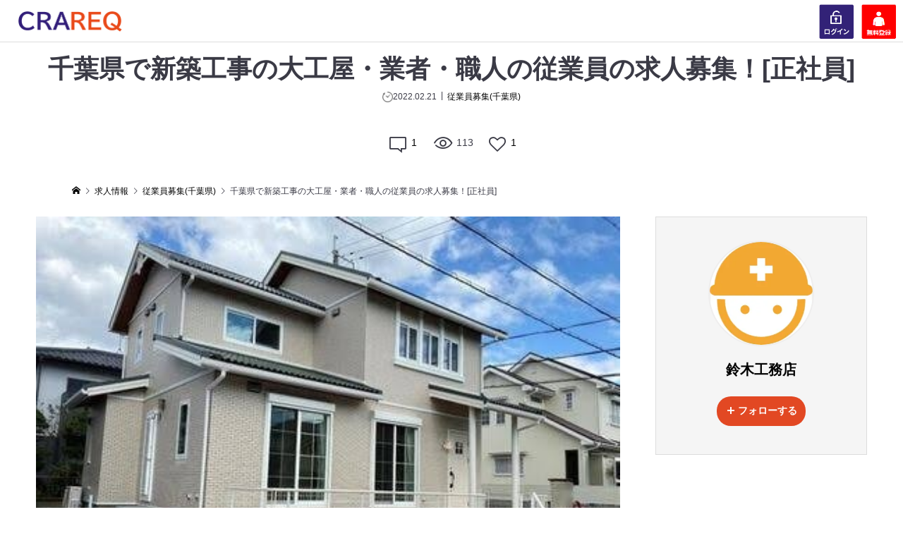

--- FILE ---
content_type: text/html; charset=UTF-8
request_url: https://crareq.com/%E5%8D%83%E8%91%89%E7%9C%8C%E3%81%A7%E6%96%B0%E7%AF%89%E5%B7%A5%E4%BA%8B%E3%81%AE%E5%A4%A7%E5%B7%A5%E5%B1%8B%E3%83%BB%E6%A5%AD%E8%80%85%E3%83%BB%E8%81%B7%E4%BA%BA%E3%81%AE%E5%BE%93%E6%A5%AD%E5%93%A1/
body_size: 40338
content:
<!DOCTYPE html>
<html lang="ja">
<head prefix="og: http://ogp.me/ns# fb: http://ogp.me/ns/fb#">
	

	
<meta charset="UTF-8">
<meta name="description" content="千葉県で大工屋・業者・職人の従業員の求人募集！【応募期間】・2022-02-21~2022-03-21___________________________________【職種の正式名称】・大工屋/業者/職人________...">
<meta name="viewport" content="width=device-width">
<meta property="og:type" content="article" />
<meta property="og:url" content="https://crareq.com/%E5%8D%83%E8%91%89%E7%9C%8C%E3%81%A7%E6%96%B0%E7%AF%89%E5%B7%A5%E4%BA%8B%E3%81%AE%E5%A4%A7%E5%B7%A5%E5%B1%8B%E3%83%BB%E6%A5%AD%E8%80%85%E3%83%BB%E8%81%B7%E4%BA%BA%E3%81%AE%E5%BE%93%E6%A5%AD%E5%93%A1/">
<meta property="og:title" content="千葉県で新築工事の大工屋・業者・職人の従業員の求人募集！[正社員]" />
<meta property="og:description" content="千葉県で大工屋・業者・職人の従業員の求人募集！【応募期間】・2022-02-21~2022-03-21___________________________________【職種の正式名称】・大工屋/業者/職人________..." />
<meta property="og:site_name" content="CRAREQ(クラリク)｜建築業者・職人の匿名可SNS・掲示板・マッチングサイト" />
<meta property="og:image" content="https://crareq.com/wp-content/uploads/2022/02/a5in5yb2.jpg">
<meta property="og:image:secure_url" content="https://crareq.com/wp-content/uploads/2022/02/a5in5yb2.jpg" />
<meta property="og:image:width" content="420" />
<meta property="og:image:height" content="315" />
<meta name="twitter:card" content="summary" />
<meta name="twitter:site" content="@CRAREQ2020" />
<meta name="twitter:creator" content="@CRAREQ2020" />
<meta name="twitter:title" content="千葉県で新築工事の大工屋・業者・職人の従業員の求人募集！[正社員]" />
<meta name="twitter:description" content="千葉県で大工屋・業者・職人の従業員の求人募集！【応募期間】・2022-02-21~2022-03-21___________________________________【職種の正式名称】・大工屋/業者/職人________..." />
<meta name="twitter:image:src" content="https://crareq.com/wp-content/uploads/2022/02/a5in5yb2-300x300.jpg" />

<script type="application/ld+json">
{
  "@context" : "http://schema.org",
  "@type" : "WebSite",
  "name" : "クラリク",
  "url" : "https://crareq.com/"
}
</script>

<title>千葉県で新築工事の大工屋・業者・職人の従業員の求人募集！[正社員] &#8211; CRAREQ(クラリク)｜建築業者・職人の匿名可SNS・掲示板・マッチングサイト</title>
<meta name='robots' content='max-image-preview:large' />
<link rel='dns-prefetch' href='//s.w.org' />
<link rel="alternate" type="application/rss+xml" title="CRAREQ(クラリク)｜建築業者・職人の匿名可SNS・掲示板・マッチングサイト &raquo; 千葉県で新築工事の大工屋・業者・職人の従業員の求人募集！[正社員] のコメントのフィード" href="https://crareq.com/%e5%8d%83%e8%91%89%e7%9c%8c%e3%81%a7%e6%96%b0%e7%af%89%e5%b7%a5%e4%ba%8b%e3%81%ae%e5%a4%a7%e5%b7%a5%e5%b1%8b%e3%83%bb%e6%a5%ad%e8%80%85%e3%83%bb%e8%81%b7%e4%ba%ba%e3%81%ae%e5%be%93%e6%a5%ad%e5%93%a1/feed/" />
<link rel='stylesheet' id='wp-block-library-css'  href='https://crareq.com/wp-includes/css/dist/block-library/style.min.css?ver=5.7.14' type='text/css' media='all' />
<link rel='stylesheet' id='contact-form-7-css'  href='https://crareq.com/wp-content/plugins/contact-form-7/includes/css/styles.css?ver=5.5.6' type='text/css' media='all' />
<link rel='stylesheet' id='fep-style-css'  href='https://crareq.com/wp-content/plugins/front-end-pm/assets/css/style.css?ver=11.3.3' type='text/css' media='all' />
<link rel='stylesheet' id='fep-common-style-css'  href='https://crareq.com/wp-content/plugins/front-end-pm/assets/css/common-style.css?ver=11.3.3' type='text/css' media='all' />
<style id='fep-common-style-inline-css' type='text/css'>
#fep-wrapper{background-color:#ffffff;color:#000000;} #fep-wrapper a:not(.fep-button,.fep-button-active) {color:#000080;} .fep-button{background-color:#F0FCFF;color:#000000;} .fep-button:hover,.fep-button-active{background-color:#D3EEF5;color:#000000;} .fep-odd-even > div:nth-child(odd) {background-color:#F2F7FC;} .fep-odd-even > div:nth-child(even) {background-color:#FAFAFA;} .fep-message .fep-message-title-heading, .fep-per-message .fep-message-title{background-color:#F2F7FC;} #fep-content-single-heads .fep-message-head:hover,#fep-content-single-heads .fep-message-head-active{background-color:#D3EEF5;color:#000000;}.fep-directory-search-form-field,
input.input-text {
  width: 80% !important;
  height: 50px;
  font-size: 14px;
  color: #555555;
  border: 1px solid #ccc;
  border-radius: 4px;
  letter-spacing: 0.5px;
}

.fep-directory-search-form-submit {
    color: #fff;
    height: 50px;
    display: inline-block;
    font-weight: bold;
    vertical-align: middle;
    cursor: pointer;
    border: 1px solid transparent;
    padding: 0.71428571em 2.28571429em;
    font-size: 14px;
    line-height: 1;
    background-color: #315b9d;
    border-radius: 4px;
    -webkit-user-select: none;
    -moz-user-select: none;
    -ms-user-select: none;
    user-select: none;
}
</style>
<link rel='stylesheet' id='searchandfilter-css'  href='https://crareq.com/wp-content/plugins/search-filter/style.css?ver=1' type='text/css' media='all' />
<link rel='stylesheet' id='default-icon-styles-css'  href='https://crareq.com/wp-content/plugins/svg-vector-icon-plugin/public/../admin/css/wordpress-svg-icon-plugin-style.min.css?ver=5.7.14' type='text/css' media='all' />
<link rel='stylesheet' id='wpt-twitter-feed-css'  href='https://crareq.com/wp-content/plugins/wp-to-twitter/css/twitter-feed.css?ver=5.7.14' type='text/css' media='all' />
<link rel='stylesheet' id='ligature-symbols-css'  href='https://crareq.com/wp-content/plugins/gianism/assets/css/lsf.css?ver=2.11' type='text/css' media='all' />
<link rel='stylesheet' id='gianism-css'  href='https://crareq.com/wp-content/plugins/gianism/assets/css/gianism-style.css?ver=4.4.0' type='text/css' media='all' />
<link rel='stylesheet' id='zoomy-style-css'  href='https://crareq.com/wp-content/themes/zoomy_tcd067/style.css?ver=1.8.1' type='text/css' media='all' />
<link rel='stylesheet' id='acf-global-css'  href='https://crareq.com/wp-content/plugins/advanced-custom-fields-pro/assets/css/acf-global.css?ver=5.9.1' type='text/css' media='all' />
<link rel='stylesheet' id='acf-input-css'  href='https://crareq.com/wp-content/plugins/advanced-custom-fields-pro/assets/css/acf-input.css?ver=5.9.1' type='text/css' media='all' />
<link rel='stylesheet' id='acf-pro-input-css'  href='https://crareq.com/wp-content/plugins/advanced-custom-fields-pro/pro/assets/css/acf-pro-input.css?ver=5.9.1' type='text/css' media='all' />
<link rel='stylesheet' id='select2-css'  href='https://crareq.com/wp-content/plugins/advanced-custom-fields-pro/assets/inc/select2/4/select2.min.css?ver=4.0' type='text/css' media='all' />
<link rel='stylesheet' id='acf-datepicker-css'  href='https://crareq.com/wp-content/plugins/advanced-custom-fields-pro/assets/inc/datepicker/jquery-ui.min.css?ver=1.11.4' type='text/css' media='all' />
<link rel='stylesheet' id='acf-timepicker-css'  href='https://crareq.com/wp-content/plugins/advanced-custom-fields-pro/assets/inc/timepicker/jquery-ui-timepicker-addon.min.css?ver=1.6.1' type='text/css' media='all' />
<link rel='stylesheet' id='wp-color-picker-css'  href='https://crareq.com/wp-admin/css/color-picker.min.css?ver=5.7.14' type='text/css' media='all' />
<script type='text/javascript' src='https://crareq.com/wp-includes/js/jquery/jquery.min.js?ver=3.5.1' id='jquery-core-js'></script>
<script type='text/javascript' src='https://crareq.com/wp-includes/js/jquery/jquery-migrate.min.js?ver=3.3.2' id='jquery-migrate-js'></script>
<script type='text/javascript' src='https://crareq.com/wp-includes/js/jquery/ui/core.min.js?ver=1.12.1' id='jquery-ui-core-js'></script>
<script type='text/javascript' src='https://crareq.com/wp-includes/js/jquery/ui/mouse.min.js?ver=1.12.1' id='jquery-ui-mouse-js'></script>
<script type='text/javascript' src='https://crareq.com/wp-includes/js/jquery/ui/sortable.min.js?ver=1.12.1' id='jquery-ui-sortable-js'></script>
<script type='text/javascript' src='https://crareq.com/wp-includes/js/jquery/ui/resizable.min.js?ver=1.12.1' id='jquery-ui-resizable-js'></script>
<script type='text/javascript' id='acf-js-extra'>
/* <![CDATA[ */
var acfL10n = {"Yes":"\u306f\u3044","No":"\u3044\u3044\u3048","Remove":"\u53d6\u308a\u9664\u304f","The changes you made will be lost if you navigate away from this page":"\u3053\u306e\u30da\u30fc\u30b8\u304b\u3089\u79fb\u52d5\u3057\u305f\u5834\u5408\u3001\u5909\u66f4\u306f\u5931\u308f\u308c\u307e\u3059","Validation successful":"\u691c\u8a3c\u306b\u6210\u529f","Validation failed":"\u691c\u8a3c\u306b\u5931\u6557","Edit field group":"\u30d5\u30a3\u30fc\u30eb\u30c9\u30b0\u30eb\u30fc\u30d7\u3092\u7de8\u96c6","Select Image":"\u753b\u50cf\u3092\u9078\u629e\u3059\u308b","Edit Image":"\u753b\u50cf\u3092\u7de8\u96c6\u3059\u308b","Update Image":"\u753b\u50cf\u3092\u66f4\u65b0\u3059\u308b","All images":"\u5168\u3066\u306e\u753b\u50cf","Select File":"\u30d5\u30a1\u30a4\u30eb\u3092\u9078\u629e\u3059\u308b","Edit File":"\u30d5\u30a1\u30a4\u30eb\u3092\u7de8\u96c6\u3059\u308b","Update File":"\u30d5\u30a1\u30a4\u30eb\u3092\u66f4\u65b0\u3059\u308b","Maximum values reached ( {max} values )":"\u6700\u5927\u5024( {max} ) \u306b\u9054\u3057\u307e\u3057\u305f","Loading":"\u8aad\u307f\u8fbc\u307f\u4e2d","No matches found":"\u4e00\u81f4\u3059\u308b\u9805\u76ee\u304c\u3042\u308a\u307e\u305b\u3093","Sorry, this browser does not support geolocation":"\u3054\u3081\u3093\u306a\u3055\u3044\u3001\u3053\u306e\u30d6\u30e9\u30a6\u30b6\u30fc\u306fgeolocation\u306b\u5bfe\u5fdc\u3057\u3066\u3044\u307e\u305b\u3093","Minimum rows reached ({min} rows)":"\u6700\u5c0f\u884c\u6570\u306b\u9054\u3057\u307e\u3057\u305f\uff08{min} \u884c\uff09","Maximum rows reached ({max} rows)":"\u6700\u5927\u884c\u6570\u306b\u9054\u3057\u307e\u3057\u305f\uff08{max} \u884c\uff09","layout":"\u30ec\u30a4\u30a2\u30a6\u30c8","layouts":"\u30ec\u30a4\u30a2\u30a6\u30c8","This field requires at least {min} {label} {identifier}":"{identifier}\u306b{label}\u306f\u6700\u4f4e{min}\u500b\u5fc5\u8981\u3067\u3059","{available} {label} {identifier} available (max {max})":"\u3042\u3068{available}\u500b {identifier}\u306b\u306f {label} \u3092\u5229\u7528\u3067\u304d\u307e\u3059\uff08\u6700\u5927 {max}\u500b\uff09","{required} {label} {identifier} required (min {min})":"\u3042\u3068{required}\u500b {identifier}\u306b\u306f {label} \u3092\u5229\u7528\u3059\u308b\u5fc5\u8981\u304c\u3042\u308a\u307e\u3059\uff08\u6700\u5c0f {max}\u500b\uff09","Flexible Content requires at least 1 layout":"\u67d4\u8edf\u30b3\u30f3\u30c6\u30f3\u30c4\u306f\u5c11\u306a\u304f\u3068\u30821\u500b\u306e\u30ec\u30a4\u30a2\u30a6\u30c8\u304c\u5fc5\u8981\u3067\u3059","Add Image to Gallery":"\u30ae\u30e3\u30e9\u30ea\u30fc\u306b\u753b\u50cf\u3092\u8ffd\u52a0","Maximum selection reached":"\u9078\u629e\u306e\u6700\u5927\u6570\u306b\u5230\u9054\u3057\u307e\u3057\u305f","Uploaded to this post":"\u3053\u306e\u6295\u7a3f\u306b\u30a2\u30c3\u30d7\u30ed\u30fc\u30c9\u6e08\u307f","Expand Details":"\u8a73\u7d30\u3092\u5e83\u3052\u308b","Collapse Details":"\u8a73\u7d30\u3092\u7e2e\u3081\u308b"};
/* ]]> */
</script>
<script type='text/javascript' src='https://crareq.com/wp-content/plugins/advanced-custom-fields-pro/assets/js/acf.min.js?ver=5.9.1' id='acf-js'></script>
<script type='text/javascript' src='https://crareq.com/wp-content/plugins/advanced-custom-fields-pro/assets/js/acf-input.min.js?ver=5.9.1' id='acf-input-js'></script>
<script type='text/javascript' src='https://crareq.com/wp-content/plugins/advanced-custom-fields-pro/pro/assets/js/acf-pro-input.min.js?ver=5.9.1' id='acf-pro-input-js'></script>
<script type='text/javascript' src='https://crareq.com/wp-content/plugins/advanced-custom-fields-pro/assets/inc/select2/4/select2.full.min.js?ver=4.0' id='select2-js'></script>
<script type='text/javascript' src='https://crareq.com/wp-includes/js/jquery/ui/datepicker.min.js?ver=1.12.1' id='jquery-ui-datepicker-js'></script>
<script type='text/javascript' id='jquery-ui-datepicker-js-after'>
jQuery(document).ready(function(jQuery){jQuery.datepicker.setDefaults({"closeText":"\u9589\u3058\u308b","currentText":"\u4eca\u65e5","monthNames":["1\u6708","2\u6708","3\u6708","4\u6708","5\u6708","6\u6708","7\u6708","8\u6708","9\u6708","10\u6708","11\u6708","12\u6708"],"monthNamesShort":["1\u6708","2\u6708","3\u6708","4\u6708","5\u6708","6\u6708","7\u6708","8\u6708","9\u6708","10\u6708","11\u6708","12\u6708"],"nextText":"\u6b21","prevText":"\u524d","dayNames":["\u65e5\u66dc\u65e5","\u6708\u66dc\u65e5","\u706b\u66dc\u65e5","\u6c34\u66dc\u65e5","\u6728\u66dc\u65e5","\u91d1\u66dc\u65e5","\u571f\u66dc\u65e5"],"dayNamesShort":["\u65e5","\u6708","\u706b","\u6c34","\u6728","\u91d1","\u571f"],"dayNamesMin":["\u65e5","\u6708","\u706b","\u6c34","\u6728","\u91d1","\u571f"],"dateFormat":"yy\u5e74mm\u6708d\u65e5","firstDay":1,"isRTL":false});});
</script>
<script type='text/javascript' src='https://crareq.com/wp-content/plugins/advanced-custom-fields-pro/assets/inc/timepicker/jquery-ui-timepicker-addon.min.js?ver=1.6.1' id='acf-timepicker-js'></script>
<link rel="https://api.w.org/" href="https://crareq.com/wp-json/" /><link rel="alternate" type="application/json" href="https://crareq.com/wp-json/wp/v2/posts/7891" /><link rel="EditURI" type="application/rsd+xml" title="RSD" href="https://crareq.com/xmlrpc.php?rsd" />
<link rel="wlwmanifest" type="application/wlwmanifest+xml" href="https://crareq.com/wp-includes/wlwmanifest.xml" /> 
<meta name="generator" content="WordPress 5.7.14" />
<link rel="canonical" href="https://crareq.com/%e5%8d%83%e8%91%89%e7%9c%8c%e3%81%a7%e6%96%b0%e7%af%89%e5%b7%a5%e4%ba%8b%e3%81%ae%e5%a4%a7%e5%b7%a5%e5%b1%8b%e3%83%bb%e6%a5%ad%e8%80%85%e3%83%bb%e8%81%b7%e4%ba%ba%e3%81%ae%e5%be%93%e6%a5%ad%e5%93%a1/" />
<link rel='shortlink' href='https://crareq.com/?p=7891' />
<link rel="alternate" type="application/json+oembed" href="https://crareq.com/wp-json/oembed/1.0/embed?url=https%3A%2F%2Fcrareq.com%2F%25e5%258d%2583%25e8%2591%2589%25e7%259c%258c%25e3%2581%25a7%25e6%2596%25b0%25e7%25af%2589%25e5%25b7%25a5%25e4%25ba%258b%25e3%2581%25ae%25e5%25a4%25a7%25e5%25b7%25a5%25e5%25b1%258b%25e3%2583%25bb%25e6%25a5%25ad%25e8%2580%2585%25e3%2583%25bb%25e8%2581%25b7%25e4%25ba%25ba%25e3%2581%25ae%25e5%25be%2593%25e6%25a5%25ad%25e5%2593%25a1%2F" />
<link rel="alternate" type="text/xml+oembed" href="https://crareq.com/wp-json/oembed/1.0/embed?url=https%3A%2F%2Fcrareq.com%2F%25e5%258d%2583%25e8%2591%2589%25e7%259c%258c%25e3%2581%25a7%25e6%2596%25b0%25e7%25af%2589%25e5%25b7%25a5%25e4%25ba%258b%25e3%2581%25ae%25e5%25a4%25a7%25e5%25b7%25a5%25e5%25b1%258b%25e3%2583%25bb%25e6%25a5%25ad%25e8%2580%2585%25e3%2583%25bb%25e8%2581%25b7%25e4%25ba%25ba%25e3%2581%25ae%25e5%25be%2593%25e6%25a5%25ad%25e5%2593%25a1%2F&#038;format=xml" />
    
    <script type="text/javascript">
        var ajaxurl = 'https://crareq.com/wp-admin/admin-ajax.php';
    </script>
<link rel="shortcut icon" href="https://crareq.com/wp-content/uploads/2022/02/8045fcec-36f0-46e2-a0e6-72b39736ea78.png">
<style>
.p-headline, .p-breadcrumb__item a:hover, .p-button-follow, .p-has-icon::before, .p-social-nav a:hover, .p-archive-information__item-date, .p-index-newsticker__item-date, .p-member-page-header__title, .p-member-page-headline--color, .p-widget__title, .p-widget-categories .toggle-children:hover { color: #3a3a45; }
.p-button, .p-header-member-menu__item.has-bg a, .p-category-item, .p-page-links > span, .p-author .p-social-nav__item--url a, .p-author__list-tab_badge, .slick-dots li.slick-active button, .slick-dots li:hover button { background-color: #3a3a45; }
.p-button-follow { border-color: #3a3a45; }
a.p-button-follow:hover, a.p-button-following:hover, .p-pager__item .current, .p-page-links a:hover, .p-pager__item a:hover, .slick-dots li.slick-active button { background-color: #3a3a45; border-color: #3a3a45; }
.p-author__list-tab, .p-member-news__item.is-unread, .p-widget-categories li a:hover { background-color: rgba(58, 58, 69, 0.15); }
.p-blog-archive__sort-item.is-active, .p-blog-archive__sort-item:hover { background: #3a3a45; border-color: #3a3a45 !important; }
a:hover, .p-body a:hover, a:hover .p-article__title, .p-article__author:hover .p-article__author-name, a.p-has-icon:hover::before, .p-user-list__search-submit:hover, .p-widget .searchform #searchsubmit:hover, .p-widget-search .p-widget-search__submit:hover, .c-entry-nav__item a:hover, .p-modal__close:hover { color: #3a3a45; }
.p-button:hover, .p-header-member-menu__item.has-bg a:hover, .p-category-item:hover, .p-author .p-social-nav__item--url a:hover, .p-author__list-tab:hover, .p-article__edit-button:hover, .p-article__delete-button:hover, .c-comment__form-submit:hover, c-comment__password-protected, .c-pw__btn--register, .c-pw__btn { background-color: #3a3a45; }
.p-membership-form__image-upload-tiny__label:hover, .p-membership-form__overlay-button:hover, .c-comment__tab-item.is-active a, .c-comment__tab-item a:hover, .c-comment__tab-item.is-active p { background-color: #3a3a45; border-color: #3a3a45; }
.c-comment__tab-item.is-active a:after, .c-comment__tab-item.is-active p:after { border-top-color: #3a3a45; }
.p-body a { color: #3a3a45; }
body, input, textarea { font-family: "Segoe UI", Verdana, "游ゴシック", YuGothic, "Hiragino Kaku Gothic ProN", Meiryo, sans-serif; }
.p-logo, .p-entry__title, .p-entry-photo__title, .p-headline, .p-headline-photo, .p-page-header__title, .p-cb__item-headline, .p-widget__title, .p-sidemenu-categories-title {
font-family: "Segoe UI", Verdana, "游ゴシック", YuGothic, "Hiragino Kaku Gothic ProN", Meiryo, sans-serif;
}
@-webkit-keyframes loading-square-loader {
	0% { box-shadow: 16px -8px rgba(233, 73, 25, 0), 32px 0 rgba(233, 73, 25, 0), 0 -16px rgba(233, 73, 25, 0), 16px -16px rgba(233, 73, 25, 0), 32px -16px rgba(233, 73, 25, 0), 0 -32px rgba(233, 73, 25, 0), 16px -32px rgba(233, 73, 25, 0), 32px -32px rgba(242, 205, 123, 0); }
	5% { box-shadow: 16px -8px rgba(233, 73, 25, 0), 32px 0 rgba(233, 73, 25, 0), 0 -16px rgba(233, 73, 25, 0), 16px -16px rgba(233, 73, 25, 0), 32px -16px rgba(233, 73, 25, 0), 0 -32px rgba(233, 73, 25, 0), 16px -32px rgba(233, 73, 25, 0), 32px -32px rgba(242, 205, 123, 0); }
	10% { box-shadow: 16px 0 rgba(233, 73, 25, 1), 32px -8px rgba(233, 73, 25, 0), 0 -16px rgba(233, 73, 25, 0), 16px -16px rgba(233, 73, 25, 0), 32px -16px rgba(233, 73, 25, 0), 0 -32px rgba(233, 73, 25, 0), 16px -32px rgba(233, 73, 25, 0), 32px -32px rgba(242, 205, 123, 0); }
	15% { box-shadow: 16px 0 rgba(233, 73, 25, 1), 32px 0 rgba(233, 73, 25, 1), 0 -24px rgba(233, 73, 25, 0), 16px -16px rgba(233, 73, 25, 0), 32px -16px rgba(233, 73, 25, 0), 0 -32px rgba(233, 73, 25, 0), 16px -32px rgba(233, 73, 25, 0), 32px -32px rgba(242, 205, 123, 0); }
	20% { box-shadow: 16px 0 rgba(233, 73, 25, 1), 32px 0 rgba(233, 73, 25, 1), 0 -16px rgba(233, 73, 25, 1), 16px -24px rgba(233, 73, 25, 0), 32px -16px rgba(233, 73, 25, 0), 0 -32px rgba(233, 73, 25, 0), 16px -32px rgba(233, 73, 25, 0), 32px -32px rgba(242, 205, 123, 0); }
	25% { box-shadow: 16px 0 rgba(233, 73, 25, 1), 32px 0 rgba(233, 73, 25, 1), 0 -16px rgba(233, 73, 25, 1), 16px -16px rgba(233, 73, 25, 1), 32px -24px rgba(233, 73, 25, 0), 0 -32px rgba(233, 73, 25, 0), 16px -32px rgba(233, 73, 25, 0), 32px -32px rgba(242, 205, 123, 0); }
	30% { box-shadow: 16px 0 rgba(233, 73, 25, 1), 32px 0 rgba(233, 73, 25, 1), 0 -16px rgba(233, 73, 25, 1), 16px -16px rgba(233, 73, 25, 1), 32px -16px rgba(233, 73, 25, 1), 0 -50px rgba(233, 73, 25, 0), 16px -32px rgba(233, 73, 25, 0), 32px -32px rgba(242, 205, 123, 0); }
	35% { box-shadow: 16px 0 rgba(233, 73, 25, 1), 32px 0 rgba(233, 73, 25, 1), 0 -16px rgba(233, 73, 25, 1), 16px -16px rgba(233, 73, 25, 1), 32px -16px rgba(233, 73, 25, 1), 0 -32px rgba(233, 73, 25, 1), 16px -50px rgba(233, 73, 25, 0), 32px -32px rgba(242, 205, 123, 0); }
	40% { box-shadow: 16px 0 rgba(233, 73, 25, 1), 32px 0 rgba(233, 73, 25, 1), 0 -16px rgba(233, 73, 25, 1), 16px -16px rgba(233, 73, 25, 1), 32px -16px rgba(233, 73, 25, 1), 0 -32px rgba(233, 73, 25, 1), 16px -32px rgba(233, 73, 25, 1), 32px -50px rgba(242, 205, 123, 0); }
	45%, 55% { box-shadow: 16px 0 rgba(233, 73, 25, 1), 32px 0 rgba(233, 73, 25, 1), 0 -16px rgba(233, 73, 25, 1), 16px -16px rgba(233, 73, 25, 1), 32px -16px rgba(233, 73, 25, 1), 0 -32px rgba(233, 73, 25, 1), 16px -32px rgba(233, 73, 25, 1), 32px -32px rgba(50, 30, 121, 1); }
	60% { box-shadow: 16px 8px rgba(233, 73, 25, 0), 32px 0 rgba(233, 73, 25, 1), 0 -16px rgba(233, 73, 25, 1), 16px -16px rgba(233, 73, 25, 1), 32px -16px rgba(233, 73, 25, 1), 0 -32px rgba(233, 73, 25, 1), 16px -32px rgba(233, 73, 25, 1), 32px -32px rgba(50, 30, 121, 1); }
	65% { box-shadow: 16px 8px rgba(233, 73, 25, 0), 32px 8px rgba(233, 73, 25, 0), 0 -16px rgba(233, 73, 25, 1), 16px -16px rgba(233, 73, 25, 1), 32px -16px rgba(233, 73, 25, 1), 0 -32px rgba(233, 73, 25, 1), 16px -32px rgba(233, 73, 25, 1), 32px -32px rgba(50, 30, 121, 1); }
	70% { box-shadow: 16px 8px rgba(233, 73, 25, 0), 32px 8px rgba(233, 73, 25, 0), 0 -8px rgba(233, 73, 25, 0), 16px -16px rgba(233, 73, 25, 1), 32px -16px rgba(233, 73, 25, 1), 0 -32px rgba(233, 73, 25, 1), 16px -32px rgba(233, 73, 25, 1), 32px -32px rgba(50, 30, 121, 1); }
	75% { box-shadow: 16px 8px rgba(233, 73, 25, 0), 32px 8px rgba(233, 73, 25, 0), 0 -8px rgba(233, 73, 25, 0), 16px -8px rgba(233, 73, 25, 0), 32px -16px rgba(233, 73, 25, 1), 0 -32px rgba(233, 73, 25, 1), 16px -32px rgba(233, 73, 25, 1), 32px -32px rgba(50, 30, 121, 1); }
	80% { box-shadow: 16px 8px rgba(233, 73, 25, 0), 32px 8px rgba(233, 73, 25, 0), 0 -8px rgba(233, 73, 25, 0), 16px -8px rgba(233, 73, 25, 0), 32px -8px rgba(233, 73, 25, 0), 0 -32px rgba(233, 73, 25, 1), 16px -32px rgba(233, 73, 25, 1), 32px -32px rgba(50, 30, 121, 1); }
	85% { box-shadow: 16px 8px rgba(233, 73, 25, 0), 32px 8px rgba(233, 73, 25, 0), 0 -8px rgba(233, 73, 25, 0), 16px -8px rgba(233, 73, 25, 0), 32px -8px rgba(233, 73, 25, 0), 0 -24px rgba(233, 73, 25, 0), 16px -32px rgba(233, 73, 25, 1), 32px -32px rgba(50, 30, 121, 1); }
	90% { box-shadow: 16px 8px rgba(233, 73, 25, 0), 32px 8px rgba(233, 73, 25, 0), 0 -8px rgba(233, 73, 25, 0), 16px -8px rgba(233, 73, 25, 0), 32px -8px rgba(233, 73, 25, 0), 0 -24px rgba(233, 73, 25, 0), 16px -24px rgba(233, 73, 25, 0), 32px -32px rgba(50, 30, 121, 1); }
	95%, 100% { box-shadow: 16px 8px rgba(233, 73, 25, 0), 32px 8px rgba(233, 73, 25, 0), 0 -8px rgba(233, 73, 25, 0), 16px -8px rgba(233, 73, 25, 0), 32px -8px rgba(233, 73, 25, 0), 0 -24px rgba(233, 73, 25, 0), 16px -24px rgba(233, 73, 25, 0), 32px -24px rgba(50, 30, 121, 0); }
}
@keyframes loading-square-loader {
	0% { box-shadow: 16px -8px rgba(233, 73, 25, 0), 32px 0 rgba(233, 73, 25, 0), 0 -16px rgba(233, 73, 25, 0), 16px -16px rgba(233, 73, 25, 0), 32px -16px rgba(233, 73, 25, 0), 0 -32px rgba(233, 73, 25, 0), 16px -32px rgba(233, 73, 25, 0), 32px -32px rgba(242, 205, 123, 0); }
	5% { box-shadow: 16px -8px rgba(233, 73, 25, 0), 32px 0 rgba(233, 73, 25, 0), 0 -16px rgba(233, 73, 25, 0), 16px -16px rgba(233, 73, 25, 0), 32px -16px rgba(233, 73, 25, 0), 0 -32px rgba(233, 73, 25, 0), 16px -32px rgba(233, 73, 25, 0), 32px -32px rgba(242, 205, 123, 0); }
	10% { box-shadow: 16px 0 rgba(233, 73, 25, 1), 32px -8px rgba(233, 73, 25, 0), 0 -16px rgba(233, 73, 25, 0), 16px -16px rgba(233, 73, 25, 0), 32px -16px rgba(233, 73, 25, 0), 0 -32px rgba(233, 73, 25, 0), 16px -32px rgba(233, 73, 25, 0), 32px -32px rgba(242, 205, 123, 0); }
	15% { box-shadow: 16px 0 rgba(233, 73, 25, 1), 32px 0 rgba(233, 73, 25, 1), 0 -24px rgba(233, 73, 25, 0), 16px -16px rgba(233, 73, 25, 0), 32px -16px rgba(233, 73, 25, 0), 0 -32px rgba(233, 73, 25, 0), 16px -32px rgba(233, 73, 25, 0), 32px -32px rgba(242, 205, 123, 0); }
	20% { box-shadow: 16px 0 rgba(233, 73, 25, 1), 32px 0 rgba(233, 73, 25, 1), 0 -16px rgba(233, 73, 25, 1), 16px -24px rgba(233, 73, 25, 0), 32px -16px rgba(233, 73, 25, 0), 0 -32px rgba(233, 73, 25, 0), 16px -32px rgba(233, 73, 25, 0), 32px -32px rgba(242, 205, 123, 0); }
	25% { box-shadow: 16px 0 rgba(233, 73, 25, 1), 32px 0 rgba(233, 73, 25, 1), 0 -16px rgba(233, 73, 25, 1), 16px -16px rgba(233, 73, 25, 1), 32px -24px rgba(233, 73, 25, 0), 0 -32px rgba(233, 73, 25, 0), 16px -32px rgba(233, 73, 25, 0), 32px -32px rgba(242, 205, 123, 0); }
	30% { box-shadow: 16px 0 rgba(233, 73, 25, 1), 32px 0 rgba(233, 73, 25, 1), 0 -16px rgba(233, 73, 25, 1), 16px -16px rgba(233, 73, 25, 1), 32px -16px rgba(233, 73, 25, 1), 0 -50px rgba(233, 73, 25, 0), 16px -32px rgba(233, 73, 25, 0), 32px -32px rgba(242, 205, 123, 0); }
	35% { box-shadow: 16px 0 rgba(233, 73, 25, 1), 32px 0 rgba(233, 73, 25, 1), 0 -16px rgba(233, 73, 25, 1), 16px -16px rgba(233, 73, 25, 1), 32px -16px rgba(233, 73, 25, 1), 0 -32px rgba(233, 73, 25, 1), 16px -50px rgba(233, 73, 25, 0), 32px -32px rgba(242, 205, 123, 0); }
	40% { box-shadow: 16px 0 rgba(233, 73, 25, 1), 32px 0 rgba(233, 73, 25, 1), 0 -16px rgba(233, 73, 25, 1), 16px -16px rgba(233, 73, 25, 1), 32px -16px rgba(233, 73, 25, 1), 0 -32px rgba(233, 73, 25, 1), 16px -32px rgba(233, 73, 25, 1), 32px -50px rgba(242, 205, 123, 0); }
	45%, 55% { box-shadow: 16px 0 rgba(233, 73, 25, 1), 32px 0 rgba(233, 73, 25, 1), 0 -16px rgba(233, 73, 25, 1), 16px -16px rgba(233, 73, 25, 1), 32px -16px rgba(233, 73, 25, 1), 0 -32px rgba(233, 73, 25, 1), 16px -32px rgba(233, 73, 25, 1), 32px -32px rgba(50, 30, 121, 1); }
	60% { box-shadow: 16px 8px rgba(233, 73, 25, 0), 32px 0 rgba(233, 73, 25, 1), 0 -16px rgba(233, 73, 25, 1), 16px -16px rgba(233, 73, 25, 1), 32px -16px rgba(233, 73, 25, 1), 0 -32px rgba(233, 73, 25, 1), 16px -32px rgba(233, 73, 25, 1), 32px -32px rgba(50, 30, 121, 1); }
	65% { box-shadow: 16px 8px rgba(233, 73, 25, 0), 32px 8px rgba(233, 73, 25, 0), 0 -16px rgba(233, 73, 25, 1), 16px -16px rgba(233, 73, 25, 1), 32px -16px rgba(233, 73, 25, 1), 0 -32px rgba(233, 73, 25, 1), 16px -32px rgba(233, 73, 25, 1), 32px -32px rgba(50, 30, 121, 1); }
	70% { box-shadow: 16px 8px rgba(233, 73, 25, 0), 32px 8px rgba(233, 73, 25, 0), 0 -8px rgba(233, 73, 25, 0), 16px -16px rgba(233, 73, 25, 1), 32px -16px rgba(233, 73, 25, 1), 0 -32px rgba(233, 73, 25, 1), 16px -32px rgba(233, 73, 25, 1), 32px -32px rgba(50, 30, 121, 1); }
	75% { box-shadow: 16px 8px rgba(233, 73, 25, 0), 32px 8px rgba(233, 73, 25, 0), 0 -8px rgba(233, 73, 25, 0), 16px -8px rgba(233, 73, 25, 0), 32px -16px rgba(233, 73, 25, 1), 0 -32px rgba(233, 73, 25, 1), 16px -32px rgba(233, 73, 25, 1), 32px -32px rgba(50, 30, 121, 1); }
	80% { box-shadow: 16px 8px rgba(233, 73, 25, 0), 32px 8px rgba(233, 73, 25, 0), 0 -8px rgba(233, 73, 25, 0), 16px -8px rgba(233, 73, 25, 0), 32px -8px rgba(233, 73, 25, 0), 0 -32px rgba(233, 73, 25, 1), 16px -32px rgba(233, 73, 25, 1), 32px -32px rgba(50, 30, 121, 1); }
	85% { box-shadow: 16px 8px rgba(233, 73, 25, 0), 32px 8px rgba(233, 73, 25, 0), 0 -8px rgba(233, 73, 25, 0), 16px -8px rgba(233, 73, 25, 0), 32px -8px rgba(233, 73, 25, 0), 0 -24px rgba(233, 73, 25, 0), 16px -32px rgba(233, 73, 25, 1), 32px -32px rgba(50, 30, 121, 1); }
	90% { box-shadow: 16px 8px rgba(233, 73, 25, 0), 32px 8px rgba(233, 73, 25, 0), 0 -8px rgba(233, 73, 25, 0), 16px -8px rgba(233, 73, 25, 0), 32px -8px rgba(233, 73, 25, 0), 0 -24px rgba(233, 73, 25, 0), 16px -24px rgba(233, 73, 25, 0), 32px -32px rgba(50, 30, 121, 1); }
	95%, 100% { box-shadow: 16px 8px rgba(233, 73, 25, 0), 32px 8px rgba(233, 73, 25, 0), 0 -8px rgba(233, 73, 25, 0), 16px -8px rgba(233, 73, 25, 0), 32px -8px rgba(233, 73, 25, 0), 0 -24px rgba(233, 73, 25, 0), 16px -24px rgba(233, 73, 25, 0), 32px -24px rgba(50, 30, 121, 0); }
}
.c-load--type2:before { box-shadow: 16px 0 0 rgba(233, 73, 25, 1), 32px 0 0 rgba(233, 73, 25, 1), 0 -16px 0 rgba(233, 73, 25, 1), 16px -16px 0 rgba(233, 73, 25, 1), 32px -16px 0 rgba(233, 73, 25, 1), 0 -32px rgba(233, 73, 25, 1), 16px -32px rgba(233, 73, 25, 1), 32px -32px rgba(50, 30, 121, 0); }
.c-load--type2:after { background-color: rgba(50, 30, 121, 1); }
.p-hover-effect--type1:hover img { -webkit-transform: scale(1.2) rotate(2deg); -moz-transform: scale(1.2) rotate(2deg); -ms-transform: scale(1.2) rotate(2deg); transform: scale(1.2) rotate(2deg); }
.p-hover-effect--type2 img { margin-left: -8px; }
.p-hover-effect--type2:hover img { margin-left: 8px; }
.p-hover-effect--type2:hover .p-hover-effect__image { background: #000000; }
.p-hover-effect--type2:hover img { opacity: 0.5 }
.p-hover-effect--type3:hover .p-hover-effect__image { background: #000000; }
.p-hover-effect--type3:hover img { opacity: 0.5; }
.p-entry__title { font-size: 36px; }
.p-entry__title, .p-article-post__title, .p-article__title { color: #000000; }
.p-entry__body { color: #000000; font-size: 16px; }
.p-entry-photo__title { font-size: 36px; }
.p-entry-photo__title, .p-article-photo__title { color: #000000; }
.p-entry-photo__body { color: #000000; font-size: 16px; }
.p-headline-photo__author { background-color: #321e79; color: #ffffff; }
.p-headline-photo__comment { background-color: #321e79; color: #ffffff; }
.p-entry-information__body { color: #000000; font-size: 16px; }
.l-header__bar { background: rgba(255, 255, 255, 1); }
body.l-header__fix .is-header-fixed .l-header__bar { background: rgba(255, 255, 255, 0.8); }
.l-header__bar a { color: #3a3a45; }
.l-header__bar a:hover, .p-header-member-menu__item a:hover { color: #0093c5; }
.p-header__logo--text { font-size: 30px; }
.p-siteinfo__title { font-size: 30px; }
.p-member-menu { background-color: #222222 !important; }
.p-member-menu__item a { color: #ffffff; }
.p-member-menu__item a:hover, .p-member-menu__item.is-active a { color: #0093c5; }
.p-member-menu__item-badge { background-color: #0093c5; color: #ffffff; }
.p-sidemnu { background-color: #222222; }
.p-sidemnu, .p-sidemnu a, .p-sidemnu .p-widget__title { color: #ffffff; }
.p-sidemnu a:hover, .p-sidemnu .current-cat a { color: #0093c5; }
.p-sidemenu-categories-title, .p-sidemnu .p-widget__title { background-color: #0093c5; color: #ffffff; }
.p-copyright { background-color: #ffffff; color: #3a3a45; }
@media (min-width: 992px) {
	.l-header__bar { background-color: rgba(255, 255, 255, 1); }
	.p-pagetop a:hover { background-color: #3a3a45; border-color: #3a3a45; }
}
@media only screen and (max-width: 991px) {
	.p-header__logo--text { font-size: 10px; }
	.p-pagetop a { background-color: #3a3a45; }
	.p-pagetop a:hover { background-color: #3a3a45; }
	.p-siteinfo__title { font-size: 24px; }
	.p-entry__title { font-size: 22px; }
	.p-entry__body { font-size: 14px; }
	.p-entry-photo__title { font-size: 22px; }
	.p-entry-photo__body { font-size: 14px; }
	.p-entry-information__title { font-size: 22px; }
	.p-entry-information__body { font-size: 14px; }
}
@media only screen and (max-width: 767px) {
	@-webkit-keyframes loading-square-loader {
		0% { box-shadow: 10px -5px rgba(233, 73, 25, 0), 20px 0 rgba(233, 73, 25, 0), 0 -10px rgba(233, 73, 25, 0), 10px -10px rgba(233, 73, 25, 0), 20px -10px rgba(233, 73, 25, 0), 0 -20px rgba(233, 73, 25, 0), 10px -20px rgba(233, 73, 25, 0), 20px -20px rgba(242, 205, 123, 0); }
		5% { box-shadow: 10px -5px rgba(233, 73, 25, 0), 20px 0 rgba(233, 73, 25, 0), 0 -10px rgba(233, 73, 25, 0), 10px -10px rgba(233, 73, 25, 0), 20px -10px rgba(233, 73, 25, 0), 0 -20px rgba(233, 73, 25, 0), 10px -20px rgba(233, 73, 25, 0), 20px -20px rgba(242, 205, 123, 0); }
		10% { box-shadow: 10px 0 rgba(233, 73, 25, 1), 20px -5px rgba(233, 73, 25, 0), 0 -10px rgba(233, 73, 25, 0), 10px -10px rgba(233, 73, 25, 0), 20px -10px rgba(233, 73, 25, 0), 0 -20px rgba(233, 73, 25, 0), 10px -20px rgba(233, 73, 25, 0), 20px -20px rgba(242, 205, 123, 0); }
		15% { box-shadow: 10px 0 rgba(233, 73, 25, 1), 20px 0 rgba(233, 73, 25, 1), 0 -15px rgba(233, 73, 25, 0), 10px -10px rgba(233, 73, 25, 0), 20px -10px rgba(233, 73, 25, 0), 0 -20px rgba(233, 73, 25, 0), 10px -20px rgba(233, 73, 25, 0), 20px -20px rgba(242, 205, 123, 0); }
		20% { box-shadow: 10px 0 rgba(233, 73, 25, 1), 20px 0 rgba(233, 73, 25, 1), 0 -10px rgba(233, 73, 25, 1), 10px -15px rgba(233, 73, 25, 0), 20px -10px rgba(233, 73, 25, 0), 0 -20px rgba(233, 73, 25, 0), 10px -20px rgba(233, 73, 25, 0), 20px -20px rgba(242, 205, 123, 0); }
		25% { box-shadow: 10px 0 rgba(233, 73, 25, 1), 20px 0 rgba(233, 73, 25, 1), 0 -10px rgba(233, 73, 25, 1), 10px -10px rgba(233, 73, 25, 1), 20px -15px rgba(233, 73, 25, 0), 0 -20px rgba(233, 73, 25, 0), 10px -20px rgba(233, 73, 25, 0), 20px -20px rgba(242, 205, 123, 0); }
		30% { box-shadow: 10px 0 rgba(233, 73, 25, 1), 20px 0 rgba(233, 73, 25, 1), 0 -10px rgba(233, 73, 25, 1), 10px -10px rgba(233, 73, 25, 1), 20px -10px rgba(233, 73, 25, 1), 0 -50px rgba(233, 73, 25, 0), 10px -20px rgba(233, 73, 25, 0), 20px -20px rgba(242, 205, 123, 0); }
		35% { box-shadow: 10px 0 rgba(233, 73, 25, 1), 20px 0 rgba(233, 73, 25, 1), 0 -10px rgba(233, 73, 25, 1), 10px -10px rgba(233, 73, 25, 1), 20px -10px rgba(233, 73, 25, 1), 0 -20px rgba(233, 73, 25, 1), 10px -50px rgba(233, 73, 25, 0), 20px -20px rgba(242, 205, 123, 0); }
		40% { box-shadow: 10px 0 rgba(233, 73, 25, 1), 20px 0 rgba(233, 73, 25, 1), 0 -10px rgba(233, 73, 25, 1), 10px -10px rgba(233, 73, 25, 1), 20px -10px rgba(233, 73, 25, 1), 0 -20px rgba(233, 73, 25, 1), 10px -20px rgba(233, 73, 25, 1), 20px -50px rgba(242, 205, 123, 0); }
		45%, 55% { box-shadow: 10px 0 rgba(233, 73, 25, 1), 20px 0 rgba(233, 73, 25, 1), 0 -10px rgba(233, 73, 25, 1), 10px -10px rgba(233, 73, 25, 1), 20px -10px rgba(233, 73, 25, 1), 0 -20px rgba(233, 73, 25, 1), 10px -20px rgba(233, 73, 25, 1), 20px -20px rgba(50, 30, 121, 1); }
		60% { box-shadow: 10px 5px rgba(233, 73, 25, 0), 20px 0 rgba(233, 73, 25, 1), 0 -10px rgba(233, 73, 25, 1), 10px -10px rgba(233, 73, 25, 1), 20px -10px rgba(233, 73, 25, 1), 0 -20px rgba(233, 73, 25, 1), 10px -20px rgba(233, 73, 25, 1), 20px -20px rgba(50, 30, 121, 1); }
		65% { box-shadow: 10px 5px rgba(233, 73, 25, 0), 20px 5px rgba(233, 73, 25, 0), 0 -10px rgba(233, 73, 25, 1), 10px -10px rgba(233, 73, 25, 1), 20px -10px rgba(233, 73, 25, 1), 0 -20px rgba(233, 73, 25, 1), 10px -20px rgba(233, 73, 25, 1), 20px -20px rgba(50, 30, 121, 1); }
		70% { box-shadow: 10px 5px rgba(233, 73, 25, 0), 20px 5px rgba(233, 73, 25, 0), 0 -5px rgba(233, 73, 25, 0), 10px -10px rgba(233, 73, 25, 1), 20px -10px rgba(233, 73, 25, 1), 0 -20px rgba(233, 73, 25, 1), 10px -20px rgba(233, 73, 25, 1), 20px -20px rgba(50, 30, 121, 1); }
		75% { box-shadow: 10px 5px rgba(233, 73, 25, 0), 20px 5px rgba(233, 73, 25, 0), 0 -5px rgba(233, 73, 25, 0), 10px -5px rgba(233, 73, 25, 0), 20px -10px rgba(233, 73, 25, 1), 0 -20px rgba(233, 73, 25, 1), 10px -20px rgba(233, 73, 25, 1), 20px -20px rgba(50, 30, 121, 1); }
		80% { box-shadow: 10px 5px rgba(233, 73, 25, 0), 20px 5px rgba(233, 73, 25, 0), 0 -5px rgba(233, 73, 25, 0), 10px -5px rgba(233, 73, 25, 0), 20px -5px rgba(233, 73, 25, 0), 0 -20px rgba(233, 73, 25, 1), 10px -20px rgba(233, 73, 25, 1), 20px -20px rgba(50, 30, 121, 1); }
		85% { box-shadow: 10px 5px rgba(233, 73, 25, 0), 20px 5px rgba(233, 73, 25, 0), 0 -5px rgba(233, 73, 25, 0), 10px -5px rgba(233, 73, 25, 0), 20px -5px rgba(233, 73, 25, 0), 0 -15px rgba(233, 73, 25, 0), 10px -20px rgba(233, 73, 25, 1), 20px -20px rgba(50, 30, 121, 1); }
		90% { box-shadow: 10px 5px rgba(233, 73, 25, 0), 20px 5px rgba(233, 73, 25, 0), 0 -5px rgba(233, 73, 25, 0), 10px -5px rgba(233, 73, 25, 0), 20px -5px rgba(233, 73, 25, 0), 0 -15px rgba(233, 73, 25, 0), 10px -15px rgba(233, 73, 25, 0), 20px -20px rgba(50, 30, 121, 1); }
		95%, 100% { box-shadow: 10px 5px rgba(233, 73, 25, 0), 20px 5px rgba(233, 73, 25, 0), 0 -5px rgba(233, 73, 25, 0), 10px -5px rgba(233, 73, 25, 0), 20px -5px rgba(233, 73, 25, 0), 0 -15px rgba(233, 73, 25, 0), 10px -15px rgba(233, 73, 25, 0), 20px -15px rgba(50, 30, 121, 0); }
	}
	@keyframes loading-square-loader {
		0% { box-shadow: 10px -5px rgba(233, 73, 25, 0), 20px 0 rgba(233, 73, 25, 0), 0 -10px rgba(233, 73, 25, 0), 10px -10px rgba(233, 73, 25, 0), 20px -10px rgba(233, 73, 25, 0), 0 -20px rgba(233, 73, 25, 0), 10px -20px rgba(233, 73, 25, 0), 20px -20px rgba(242, 205, 123, 0); }
		5% { box-shadow: 10px -5px rgba(233, 73, 25, 0), 20px 0 rgba(233, 73, 25, 0), 0 -10px rgba(233, 73, 25, 0), 10px -10px rgba(233, 73, 25, 0), 20px -10px rgba(233, 73, 25, 0), 0 -20px rgba(233, 73, 25, 0), 10px -20px rgba(233, 73, 25, 0), 20px -20px rgba(242, 205, 123, 0); }
		10% { box-shadow: 10px 0 rgba(233, 73, 25, 1), 20px -5px rgba(233, 73, 25, 0), 0 -10px rgba(233, 73, 25, 0), 10px -10px rgba(233, 73, 25, 0), 20px -10px rgba(233, 73, 25, 0), 0 -20px rgba(233, 73, 25, 0), 10px -20px rgba(233, 73, 25, 0), 20px -20px rgba(242, 205, 123, 0); }
		15% { box-shadow: 10px 0 rgba(233, 73, 25, 1), 20px 0 rgba(233, 73, 25, 1), 0 -15px rgba(233, 73, 25, 0), 10px -10px rgba(233, 73, 25, 0), 20px -10px rgba(233, 73, 25, 0), 0 -20px rgba(233, 73, 25, 0), 10px -20px rgba(233, 73, 25, 0), 20px -20px rgba(242, 205, 123, 0); }
		20% { box-shadow: 10px 0 rgba(233, 73, 25, 1), 20px 0 rgba(233, 73, 25, 1), 0 -10px rgba(233, 73, 25, 1), 10px -15px rgba(233, 73, 25, 0), 20px -10px rgba(233, 73, 25, 0), 0 -20px rgba(233, 73, 25, 0), 10px -20px rgba(233, 73, 25, 0), 20px -20px rgba(242, 205, 123, 0); }
		25% { box-shadow: 10px 0 rgba(233, 73, 25, 1), 20px 0 rgba(233, 73, 25, 1), 0 -10px rgba(233, 73, 25, 1), 10px -10px rgba(233, 73, 25, 1), 20px -15px rgba(233, 73, 25, 0), 0 -20px rgba(233, 73, 25, 0), 10px -20px rgba(233, 73, 25, 0), 20px -20px rgba(242, 205, 123, 0); }
		30% { box-shadow: 10px 0 rgba(233, 73, 25, 1), 20px 0 rgba(233, 73, 25, 1), 0 -10px rgba(233, 73, 25, 1), 10px -10px rgba(233, 73, 25, 1), 20px -10px rgba(233, 73, 25, 1), 0 -50px rgba(233, 73, 25, 0), 10px -20px rgba(233, 73, 25, 0), 20px -20px rgba(242, 205, 123, 0); }
		35% { box-shadow: 10px 0 rgba(233, 73, 25, 1), 20px 0 rgba(233, 73, 25, 1), 0 -10px rgba(233, 73, 25, 1), 10px -10px rgba(233, 73, 25, 1), 20px -10px rgba(233, 73, 25, 1), 0 -20px rgba(233, 73, 25, 1), 10px -50px rgba(233, 73, 25, 0), 20px -20px rgba(242, 205, 123, 0); }
		40% { box-shadow: 10px 0 rgba(233, 73, 25, 1), 20px 0 rgba(233, 73, 25, 1), 0 -10px rgba(233, 73, 25, 1), 10px -10px rgba(233, 73, 25, 1), 20px -10px rgba(233, 73, 25, 1), 0 -20px rgba(233, 73, 25, 1), 10px -20px rgba(233, 73, 25, 1), 20px -50px rgba(242, 205, 123, 0); }
		45%, 55% { box-shadow: 10px 0 rgba(233, 73, 25, 1), 20px 0 rgba(233, 73, 25, 1), 0 -10px rgba(233, 73, 25, 1), 10px -10px rgba(233, 73, 25, 1), 20px -10px rgba(233, 73, 25, 1), 0 -20px rgba(233, 73, 25, 1), 10px -20px rgba(233, 73, 25, 1), 20px -20px rgba(50, 30, 121, 1); }
		60% { box-shadow: 10px 5px rgba(233, 73, 25, 0), 20px 0 rgba(233, 73, 25, 1), 0 -10px rgba(233, 73, 25, 1), 10px -10px rgba(233, 73, 25, 1), 20px -10px rgba(233, 73, 25, 1), 0 -20px rgba(233, 73, 25, 1), 10px -20px rgba(233, 73, 25, 1), 20px -20px rgba(50, 30, 121, 1); }
		65% { box-shadow: 10px 5px rgba(233, 73, 25, 0), 20px 5px rgba(233, 73, 25, 0), 0 -10px rgba(233, 73, 25, 1), 10px -10px rgba(233, 73, 25, 1), 20px -10px rgba(233, 73, 25, 1), 0 -20px rgba(233, 73, 25, 1), 10px -20px rgba(233, 73, 25, 1), 20px -20px rgba(50, 30, 121, 1); }
		70% { box-shadow: 10px 5px rgba(233, 73, 25, 0), 20px 5px rgba(233, 73, 25, 0), 0 -5px rgba(233, 73, 25, 0), 10px -10px rgba(233, 73, 25, 1), 20px -10px rgba(233, 73, 25, 1), 0 -20px rgba(233, 73, 25, 1), 10px -20px rgba(233, 73, 25, 1), 20px -20px rgba(50, 30, 121, 1); }
		75% { box-shadow: 10px 5px rgba(233, 73, 25, 0), 20px 5px rgba(233, 73, 25, 0), 0 -5px rgba(233, 73, 25, 0), 10px -5px rgba(233, 73, 25, 0), 20px -10px rgba(233, 73, 25, 1), 0 -20px rgba(233, 73, 25, 1), 10px -20px rgba(233, 73, 25, 1), 20px -20px rgba(50, 30, 121, 1); }
		80% { box-shadow: 10px 5px rgba(233, 73, 25, 0), 20px 5px rgba(233, 73, 25, 0), 0 -5px rgba(233, 73, 25, 0), 10px -5px rgba(233, 73, 25, 0), 20px -5px rgba(233, 73, 25, 0), 0 -20px rgba(233, 73, 25, 1), 10px -20px rgba(233, 73, 25, 1), 20px -20px rgba(50, 30, 121, 1); }
		85% { box-shadow: 10px 5px rgba(233, 73, 25, 0), 20px 5px rgba(233, 73, 25, 0), 0 -5px rgba(233, 73, 25, 0), 10px -5px rgba(233, 73, 25, 0), 20px -5px rgba(233, 73, 25, 0), 0 -15px rgba(233, 73, 25, 0), 10px -20px rgba(233, 73, 25, 1), 20px -20px rgba(50, 30, 121, 1); }
		90% { box-shadow: 10px 5px rgba(233, 73, 25, 0), 20px 5px rgba(233, 73, 25, 0), 0 -5px rgba(233, 73, 25, 0), 10px -5px rgba(233, 73, 25, 0), 20px -5px rgba(233, 73, 25, 0), 0 -15px rgba(233, 73, 25, 0), 10px -15px rgba(233, 73, 25, 0), 20px -20px rgba(50, 30, 121, 1); }
		95%, 100% { box-shadow: 10px 5px rgba(233, 73, 25, 0), 20px 5px rgba(233, 73, 25, 0), 0 -5px rgba(233, 73, 25, 0), 10px -5px rgba(233, 73, 25, 0), 20px -5px rgba(233, 73, 25, 0), 0 -15px rgba(233, 73, 25, 0), 10px -15px rgba(233, 73, 25, 0), 20px -15px rgba(50, 30, 121, 0); }
	}
	.c-load--type2:before { box-shadow: 10px 0 0 rgba(233, 73, 25, 1), 20px 0 0 rgba(233, 73, 25, 1), 0 -10px 0 rgba(233, 73, 25, 1), 10px -10px 0 rgba(233, 73, 25, 1), 20px -10px 0 rgba(233, 73, 25, 1), 0 -20px rgba(233, 73, 25, 1), 10px -20px rgba(233, 73, 25, 1), 20px -20px rgba(50, 30, 121, 0); }
}
.p-footer-widget-area { background-color: #ffffff; color: #3a3a45; }
.p-footer-widget-area .p-widget__title { color: #3a3a45; }
.p-footer-widget-area a { color: #3a3a45; }
.p-footer-widget-area a:hover { color: #027197; }
#site_info_widget-2 .p-siteinfo__button { background: #e94919; color: #ffffff !important; }
#site_info_widget-2 .p-siteinfo__button:hover { background: #e94919; color: #ffffff !important; }
#site_info_widget-3 .p-siteinfo__button { background: #e94919; color: #ffffff !important; }
#site_info_widget-3 .p-siteinfo__button:hover { background: #e94919; color: #ffffff !important; }
</style>
<style type="text/css">

</style>
<link rel="icon" href="https://crareq.com/wp-content/uploads/2020/09/cropped-favicon-32x32.png" sizes="32x32" />
<link rel="icon" href="https://crareq.com/wp-content/uploads/2020/09/cropped-favicon-192x192.png" sizes="192x192" />
<link rel="apple-touch-icon" href="https://crareq.com/wp-content/uploads/2020/09/cropped-favicon-180x180.png" />
<meta name="msapplication-TileImage" content="https://crareq.com/wp-content/uploads/2020/09/cropped-favicon-270x270.png" />
		<style type="text/css" id="wp-custom-css">
			.flexbox-tag {
    display: unset;
}
@media (min-width: 991px){
.flexbox-tag {
    display: flex;
	  place-content: center;
}
}

a.tagxxx {
    border: 2px dotted #000;
    font-size: 10px;
    padding: 3px 10px;
    border-radius: 20px;
}
/* タイトル付　枠　1　*/
.kakomi-box-tag {
 position: relative;
 margin: 2em auto;
 padding: 1.2em;
 color: #555555; /* 文章色 */
 background-color: #fff; /* 背景色 */
 border: 1px solid #555555; /* 枠線の太さ・色 */
 width: 90%;
}
@media (min-width: 991px){
.kakomi-box-tag {
    width: 35%;
    margin: 0 70px;
}
}
.title-box-tag {
 position: absolute;
 padding: 0 .5em;
    left: 20px;
 top: -15px;
 font-weight: bold;
 background-color: #fff; /* タイトル背景色 */
 color: #555555; /* タイトル文字色 */
}


h2 {
    font-size: 20px;
    font-weight: bold;
    margin: 15px 0;
}
h3 {
    font-size: 15px;
    font-weight: bold;
    margin: 15px 0;
}
h4 {
    font-size: 13px;
    font-weight: bold;
    margin: 15px 0;
}
h1 {
    font-size: 23px;
    font-weight: bold;
    margin: 15px 0;
}

.2s {
    margin: 0!important;
}
h3.\33 s {
    margin: 0!important;
}
h4.\34 s {
    margin: 0!important;
}

.page-numbers {
    border: solid 1px;
	  padding: 2px 6px;
}
.page-numbers.current {
    background-color: #321e79;
    color: #fff;
}
.paging-area {
    margin: 15px;
}
article.column-item {
    display: inline-table;
	  padding: 15px;
}
.page-column {
    margin: 15px 0 0 0;
}
.imgxxx {
    width: 150px;
    height: 100px;
}
.timexxx {
    font-size: 10px;
}
.column-item__title {
    font-size: 14px;
    font-weight: bold;
    inline-size: 150px;
    overflow-wrap: break-word;
}
.column-item__text {
    display: table-column;
}
.ttl{
	padding:0 20px;
	    font-size: 23px;
    font-weight: bold;
}
.times{
	padding:0 20px 0;
}
.edit-area{
	padding:30px;
}
@media (min-width: 991px){
.ttl{
	padding:30px;
	    font-size: 23px;
    font-weight: bold;
}
.times{
	padding:0 30px 0;
	font-size:10px;
}
.edit-area{
	padding:40px;
}
.pan_list {
    margin: 10px 1px 20px 28px !important;
}
.articlexxx {
    padding: 32px;
}
}

.pan_list {
    list-style: none;
    padding: 0;
    max-width: 1100px;
    margin: 15px 0px 20px 18px;
}
.pan_list a{
    color: #333;
}
.pan_list li {
    display: inline-block;
    font-size: 12px;
}
.breadcrumb-item+.breadcrumb-item::before {
    display: inline-block;
    padding-right: .5rem;
    color: #999;
    content: ">";
}
@media (max-width: 1100px){
    .pan_list {
        width: 95%;
    }
}
@media (max-width: 768px){
    .pan_list li {
        font-size: 10px;
    }
}
.mt30 {
    margin-top: 0px !important;
}
.hrxxx{
	margin-top:-16px;
}

.p-entry__share {
    text-align: center;
}

.pan_list {
    width: 95%;
    display: block;
    overflow-x: scroll;
    white-space: nowrap;
    -webkit-overflow-scrolling: touch;
}





body {
    background: #fff;
    color: #3a3a45 !important;
    line-height: 1.5;
    min-width: 320px;
    overflow-x: hidden;
    position: relative;
    -webkit-font-smoothing: antialiased;
}

a {
  -webkit-tap-highlight-color:rgba(0,0,0,0);
  cursor:pointer;
}

.p-entry__body, .p-body {
    color: #3a3a45 !important;
}

.p-body p {
    margin: 0vw;
}

.p-page-header__image {
    display: none;
}

.p-footer-bar--logged-in .c-footer-bar__item a {
    font-size: 4vw;
    font-weight: bold;
    height: 15vw;
    line-height: 15vw;
    overflow: hidden;
    padding: 0;
	color: #000;
}

.c-footer-bar {
    background: rgb(255 255 255 / 86%);
    color: #ffffff;
}

.p-entry-photo__author .p-author__name {
    font-weight: bold;
}

.c-comment {
    background-color: #fafafa;
    padding: 8vw 2vw 13vw 2vw;
    margin: 0vw -3vw 12vw -3vw;
}

.p-entry-photo .c-comment {
    background-color: #fafafa;
    padding: 8vw 2vw 13vw 2vw;
    margin: 0vw -3vw 12vw -3vw;
}

.p-comment__item-author_name {
    font-weight: bold;
}

.p-comment--type2 .c-comment__form-wrapper {
    background-color: #fff;
}

.p-comment--type2 .c-comment__input textarea {
    background-color: #fff;
}

.p-comment--type2 .p-comment__list-item--left .c-comment__item-body::after {
    border-color: transparent #fff transparent transparent;
    border-width: 6px 16px;
    left: -32px;
}

.p-comment--type2 .p-comment__list-item--left .c-comment__item-body {
    background-color: #fff;
}

@media only screen and (max-width: 767px){
.p-comment--type2 .p-comment__item-author_thumbnail {
    display: block;
    height: 17vw;
    margin: 0 auto 4px;
    width: 17vw;
}
}

@media only screen and (max-width: 991px){
.p-entry-photo__author {
    margin-top: 48px;
    padding: 25px 0 30px;
}
}

@media only screen and (max-width: 991px){
.p-sidebar {
    padding-top: unset;
    position: relative;
}
}

@media only screen and (max-width: 991px){
.p-sidebar::before {
    border-top: unset;
    content: '';
    position: absolute;
    left: -992px;
    right: -992px;
    top: 0;
}
}

@media only screen and (min-width: 767px){
.p-entry__thumbnail img {
    position: relative;
    margin: unset !important;
    max-width: unset!important;
    text-align: center;
    display: block;
    height: unset;
    width: 100% !important;
}
}

.p-entry-photo .c-comment::after {
    border-bottom: unset;
    content: '';
    position: absolute;
    bottom: 0;
    left: -32767px;
    left: -100vw;
    right: -32767px;
    right: -100vw;
}

.p-entry__title {
    color: #3a3a45;
}

@media only screen and (min-width: 767px){
.heading15 {
display:none;
}	
}
.heading15 {
  font-size: 30px !important;
  position: relative;
  padding: 1.5rem;
  text-align: center;
	font-weight: bold;
    color: #321e79;
}

.heading15 span {
position: initial;
  font-size: 18px;
  font-size: 1.8rem;
  display: block;
	font-weight: bold;
    color: #3a3a45;
}

.heading15::before {
  position: absolute;
  bottom: -10px;
  left: calc(50% - 30px);
  width: 60px;
  height: 5px;
  content: '';
  border-radius: 3px;
  background: #fa4141;
}

@media only screen and (max-width: 991px){
.p-widget__title {
    font-weight: bold;
}
}


.p-author__list-tab, .p-member-news__item.is-unread, .p-widget-categories li a:hover {
    background-color: rgb(255 255 255);
}

.p-author__list-tab_title {
    font-weight: bold;
}

.p-author__thumbnail {
    height: 150px;
    width: 150px;
}

.p-author__header_image + .l-inner .p-author__thumbnail {
    border: 0px solid rgb(0 0 0 / 0%);
}

.p-author .p-author__name {
    font-weight: bold;
}


/*ヘッダータイトル　ここから*/

.l-inner {
    margin-left: auto;
    margin-right: auto;
    position: initial;
    width: 88.8888%;
    max-width: 1200px;
    top: 20vw;
	    position: initial;
	position: -webkit-sticky;
}
.p-index-slider__item.is-active .p-header-content__inner > *:nth-child(1) {
    font-size: 8vw;
	margin-bottom: 5vw;
	    font-weight: bold;
}
.p-index-slider__item.is-active .p-header-content__inner > *:nth-child(2) {
    font-size: 4.5vw;
	    margin-top: 7vw;
}
.p-index-slider__item.is-active .p-header-content__inner > *:nth-child(3) {
    margin-top: 30vw;
    position: inherit;
}

@media only screen and (max-width: 375px){
.p-index-slider__item.is-active .p-header-content__inner > *:nth-child(1) {
    font-size: 7vw;
}
}
@media only screen and (min-width: 400px){

.l-inner {


   top: 6vw;


}
}
@media only screen and (min-width: 414px){

.l-inner {


   top: 12vw;


}
}

@media only screen and (min-width: 495px){
.p-index-slider__item.is-active .p-header-content__inner > *:nth-child(1) {
    font-size: 6vw;
}
.p-index-slider__item.is-active .p-header-content__inner > *:nth-child(2) {
   font-size: 3vw;
   margin-top: 0vw;
}
}


@media only screen and (min-width: 655px){
.p-index-slider__item.is-active .p-header-content__inner > *:nth-child(1) {
    font-size: 6vw;
margin-bottom: 12vw;
}
.p-index-slider__item.is-active .p-header-content__inner > *:nth-child(2) {
font-size: 3vw;
   margin-top: 2vw;
   top: -11vw;
   position: relative;
}
}

@media only screen and (min-width: 767px){
.l-inner {
   margin-left: auto;
   margin-right: auto;
   position: initial;
   width: 100%;
   max-width: 100%;
   top: unset;
padding: 2vw 4vw 0vw 4vw;
}

.p-index-slider__item.is-active .p-header-content__inner > *:nth-child(1) {
    font-size: 4.5vw;
	margin-bottom: unset;
	    font-weight: bold;
}
.p-index-slider__item.is-active .p-header-content__inner > *:nth-child(2) {
    font-size: 2.3vw;
	    margin-top: 15vw;
}
.p-index-slider__item.is-active .p-header-content__inner > *:nth-child(3) {
    margin-top: 2vw;
    position: inherit;
}
}
/*ヘッダータイトル　ここまで*/

.p-header__bar {
    height: 60px;
    padding-left: 0px;
}


@media only screen and (min-width: 992px){
body.admin-bar .l-header.is-header-fixed .p-member-menu {
    top: 90px !important;
}
}

.p-member-menu, .l-header.is-header-fixed.is-member-menu--static .p-member-menu {
    top: 60px;
}

@media only screen and (min-width: 767px){
.p-header-content__image img {
    display: block;
    height: 100vh !important;
    width: 100%;
    object-fit: cover;
}
.p-header-content, .p-header-content--mobile, .p-header-content__overlay {
    display: block;
    height: 100vh !important;
    width: 100%;
    position: absolute;
    bottom: 0;
    left: 0;
    right: 0;
    top: 0;
	    padding: 10vw;
}
.slick-slider {
    box-sizing: border-box;
    -webkit-user-select: none;
    -moz-user-select: none;
    -ms-user-select: none;
    user-select: none;
    -webkit-touch-callout: none;
    -khtml-user-select: none;
    -ms-touch-action: pan-y;
    touch-action: pan-y;
    -webkit-tap-highlight-color: transparent;

}
}
.p-header-content__image img {
    display: block;
    height: 80vh;
    width: 100%;
    object-fit: cover;
}
.p-header-content, .p-header-content--mobile, .p-header-content__overlay {
    display: block;
    height: auto;
    width: 100%;
    position: absolute;
    bottom: 0;
    left: 0;
    right: 0;
    top: 0;
}
.slick-slider {
    box-sizing: border-box;
    -webkit-user-select: none;
    -moz-user-select: none;
    -ms-user-select: none;
    user-select: none;
    -webkit-touch-callout: none;
    -khtml-user-select: none;
    -ms-touch-action: pan-y;
    touch-action: pan-y;
    -webkit-tap-highlight-color: transparent;

}

.p-header-member-menu__item.has-bg a {
    background-color: #ffffff00 !important;
}

@media only screen and (min-width: 990px){

}
@media only screen and (min-width: 1450px){
.p-header-member-menu__item {

    margin: -0.8vw;
}
}


.p-body h2 {
    font-size: 140%;
    margin: 2vw;
}

.p-body p {
    margin-bottom: 1em;
    margin: 2vw;
}

.p-body .aligncenter {
    display: block;
    margin-left: 2vw;
    margin-right: 2vw;
    margin-bottom: 7px;
}


.p-page-header__image .p-page-header__inner {
    padding: 30px 0;
    height: 120vw;
}
@media only screen and (min-width: 767px){
.p-page-header__image .p-page-header__inner {
    padding: 30px 0;
    height: 35vw;
}
.p-page-header__image-desc {
margin-top: -62px !important;
    padding: 9vw;
}

.p-page-header__image-title {
    font-size: 29px !important;
    top: 6vw;
    margin: 5vw;
    position: inherit;
}
}

.p-page-header__image-desc {
margin-top: 38px;
    padding: 9vw;
}

.p-page-header__image-title {
    font-size: 29px !important;
    top: 6vw;
    margin: 5vw;
    position: inherit;
}


.p-entry-photo__thumbnail__inner {
    position: relative;
    margin: 0px -6%;
    max-width: unset!important;
    text-align: center;
}


.p-entry__thumbnail img {
    position: relative;
    margin: 0px -6.5%;
    max-width: unset!important;
    text-align: center;
display: block;
    height: unset;
    width: 114%;
}


.p-entry-photo__body {
    font-size: 14px;
    border: solid 2px #37247c;
	box-shadow: 0px 4px 10px 4px rgb(0 0 0 / 20%);
	padding: 7vw 0vw 7vw 0vw;
}

.p-entry__body {
    font-size: 14px;
    border: solid 2px #37247c;
    box-shadow: 0px 4px 10px 4px rgb(0 0 0 / 20%);
    padding: 7vw 0vw 7vw 0vw;
}
@media only screen and (min-width: 767px){
.p-entry__body {
   padding: 1vw 0vw 1vw 0vw;
}

}

.p-menu-button {
    display: none;
}

.p-membership-form__image-upload__drop {
    background: #ddd;
 background-image: -webkit-linear-gradient(
-45deg
, #ddd 45%, #fff 45%, #fff 55%, #ddd 55%);
    background-image: -moz-linear-gradient(-45deg, #ddd 45%, #fff 45%, #fff 55%, #ddd 55%);
    background-image: -ms-linear-gradient(-45deg, #ddd 45%, #fff 45%, #fff 55%, #ddd 55%);
    background-image: linear-gradient(
-45deg
, rgb(50 30 121) 45%, #fff 45%, #fff 55%, rgb(50 30 121) 55%);
    -webkit-background-size: 5px 5px;
    -moz-background-size: 5px 5px;
    -ms-background-size: 5px 5px;
    background-size: 5px 5px;
    padding: 8px;
}




.p-member-page-header {
    background: #fff;
    border-bottom: unset;
    margin-bottom: unset;
    margin-top: unset;
}
@media only screen and (min-width: 767px){
.heading10 {
  font-size: 30px !important;
  position: relative;
  padding: 1.5rem;
  text-align: center;
	font-weight: bold;
    color: #321e79;	
}	
}
.heading10 {

  font-size: 30px !important;
  position: relative;
  padding: 1.5rem;
  text-align: center;
	font-weight: bold;
    color: #321e79;	
}

.heading10 span {
position: initial;
  font-size: 18px;
  font-size: 1.8rem;
  display: block;
	font-weight: bold;
    color: #3a3a45;
}

.heading10::before {
  position: absolute;
  bottom: -10px;
  left: calc(50% - 30px);
  width: 60px;
  height: 5px;
  content: '';
  border-radius: 3px;
  background: #fa4141;
}

@media only screen and (min-width: 767px){
.heading10red {
  font-size: 30px !important;
  position: relative;
  padding: 1.5rem;
  text-align: center;
	font-weight: bold;
    color: #e94b1b;	
}	
}
.heading10red {
  font-size: 30px !important;
  position: relative;
  padding: 1.5rem;
  text-align: center;
	font-weight: bold;
    color: #e94b1b;	
}

.heading10red span {
position: initial;
  font-size: 18px;
  font-size: 1.8rem;
  display: block;
	font-weight: bold;
    color: #3a3a45;
}

.heading10red::before {
  position: absolute;
  bottom: -10px;
  left: calc(50% - 30px);
  width: 60px;
  height: 5px;
  content: '';
  border-radius: 3px;
  background: #e94b1b;
}
@media only screen and (min-width: 767px){
.heading10blue {
  font-size: 30px !important;
  position: relative;
  padding: 1.5rem;
  text-align: center;
	font-weight: bold;
    color: #3c2582;	
}	
}
.heading10blue {
  font-size: 30px !important;
  position: relative;
  padding: 1.5rem;
  text-align: center;
	font-weight: bold;
    color: #3c2582;	
}

.heading10blue span {
position: initial;
  font-size: 18px;
  font-size: 1.8rem;
  display: block;
	font-weight: bold;
    color: #3a3a45;
}

.heading10blue::before {
  position: absolute;
  bottom: -10px;
  left: calc(50% - 30px);
  width: 60px;
  height: 5px;
  content: '';
  border-radius: 3px;
  background: #3c2582;
}

.p-membership-form__image-upload__label-headline {
    color: red;
	font-weight:bold;
}

.p-edit-photo .p-membership-form__bottom {
    border-top: 5px solid rgba(5,62,98,1);
}

.p-button, .p-page-links > span, .p-author .p-social-nav__item--url a, .p-author__list-tab_badge, .slick-dots li.slick-active button, .slick-dots li:hover button {
    background-color: #e94b1b !important;
}



.heading11 {
    position: relative;
    text-align: center;
    font-size: 5vw !important;
    font-weight: bold !important;
		margin-bottom: unset !important;
	margin-top: 12vw;
}
.heading11::before {
    content: attr(data-number);
    display: block;
    margin-bottom: 30px;
    color: #3b287f;
    font-size: 7vw;
    font-weight: bold;
}
.heading11::after {
    content: '';
    position: absolute;
    top: 43px;
    left: 50%;
    transform: translateX(-50%);
    width: 3px;
    height: 20px;
    background-color: #3b287f;
}

@media only screen and (min-width: 767px){
.heading11 {
	position: relative;
	text-align: center;
	font-size: 2.5vw !important;
    font-weight: bold !important;
	margin-bottom: unset !important;
	margin-top: 12vw;
}

.heading11::before {
    content: attr(data-number);
    display: block;
    margin-bottom: 30px;
    color: #3b287f;
    font-size: 3.5vw;
    font-weight: bold;
}

.heading11::after {
    content: '';
    position: absolute;
    top: 55px;
    left: 50%;
    transform: translateX(-50%);
    width: 2px;
    height: 20px;
    background-color: #3b287f;
}
}


@media (min-width: 992px){
.l-main.has-bg--pc {
    background: #fff;
}
}

.p-membership-form__image-upload__drop-inner {
    background: #fff;
    background-position: center center;
    background-size: cover;
    min-height: unset;
    position: relative;
}

.p-edit-photo .p-membership-form__post_content {
    display: block;
    height: 800px;
    position: relative;
}


.none {
	display: none;
}

.p-membership-form textarea {
    background: none;
    border: 1px solid #ddd;
    padding: unset;
    width: 100%;
    font-weight: bold;
	text-align: center;
}


.p-member-menu {
    background-color: #fafafa !important;
}

.p-member-menu__item a {
    color: #3a3a45 !important;
}

.p-body p {
    margin-bottom: 1em;
}

.p-blog-archive__item-counts {
    line-height: 0;
    margin: 0px;
    padding: 0px 10px 0px 0px !important;
    pointer-events: none;
    text-align: right;
    position: unset;
}




/*会員メニューの投稿一覧*/
@media only screen and (max-width: 991px){
.p-has-icon {
    font-size: 12px;
    bottom: 25px !important;
}
}



@media only screen and (max-width: 991px){
.p-icon-views {
    padding-left: 19px;
    
}
}


.p-blog-archive__item-counts li {
	  padding-left: px;
    display: inline-block;
    margin: 0 !important;
    bottom: 18px !important;
}




.p-blog-archive__item-counts {
    line-height: 0;
    margin: 0px;
    padding: 0px 0px 0px 0px;
    pointer-events: none;
    text-align: right;
    position: unset;
}


.p-blog-archive__item-counts {
    margin: 0px 0 0 0 !important;
}



@media only screen and (max-width: 991px){
.p-has-icon {
    font-size: 12px;
    bottom: 10px !important;
}
}










/* ヘッダーボタン下ライン線 */









/**/
.p-page-links > span, .p-author .p-social-nav__item--url a, .p-author__list-tab_badge, .slick-dots li.slick-active button, .slick-dots li:hover button {
    background-color: #ffffff !important;
    color: #000;
}



/*セレクトボックスのサイズ*/
select.s1 { width: 250px; height: 2.2em;}


/*セレクトボックスのサイズ*/
select.s2 { width: 275px; height: 2.2em;}



/*依頼欄のサイズ*/
.p-edit-photo .p-membership-form__post_content {
    display: block;
    height: 750px;
    position: relative;
}

#p-membership-form__textalign-radio-center:checked ~ .p-membership-form__textalign + textarea {
    text-align: left;
}



/*都道府県の求人タイトル*/
@media only screen and (max-width: 991px){

.p-page-header__image-title {
    font-size: 23px ;
}

}










/*ヘッダーメニュー幅*/
.p-header-member-menu__item {
    border-left: 0px solid #ddd;
}




.p-header-member-menu__item a {
    display: block;
    height: 70px;
    line-height: 70px;
    min-width: 0px;
    padding: 0 	8px;
    text-align: center;
}


@media only screen and (max-width: 991px){
.p-header-member-menu__item a {
    display: block;
    height: 60px;
    line-height: 60px;
    min-width: 0px;
    padding: 0 	2px;
    text-align: center;
}
}


/*ラジオボタンを全て消す*/
input[name="tab_item"] {
  display: none;
}

/*タブ切り替えの中身のスタイル*/
.tab_content {
  display: none;
  padding: 40px 40px 0;
  clear: both;
  overflow: hidden;
}


/*選択されているタブのコンテンツのみを表示*/
#all:checked ~ #all_content,
#programming:checked ~ #programming_content,
#design:checked ~ #design_content {
  display: block;
}

/*選択されているタブのスタイルを変える*/
.tabs input:checked + .tab_item {
  background-color: #5ab4bd;
  color: #fff;
}




/* ラジオボタン前の○を削除 */
.p-body ul {
    list-style: none;
    margin-left: 1.3em;
}




/* トップモバイルカード */


@media only screen and (max-width: 991px){
.p-blog-archive__item-thumbnail {
    float: left;
    width: 100px;
}
	
.p-blog-archive__item-thumbnail__inner {
    padding-top: 100%;
    overflow: hidden;
    position: relative;
    width: 100%;

}	
	
.p-blog-archive__item-title {
    font-size: 13px;
    font-weight: 800;
    margin-left: 0px !important;
    margin-top: 13px;
    max-height: 4.5em;
    padding: unset;
}
	
	
.p-blog-archive__item-author {
    font-size: 12px;
    margin-bottom: -30px;
    margin-left: 0px !important;
    padding:  0px 10px 0 0px;
    position: absolute;
    bottom: 14px;
    left: 120px;
}	
	
.p-blog-archive__item-counts {
    font-size: 12px;
    padding: 0;
    text-align: left;
    white-space: nowrap;
    bottom: 14px;
    left: 3px;
    right: auto;
}
	
.p-blog-archive__item a {
    display: block;
    height: 135px;
    overflow: hidden;
    padding-bottom: 0 !important;
}	
	
.p-article__author-thumbnail {
    display: inline-block;
    margin-right: 1px;
}	
	
.p-blog-archive__item::after {
    border: 1px solid #ddd;
    content: '';
    position: absolute;
    bottom: 0;
    left: 0;
    right: 0;
    top: 0;
    z-index: 1;
}


.p-blog-archive__item {
    background: #fff;
    -webkit-flex: 0 0 23.5%;
    flex: 0 0 23.5%;
    -webkit-flex-basis: calc((100% - 42px) / 4);
    flex-basis: calc((100% - 42.05px) / 4);
    margin: 10 0px 0 0;
    position: relative;
box-shadow: 0px 4px 10px 4px rgb(0 0 0 / 20%);
}


	
	
	
	
	
}




/* トップPCカード */


.p-blog-archive__item-thumbnail__inner {
    padding-top: 100%;
    overflow: hidden;
    position: relative;
    width: 100%;
}	

/* トップページ　サムネイル枠の角丸 */

.p-blog-archive__item::after {
    border: 1px solid #ddd;
    content: '';
    position: absolute;
    bottom: 0;
    left: 0;
    right: 0;
    top: 0;
    z-index: 1;
}


.p-blog-archive__item {
    background: #fff;
    -webkit-flex: 0 0 23.5%;
    flex: 0 0 23.5%;
    -webkit-flex-basis: calc((100% - 42px) / 4);
    flex-basis: calc((100% - 42.05px) / 4);
    margin: 10 0px 0 0;
    position: relative;
}








#cb_4 .p-cb__item-desc {
    color: #ffffff !important;
    background-color: #e94919;
    font-size: 2px;
		margin: -50px auto 45px auto;
    padding: 0px 20px 0px 20px;
    width: 460px;
}

@media only screen and (max-width: 991px){
#cb_4 .p-cb__item-desc {
    color: #ffffff !important;
    background-color: #e94919;
    font-size: 10px;
		margin: -30px auto 28px auto;
    padding: 0px 20px 0px 20px;
    width: 280px;
}
}

#cb_6 .p-cb__item-desc {
    color: #ffffff !important;
    background-color: #321e79;
    font-size: 2px;
	  margin: -50px auto 45px auto;
    padding: 0px 20px 0px 20px;
    width: 410px;
}

@media only screen and (max-width: 991px){
#cb_6 .p-cb__item-desc {
    color: #ffffff !important;
    background-color: #321e79;
    font-size: 10px;
		margin: -30px auto 28px auto;
    padding: 0px 20px 0px 20px;
    width: 250px;
}
}


/* カテゴリー透過  */	
.p-category-item {
    background: rgba(0,0,0,0.2);
    border-radius: 15px;
    color: #fff;
    display: inline-block;
    font-size: 12px;
    line-height: 1.8;
    margin: 0;
    min-width: 70px;
    max-width: 100%;
    padding: 4.5px 15px;
}

	

	

/* ヘッダー会員ボタン */
.p-page-links > span, .p-author .p-social-nav__item--url a, .p-author__list-tab_badge, .slick-dots li.slick-active button, .slick-dots li:hover button {
    background-color: #ffffff !important;
}



/* タイトルサイズ（求人） */
.p-entry__title {
     font-weight: 800;
}

@media only screen and (max-width: 991px){
.p-entry__title {
    font-weight: 800;
}
}




/* タイトルサイズ (発受注)*/
.p-entry-photo__title {
    font-weight: 800;
}

@media only screen and (max-width: 991px){
.p-entry-photo__title {
    font-weight: 800;
}
}






/* レスポンシブ */
.contents {
     width: 100%;
     max-width: 1200px;
     margin: auto;
 }
 .contents img {
     width: 100%;
 }
 .text-center {
     text-align: center;
 }
 .flexbox {
display: flex;
   flex-direction: row;
   flex-wrap: wrap;
   align-content: flex-start;
   align-items: flex-start;
   justify-content: space-evenly;
 }
.flexbox2 {
display: flex;
   flex-direction: row;
   flex-wrap: wrap;
   align-content: flex-start;
   align-items: center;
   justify-content: space-evenly;
 }
 .box1 {
     width: 30%;

   margin-left: auto;
   margin-right: auto;

 }
 .box2 {
   width: 30%;
   margin-left: auto;
   margin-right: auto;



 }
.box3 {
     width: 30%;
     margin: auto .;
 }
.box4 {
     width: 30%;
     margin: auto .;
 }

 @media screen and (max-width: 767px) {
     .flexbox {
         display: block;
     }
     .flexbox .box1 {
         width: 100%;
         margin: 0 auto;
     }
     .flexbox .box2 {
         width: 100%;
         margin: 0 auto;
     }
	      .flexbox .box3 {
         width: 100%;
         margin: 0 auto;
     }
	      .flexbox .box4 {
         width: 100%;
         margin: 0 auto;
     }

 }


/* 囲み枠a 背景色　白 */
.well {
    margin-bottom: 30px;
    padding: 1.1em 1em;
    border: 1px solid #ddd;
    border-radius: 6px;
    background-color: #ffffff;
}






/* ボタン　オレンジ */
@import "https://use.fontawesome.com/releases/v5.13.0/css/all.css";

*,
*:before,
*:after {
  -webkit-box-sizing: inherit;
  box-sizing: inherit;
}

html {
  -webkit-box-sizing: border-box;
  box-sizing: border-box;
  font-size: 62.5%;
}

.btn,
a.btn,
button.btn {
  font-size: 1.6rem;
  font-weight: 700;
  line-height: 1.5;
  position: relative;
  display: inline-block;
  padding: 1rem 4rem;
  cursor: pointer;
  -webkit-user-select: none;
  -moz-user-select: none;
  -ms-user-select: none;
  user-select: none;
  -webkit-transition: all 0.3s;
  transition: all 0.3s;
  text-align: center;
  vertical-align: middle;
  text-decoration: none;
  letter-spacing: 0.1em;
  color: #212529;
  border-radius: 0.5rem;
}

.btn-wrap {
  margin: 30px 0;
}

a.btn-c {
  font-size: 2.2rem;

  position: relative;

  padding: 0.25rem 2rem 1.5rem 3.5rem;

  color: #fff;
  background: #321e79;
  -webkit-box-shadow: 0 5px 0 #190077;
  box-shadow: 0 5px 0 #190077;
}

a.btn-c span {
  font-size: 1.5rem;

  position: absolute;
  top: -1.25rem;
  left: calc(50% - 150px);

  display: block;

  width: 300px;
  padding: 0.2rem 0;

  color: #321e79;
  border: 2px solid #321e79;
  border-radius: 100vh;
  background: #fff;
  -webkit-box-shadow: 0 3px 3px rgba(0, 0, 0, 0.2);
  box-shadow: 0 3px 3px rgba(0, 0, 0, 0.2);
}

a.btn-c span:before,
a.btn-c span:after {
  position: absolute;
  left: calc(50% - 10px);

  content: "";
}

a.btn-c span:before {
  bottom: -10px;

  border-width: 10px 10px 0 10px;
  border-style: solid;
  border-color: #321e79 transparent transparent transparent;
}

a.btn-c span:after {
  bottom: -7px;

  border-width: 10px 10px 0 10px;
  border-style: solid;
  border-color: #fff transparent transparent transparent;
}

a.btn-c i {
  margin-right: 1rem;
}

a.btn-c:hover {
  -webkit-transform: translate(0, 3px);
  transform: translate(0, 3px);

  color: #fff;
  background: #321e79;
  -webkit-box-shadow: 0 2px 0 #190077;
  box-shadow: 0 2px 0 #190077;
}







/* ボタン2 レッド */
@import "https://use.fontawesome.com/releases/v5.13.0/css/all.css";

*,
*:before,
*:after {
  -webkit-box-sizing: inherit;
  box-sizing: inherit;
}

html {
  -webkit-box-sizing: border-box;
  box-sizing: border-box;
  font-size: 60.5%;
}

.btn111,
a.btn111,
button.btn111 {
  font-size: 1.6rem;
  font-weight: 700;
  line-height: 1.5;
  position: relative;
  display: inline-block;
  padding: 1rem 4rem;
  cursor: pointer;
  -webkit-user-select: none;
  -moz-user-select: none;
  -ms-user-select: none;
  user-select: none;
  -webkit-transition: all 0.3s;
  transition: all 0.3s;
  text-align: center;
  vertical-align: middle;
  text-decoration: none;
  letter-spacing: 0.1em;
  color: #212529;
  border-radius: 0.5rem;
}

.btn-wrap111 {
  margin: 30px 0;
}

a.btn-c111 {
  font-size: 2.2rem;

  position: relative;

  padding: 0.25rem 2rem 1.5rem 3.5rem;

  color: #fff;
  background: #e94919;
  -webkit-box-shadow: 0 5px 0 #d44114;
  box-shadow: 0 5px 0 #d44114;
}

a.btn-c111 span {
  font-size: 1.5rem;

  position: absolute;
  top: -1.25rem;
  left: calc(50% - 150px);

  display: block;

  width: 300px;
  padding: 0.2rem 0;

  color: #d44114;
  border: 2px solid #d44114;
  border-radius: 100vh;
  background: #fff;
  -webkit-box-shadow: 0 3px 3px rgba(0, 0, 0, 0.2);
  box-shadow: 0 3px 3px rgba(0, 0, 0, 0.2);
}

a.btn-c111 span:before,
a.btn-c111 span:after {
  position: absolute;
  left: calc(50% - 10px);

  content: "";
}

a.btn-c111 span:before {
  bottom: -10px;

  border-width: 10px 10px 0 10px;
  border-style: solid;
  border-color: #d44114 transparent transparent transparent;
}

a.btn-c111 span:after {
  bottom: -7px;

  border-width: 10px 10px 0 10px;
  border-style: solid;
  border-color: #fff transparent transparent transparent;
}

a.btn-c111 i {
  margin-right: 1rem;
}

a.btn-c111:hover {
  -webkit-transform: translate(0, 3px);
  transform: translate(0, 3px);

  color: #fff;
  background: #eb5b30;
  -webkit-box-shadow: 0 2px 0 #d44114;
  box-shadow: 0 2px 0 #d44114;
}









/* カード　スマホの文字サイズ */




@media only screen and (max-width: 991px){
.p-blog-archive__item-title {
    font-size: 14px;
    font-weight: 800;
    margin-left: 150px;
    margin-top: 13px;
    max-height: 4.5em;
    padding: unset;
}
}





/* 検索ボックスのサイズ */
button, input, select, textarea {
    outline: 0;
    font-size: 100%;
}


/* 検索ボックスの枠を丸く */
.tab_content222 {
    display: none;
    border: solid #ccc 1px;
    margin: -45px 0 0;
    padding: 15px;
    background-color: #fff;
    border-radius: 8px;
}




/* 都道府県別のボタンを丸く */

.q_button {
    -webkit-box-sizing: border-box;
    box-sizing: border-box;
    display: ;
    min-width: 00px;
    max-width: 100%;
    margin: 0;
    padding: .0em 1.em .5em;
    background-color: #f5f5f5;
    color: #000 !important;
    font-size: 100%;
    font-weight: 400;
    text-align: center;
    text-decoration: none;
    vertical-align: middle;
    -webkit-transition: all 0.3s ease-in-out 0s;
    transition: all 0.3s ease-in-out 0s;
}








/* 都道府県ボタン透過 */
.p-button, .p-page-links > span, .p-author .p-social-nav__item--url a, .p-author__list-tab_badge, .slick-dots li.slick-active button, .slick-dots li:hover button {
    background-color: #0093c5;

}



/* 繋ぎ目の幅 */
.p-cb__item.has-bg {
    padding-bottom: 10px;
    padding-top: 30px !important;
}


@media only screen and (max-width: 991px){
.p-cb__item.has-bg {
    padding-bottom: 5px;
    padding-top: 40px;
}
}





/* 切り替えタブ */

/* ラジオボタンを全て消す */
input[name="tab_item"] {
display: none;
}
/* 選択されているタブのコンテンツのみを表示 */
#sample01:checked ~ #sample01_content,
#sample02:checked ~ #sample02_content{
display: block;
}
/* 選択されているタブのスタイルを変える */
div.tabs-sample input:checked + .tab_item {
background-color: #e94919;
color: #fff;
}
/* タブ切り替え全体のスタイル（任意） */
div.tabs-sample {
text-align:center;

}
/* タブのスタイル（任意） */
.tab_item {
padding:15px 30px 15px 30px;
border: solid #f6f6f6 1px;
background-color: #fff;
font-size: 15px;
text-align: center;
line-height:1em;
color: #333;
display:inline-block;
font-weight: bold;
transition: all 0.2s ease;
margin:0;
}
.tab_item:hover {
opacity: 0.95;
}
/* タブ切り替えの中身のスタイル（任意） */
.tab_content {
display: none; /* ←のみ必ず必要 */
border:solid #ccc 1px;
margin: -45px 0 0;
padding:15px;
		background-image: url();
	background-color: #fcfcfc;
	    border-radius: 10px 10px 10px 10px;
}



@media only screen and (max-width: 991px){
.tab_content {
display: none; /* ←のみ必ず必要 */
border:solid #ccc 1px;
margin: -35px 0 0;
padding:15px;
	background-image: url();
	background-color: #fcfcfc;
}
}








/* 切り替えタブ222 */

/* ラジオボタンを全て消す */
input[name="tab_item222"] {
display: none;
}
/* 選択されているタブのコンテンツのみを表示 */
#sample01sss:checked ~ #sample01sss_content,
#sample02sss:checked ~ #sample02sss_content{
display: block;
}
/* 選択されているタブのスタイルを変える */
div.tabs-sample222 input:checked + .tab_item222 {
background-color: #321E79;
color: #fff;
	
}
/* タブ切り替え全体のスタイル（任意） */
div.tabs-sample222 {
text-align:center;
	
}
/* タブのスタイル（任意） */
.tab_item222 {
padding:10px 15px 10px 15px;
border: solid #f6f6f6 1px;
background-color: #fff;
font-size: 15px;
text-align: center;
line-height:1em;
color: #333;
display:inline-block;
font-weight: bold;
transition: all 0.2s ease;
margin:0;
	
}
.tab_item222:hover {
opacity: 0.95;
}
/* タブ切り替えの中身のスタイル（任意） */



.tab_content222 {
    display: none;/* ←のみ必ず必要 */
    border: solid #ccc 2px;
    margin: -40px 0 0;
    padding: 15px;
background-color: rgb(255,255,255,0.8);
}



div.tabs-sample222 {
    text-align: center;
    background-image: url(https://crareq.com/wp-content/uploads/2020/09/353694_m-e1599664144610.jpg);
    border-radius: 8px
}



@media only screen and (max-width: 991px){
div.tabs-sample222 {
	  margin: -20px 0 0;
    text-align: center;
    background-image: url(https://crareq.com/wp-content/uploads/2020/09/353694_s-e1599664226268.jpg);
    border-radius: 8px
}
}




/* 切り替えタブ333 */

/* ラジオボタンを全て消す */
input[name="tabsin_item"] {
display: none;
}
/* 選択されているタブのコンテンツのみを表示 */
#sin:checked ~ #sin_content,
#sin2:checked ~ #sin2_content{
display: block;
}
/* 選択されているタブのスタイルを変える */
div.tabs-sin input:checked + .tabsin_item {
background-color: #e94919 !important;
color: #fff;
	
}
/* タブ切り替え全体のスタイル（任意） */
div.tabs-sin {
text-align:center;
	
}
/* タブのスタイル（任意） */
.tabsin_item {
   padding: 10px 10px 10px 10px !important;
   border: solid #fcfcfc 1px !important;
   background-color: #f3f3f3 !important;
font-size: 15px;
text-align: center;
line-height:1em;
color: #fff !important;
   display: inline-block;
   font-weight: bold !important;
transition: all 0.2s ease;
margin:0;
border-radius: 30px;
}
.tabsin_item:hover {
opacity: 0.95;
}
/* タブ切り替えの中身のスタイル（任意） */



.tabsin_content {
    display: none;/* ←のみ必ず必要 */
    border: solid #ccc px;
    margin: 0px 0 0;
    padding: 0px 0px 0px 0px;

}



div.tabs-sin {
    text-align: center;
    border-radius: 15px !important;
}



@media only screen and (max-width: 991px){
div.tabs-sin {
    text-align: center;
    border-radius: 15px !important;
}
}



/*その他と主な共通部分は省略*/

a.btn-radius-solid {
	border-radius: unset;
	    padding: 1rem 3rem;
	font-size: unset;
	letter-spacing: 0em;
  border: 1px solid #ccc;
  background: #f1e767;
  background: -webkit-gradient(linear, left top, left bottom, from(#fdfbfb), to(#ebedee));
  background: -webkit-linear-gradient(top, #fdfbfb 0%, #ebedee 100%);
  background: linear-gradient(to bottom, #fdfbfb 0%, #ebedee 100%);
  -webkit-box-shadow: inset 1px 1px 1px #fff;
  box-shadow: inset 1px 1px 1px #fff;
}

a.btn-radius-solid:hover {
  background: -webkit-gradient(linear, left bottom, left top, from(#fdfbfb), to(#ebedee));
  background: -webkit-linear-gradient(bottom, #fdfbfb 0%, #ebedee 100%);
  background: linear-gradient(to top, #fdfbfb 0%, #ebedee 100%);
}


.fep-header-unread-text{display:none;}

.fep-header-box-size{display:none !important;}

.fep-box-size{display:none !important;}

#fep-header {
    display: none;
	border: unset;
}

.fep-message .fep-message-title-heading {
    display: none;
}
.fep-per-message {
    border: unset;
}
#fep-footer {
    border: unset;
}
#fep-content {
border: unset;
    height: auto;
    margin-bottom: unset;
    margin-top: unset;
    overflow: auto;
    padding: unset;
    width: 100%;
}



.fep-bulk-action > select,
.fep-filter > select {
    display: block;
    width: 100%;
    height: 45px;
    font-size: 14px;
    color: #555555;
    background-color: #fff;
    border: 1px solid #ccc;
    border-radius: 4px;
    letter-spacing: 0.5px;
}

.fep-messagebox-search-form-div {
    display: none;
}
.fep-bulk-action {
    display: none;
}

#fep-notification-bar {
    background-color: #fafafa;
    border-color: #f5f5f5;
    font-size: 18px;
    font-weight: bold !important;
position: fixed;
    bottom: 0;
}

.fep-button {
    background-color: #fafafa;
    color: unset;
}
.fep-odd-even > div:nth-child(odd) {
    background-color: #fafafa;
}
.fep-message .fep-message-title-heading, .fep-per-message .fep-message-title {
    background-color: #fafafa;
}

#fep-menu-toggle-button {
    display: none;
}

.avatar.avatar-64 {
  margin-right: 30px !important;
}

.fep-bulk-action > select,
.fep-filter > select {
    display: block;
    width: 100%;
    height: 45px;
    font-size: 14px;
    color: #555555;
    background-color: #fff;
    border: 1px solid #ccc;
    border-radius: 4px;
    letter-spacing: 0.5px;
}

#fep-menu {
    display: none;
}
.fep-filter-heads-div {
    display: none;
}
#fep-menu {
    display: none;
}

.fep-table > div {
    display: flex;
}

.fep-bulk-action > select, .fep-filter > select {
    font-size: 12px !important;
}
#fep-content {
    font-weight: bold;
}
#fep-content {
    display: table;
}

.fep-form textarea {
    width: 270px;
}
.fep-button {
    width: 270px;
}

.img_menu {
    display: inherit;
    margin-top: -14vw;
    margin-left: 12vw;
    width: 15%;
}

@media only screen and (max-width: 991px){
.p-header-member-menu__item-author_thumbnail {
    height: 37px;
    width: 37px;
    margin-left: -3vw;
    margin-top: -2.5vw;
}
}


.fep-button {
    width: inherit;
}



/*まずはお決まりのボックスサイズ算出をborer-boxに */
*,
*:before,
*:after {
  -webkit-box-sizing: inherit;
  box-sizing: inherit;
}

html {
  -webkit-box-sizing: border-box;
  box-sizing: border-box;
  font-size: 62.5%;/*rem算出をしやすくするために*/
}





a.btn--orange.btn--border-solid {
    border: 2px solid #e94919;
    background-color: #e94919;
    color: #fff;
	    font-size: 3vw;
    margin: 2vw;
        padding: 3vw 7vw 0vw 7vw;
	height: 13vw;
	line-height: unset;
	font-weight: bold;
}

a.btn--orange2.btn--border-solid2 {
    border: 2px solid #321e79;
    background-color: #321e79;
    color: #fff;
	    font-size: 3vw;
    margin: 2vw;
        padding: 3vw 7vw 0vw 7vw;
	height: 13vw;
	line-height: unset;
	font-weight: bold;
}

.p-page-header .p-page-header__inner {
    display: none;
}

.p-blog-archive__sort {
    display: none;
}

.p-hover-effect--type1 .p-hover-effect__image {
    border: 1px solid rgb(50 30 121);
}

a {
  text-decoration: none;
}

.blinkBox {
  padding: 20px 0;
  width: 100px;
}
.blinkCircle {
  border-radius: 50%;
  height: 100px;
  width: 100px;

}
@keyframes blinkAnimation {
  0% {
    border: 2px solid #cc2200;
  }
  100% {
    border: 2px solid #efefef;
  }
}
.blink {
  animation: blinkAnimation 1s ease infinite alternate;
}

.p-hover-effect--type1 .p-hover-effect__image {
    border: unset;
}

#cb_4 .p-cb__item-headline {
    color: #e94919;
    font-size: 40px;
}

@media only screen and (max-width: 991px){
#cb_4 .p-cb__item-headline {
    font-size: 30px;
}
}

#cb_6 .p-cb__item-headline {
    color: #321e79;
	    font-size: 40px;
}

@media only screen and (max-width: 991px){
#cb_6 .p-cb__item-headline {
    font-size: 30px;
}
}

@media only screen and (max-width: 991px){
.p-cb__item:first-child {
    padding-top: unset;
}
}

.p-cb__item.has-bg {
    padding-bottom: 10px;
    padding-top: 10px !important;
}

.l-main {
   padding-top: unset;
}

@media only screen and (max-width: 991px){
.l-main {
    padding-bottom: 0px;
    padding-top: 28px;
}
}

.p-body h2 {
font-size: 120%;
    padding-bottom: 5px;
    padding-top: 5px;
font-weight: bold;
}

@media only screen and (max-width: 767px){
.p-entry__related-item {
    width: 30%;
    margin: 1px;
}
}

@media only screen and (min-width: 767px){
time.p-article__date:before {
    content: '';
    display: inline-block;
    width: 15px;
    height: 15px;
    background-image: url(https://crareq.com/wp-content/uploads/2022/02/時間経過のアイコン-1-1.png);
    background-size: contain;
    vertical-align: middle;
}
time.p-article__date {
	font-size: 100% !important;
}


.eturan{
margin: 0;
    padding: 0;
    border: 0;
    outline: 0;
    font-size: 100% !important;
    vertical-align: baseline;
	    display: block;
}

.eturan:before {
    content: '';
    display: inline-block;
    width: 15px;
    height: 15px;
    background-image: url(https://crareq.com/wp-content/uploads/2022/02/目のフリーアイコン5-1.png);
    background-size: contain;
    vertical-align: middle;
}
.p-category-item {
    background: unset;
    border-radius: unset;
    color: #000;
    display: unset;
    font-size: 12px !important;
    line-height: unset;
    margin: unset;
    min-width: unset;
    max-width: unset;
    padding: unset;
}
.bo:before {
    content: '';
    display: inline-block;
    width: 15px;
    height: 15px;
    background-image: url(https://crareq.com/wp-content/uploads/2022/02/目的地アイコン2-1.png);
    background-size: contain;
    vertical-align: middle;

}
.u-visible-sm, .u-visible-xs {
    display: unset;
}
}

time.p-article__date:before {
    content: '';
    display: inline-block;
    width: 15px;
    height: 15px;
    background-image: url(https://crareq.com/wp-content/uploads/2022/02/時間経過のアイコン-1-1.png);
    background-size: contain;
    vertical-align: middle;
}

.eturan{
margin: 0;
    padding: 0;
    border: 0;
    outline: 0;
    font-size: 100%;
    vertical-align: baseline;
	    display: block;
	font-size: 3.2vw;
}

.eturan:before {
    content: '';
    display: inline-block;
    width: 15px;
    height: 15px;
    background-image: url(https://crareq.com/wp-content/uploads/2022/02/目のフリーアイコン5-1.png);
    background-size: contain;
    vertical-align: middle;
}

time {
	    display: block;
	font-size: 3.2vw;
}

.p-category-item {
    background: unset;
    border-radius: unset;
    color: #000;
    display: unset;
    line-height: unset;
    margin: unset;
    min-width: unset;
    max-width: unset;
    padding: unset;
	font-size: 3.2vw;
}
.bo:before {
    content: '';
    display: inline-block;
    width: 15px;
    height: 15px;
    background-image: url(https://crareq.com/wp-content/uploads/2022/02/目的地アイコン2-1.png);
    background-size: contain;
    vertical-align: middle;
}

.p-category-item:hover{
	background-color:unset;
}
.p-article__meta > * {
    display: none;
}

@media only screen and (min-width: 460px){
.p-blog-archive__item-counts li {
    margin: -8vw -14vw 3vw 3vw !important;
}
}

@media only screen and (max-width: 991px){
.p-article__author-thumbnail img {
    height: 20px !important;
    width: 20px !important;
}
}

.p-article__author-name {
    font-size: 12px;
    line-height: 0;
    font-weight: bold;
    -webkit-line-clamp: 1;
}

@media only screen and (max-width: 991px){
.p-blog-archive__item-title {
    font-weight: 800;
    margin-left: 150px;
    margin-top: 13px;
    max-height: 4.5em;
    padding: unset;
}
}

@media only screen and (max-width: 991px){
.p-blog-archive__item-title {
    display: -webkit-box;
    overflow: hidden;
    -webkit-line-clamp: 2;
    -webkit-box-orient: vertical;
height: 45px;
}
}

.p-article__author-thumbnail {
    border: 2px solid #3a3a45;
    border-radius: 50px;
}

.icon{
    width: 15%;
    position: relative;
    top: -5vw;
}

.p-blog-archive__item-counts li {
display: inline-block;
    position: inherit;
    margin: -8vw -5vw 3vw 3vw !important;
    bottom: 35px !important;
}

@media only screen and (max-width: 991px){
.p-blog-archive__item-counts {
    font-size: 12px;
    text-align: left;
    white-space: nowrap;
    bottom: -16px;
    left: 3px;
    right: auto;
    position: inherit;
}
}

@media only screen and (max-width: 991px){
.p-blog-archive__item a {
    height: 143px;
}
.p-blog-archive__item-author {
    margin-bottom: -35px;
}
}

.p-blog-archive__item a {
    position: inherit;
}

/*タブレット*/

/*アーカイブ　アイコン*/
@media only screen and (min-width: 515px){
	.p-blog-archive__item-counts{
bottom: -31px;
}
}
@media only screen and (min-width: 600px){
	.p-blog-archive__item-counts{
width: 70%;
}
}	
@media only screen and (min-width: 800px){
	.p-blog-archive__item-counts{
width: 65%;
bottom: -52px;
left: -2vw;
}
}	
@media only screen and (min-width: 990px){
.p-blog-archive__item-counts li {
    display: none;
}
}	










.p-article__edit-buttons {
    position: inherit;
    bottom: 0px;
    right: -164px;
    margin: -9vw 0vw 0vw 0vw;
}

.p-article__edit-buttons + .p-blog-archive__item-counts {
    bottom: -12px;
}



@media only screen and (min-width: 459px){
a.btn--orange.btn--border-solid {
    padding: 1vw 7vw 0vw 7vw;
    height: 8vw;
}
a.btn--orange2.btn--border-solid2 {
    padding: 1vw 7vw 0vw 7vw;
    height: 8vw;
}
}
@media only screen and (min-width: 570px){
a.btn--orange.btn--border-solid {
    padding: 0vw 7vw 0vw 7vw;
    height: 6vw;
}
a.btn--orange2.btn--border-solid2 {
    padding: 0vw 7vw 0vw 7vw;
    height: 6vw;
}
}




@media only screen and (max-width: 459px){
.p-blog-archive__item-counts li + li {
    margin-left: 18px !important;
}
}
@media only screen and (min-width: 460px){
.p-blog-archive__item-counts li + li {
    margin-left: 43px !important;
}
}



#cb_5 .p-cb__item-button {
    background-color: #321e79 !important;
}

.ewd-ufaq-faq-title .ewd-ufaq-post-margin-symbol span {
    display: inline-block;
    font-size: 22px !important;
    margin: 0 auto;
}

@media only screen and (max-width: 991px){
.p-author .p-author__name {
    margin-top: 1.5vw;
}
}




/*ボタンクリック全体*/
.hidden_box {
    margin: 2em 0;/*前後の余白*/
    padding: 0;
}

/*ボタン装飾*/
.hidden_box label {
    padding: 15px;
    font-weight: bold;
    border: solid 1px #3a3a45;
    cursor :pointer;
}

/*ボタンホバー時*/
.hidden_box label:hover {
    background: #fff;
}

/*チェックは見えなくする*/
.hidden_box input {
    display: none;
}

/*中身を非表示にしておく*/
.hidden_box .hidden_show {
    height: 0;
    padding: 0;
    overflow: hidden;
    opacity: 0;
    transition: 0.8s;
}

/*クリックで中身表示*/
.hidden_box input:checked ~ .hidden_show {
    padding: 10px 0;
    height: auto;
    opacity: 1;
}

/*ボタンクリック全体ブルー*/
.hidden_box_blue {
    margin: 2em 0;/*前後の余白*/
    padding: 0;
}

.hidden_box_blue label {
    padding: 15px;
    font-weight: bold;
    border: solid 1px #321e79;
    cursor: pointer;
    background-color: #321e79;
    color: #fff;

}

.hidden_box_blue label:hover {
    background: #321e79;
}

.hidden_box_blue input {
    display: none;
}

.hidden_box_blue .hidden_show {
    height: 0;
    padding: 0;
    overflow: hidden;
    opacity: 0;
    transition: 0.8s;
}

.hidden_box_blue input:checked ~ .hidden_show {
    padding: 10px 0;
    height: auto;
    opacity: 1;
}

/*ボタンクリック全体レッド*/
.hidden_box_red {
    margin: 2em 0;/*前後の余白*/
    padding: 0;
}

.hidden_box_red label {
padding: 15px;
    font-weight: bold;
    border: solid 1px #e94919;
    cursor: pointer;
    background-color: #e94919;
    color: #fff;
}

.hidden_box_red label:hover {
    background: #e94919;
}

.hidden_box_red input {
    display: none;
}

.hidden_box_red .hidden_show {
    height: 0;
    padding: 0;
    overflow: hidden;
    opacity: 0;
    transition: 0.8s;
}

.hidden_box_red input:checked ~ .hidden_show {
    padding: 10px 0;
    height: auto;
    opacity: 1;
}

@media only screen and (max-width: 767px){
.p-index-slider {
    height: 50vh !important;
}
.p-header-content__image img {
    height: 50vh !important;
}
}




@media only screen and (min-width: 767px){
.p-blog-archive__item.has-counts a {
    padding-bottom: unset;
    height: unset;
}
.p-article__edit-buttons {
    position: inherit;
    bottom: 0px;
    right: 0px;
    margin: 0vw;
}
.p-article__delete-button {
margin: 0vw 14vw 1vw 0vw;
}
.p-article__edit-button {
margin: 2vw 6vw -2.5vw 8.5vw;
}
}

.p-cb__item:first-child {
    padding-top: 0px;
}

.p-index-slider + .p-cb__item {
    padding-top: 0px;
margin-top: unset;
}
@media only screen and (min-width: 767px){
.p-index-slider + .p-cb__item {
    padding-top: 0px;
margin-top: -12vw;
}
}

.fep-error, .fep-success, .fep-wp-error {
    background-color: #fff;
    border-color: rgb(255 255 255 / 0%);
}
.fep-success {
    background-color: #f5f5f5;
    border-color: #f5f5f5;
    color: #d44114;
}

.fep-cb-check-uncheck-all {
    margin-bottom: 8vw !important;
}
@media only screen and (min-width: 767px){
.fep-cb-check-uncheck-all {
    margin-bottom: 3vw !important;
}
}

#fep-content .avatar {
    border: 1px solid;
}



/* タイトル付　枠　1　*/
.kakomi-box11 {
 position: relative;
 margin: 2em auto;
 padding: 1.2em;
 color: #555555; /* 文章色 */
 background-color: #fff; /* 背景色 */
 border: 1px solid #555555; /* 枠線の太さ・色 */
 width: 90%;
}
.title-box11 {
 position: absolute;
 padding: 0 .5em;
    left: 20px;
 top: -15px;
 font-weight: bold;
 background-color: #fff; /* タイトル背景色 */
 color: #555555; /* タイトル文字色 */
}


@media only screen and (max-width: 991px){
.p-blog-archive__item-thumbnail {
    width: 112px;
}
.p-blog-archive__item-thumbnail__inner {
    margin-left: auto;
    margin-right: auto;
    top: 2.5vw;
    left: 2vw;
}
.p-blog-archive__item-title {
    margin-bottom: 0.5vw;
}
.p-blog-archive__item.has-counts .p-blog-archive__item-author {
    bottom: 35px;
    left: 31.5vw;
}
.p-blog-archive__item a {
    height: 151px;
}
}


@media only screen and (min-width: 400px){
.p-article__edit-buttons + .p-blog-archive__item-counts {
    bottom: -19px;
}
}

@media only screen and (min-width: 470px){
.p-article__edit-buttons + .p-blog-archive__item-counts {
    bottom: -23px;
}
.p-category-item {
    font-size: 2vw;
}
.bo:before {
    font-size: 2vw;
}
time {
    font-size: 2vw;
}
time.p-article__date:before {
    font-size: 2vw;
}	
.eturan {
    font-size: 2vw;
}	
.eturan:before {
    font-size: 2vw;
}	
.p-article__edit-buttons {
    bottom: 0px;
    right: -261px;
}	
	
	
	
	
}

@media only screen and (min-width: 767px){
.p-article__edit-button {
    margin: -4vw 1vw 1vw 14.5vw;
}
}
@media only screen and (min-width: 990px){
.p-article__edit-buttons + .p-blog-archive__item-counts {
    display:none;
}
.p-article__edit-buttons {
    display: none;
}
}



.p-author .p-social-nav__item--url a {
    background-color: #321e79 !important;
}

.p-membership-form__button .p-submit-button {
    width: 73vw;
    height: 16vw;
    border-radius: 10vw;
    line-height: 4vw;
    font-size: 4vw;
    font-weight: bold;
}
@media only screen and (min-width: 990px){
.p-membership-form__button .p-submit-button {
    width: 42vw;
    height: 6vw;
    border-radius: 10vw;
    line-height: 4vw;
	    font-size: 2vw;
    font-weight: bold;
}
}

.p-membership-form__repeater-add-button {
    width: 65%;
    height: auto;
    line-height: 6vw;
    font-weight: bold;
	    font-size: 3.5vw;
    padding: 1vw 3vw 1vw 3vw;
    background-color: #3b287f !important;
}
@media only screen and (min-width: 990px){
.p-membership-form__repeater-add-button {
    width: 45%;
    height: auto;
    font-size: 1.5vw;
    line-height: 2vw;
    font-weight: bold;
    padding: 1vw 3vw 1vw 3vw;
    background-color: #3b287f !important;
}
}

.p-membership-form__image-upload-tiny__label {
    background: #3b287f;
    border: 1px solid #3b287f;
    border-radius: 30px;
    color: #ffffff;
    cursor: pointer;
    display: inline-block;
    font-weight: bold;
    height: unset;
    line-height: unset;
    margin: 0 auto;
    min-width: 240px;
    padding: 0 20px;
    position: relative;
    text-align: center;
}

.kome{
color: #e94b1b;
    font-weight: bold;
    line-height: 5vw;
	margin-bottom: 5vw;
	margin-top: 3vw;
}
@media only screen and (min-width: 990px){
.kome{
	margin-bottom: 0vw;
	margin-top: 0vw;
}
}


@media only screen and (min-width: 990px){
.heading10 {
    font-size: 5vw !important;
}
}

.fep_unread_message_count_text{
	color:red;
	font-weight:bold;
}

.btn-radius-solid2 {
   border: unset;
   border-radius: 50px !important;
   display: inline-block !important;
   color: #3a3a45 !important;
   font-size: 14px !important;
   font-weight: bold !important;
   height: 44px !important;
   line-height: 40px !important;
   min-width: 100px !important;
   overflow: hidden !important;
   padding: 0 12px 0 12px !important;
   text-align: center !important;
   position: relative !important;
   background: #eee !important;
}

.p-user-list__item .p-author__thumbnail {
    border: 2px solid;
}
.p-user-list__item .p-author__name {
    font-weight: bold;
}

.fep-error:before {
    content: 'メッセージの送信や';
}

.p-membership-form input[type="text"] {
    background: #f5f5f5;
    border: 1px solid #f5f5f5;
}
label.p-membership-form__image-upload-tiny__label:after {
    content: '（任意）';
}



@media (orientation: portrait)and (min-width: 767px){
.p-header-content__image img {
    display: block;
    height: 50vh !important;
    width: 100%;
    object-fit: cover;
}
.p-header-content, .p-header-content--mobile, .p-header-content__overlay {
    display: block;
    height: 50vh !important;
    width: 100%;
    position: absolute;
    bottom: 0;
    left: 0;
    right: 0;
    top: 0;
	    padding: 10vw;
}
}



.p-entry__author .p-author__name {
    font-weight: bold;
}
.p-entry__related-item__title {
    font-weight: bold;
	font-size: 11px;
}

.p-author__area::before {
    color: red;
}
.p-author__job::before{
content: '';
    font-family: "design_plus";
    font-size: 120%;
    padding-right: 4px;
    vertical-align: -4px;
}

.p-entry__related-item {
    margin: 0.5vw;
}
.p-entry__related-item a {
    margin: 0.5vw;
}
.p-entry__related-item__thumbnail {
    position: unset;
}



.img_size{
width: 10vw;
    margin: 0vw 1.5vw 2vw 0vw;
}
@media only screen and (min-width: 990px){
.img_size{
	width:4vw;
   margin: 0vw 1.5vw 0.5vw 0vw;
}
}
.font_size{
	font-size:6vw;
	font-weight:bold;
	text-align: center;
	margin: 8vw 0vw 2vw 0vw;
}
@media only screen and (min-width: 990px){
.font_size{
	font-size:2vw;
	font-weight:bold;
	text-align: center;
margin: -1vw 0vw 2vw 0vw;
}
}

.haba{
margin: 0vw 7vw 0vw 7vw;
}
.moji{
	font-size:2.5vw;
}

@media only screen and (min-width: 990px){
.moji{
	font-size:0.5vw;
}	
}


/*ヘッダーアイコン３つ　ここから*/
.img_menu{
display: inherit;
    margin-top: -14vw;
    margin-left: 16vw;
    width: 17%;
}
.p-header-member-menu2 {
left: 30vw;
    top: 3vw;
    position: relative;
}
.p-header-member-menu__item-author_thumbnail {
    height: 37px;
    width: 37px;
    margin-left: -2vw;
    margin-top: 0.5vw;
}
.chizu{
    width: 13vw;
    margin: 1vw 0vw 0vw -3.5vw;
    position: absolute;
    left: 63vw;
}
@media only screen and (min-width: 345px){
.p-header-member-menu2 {
   left: 33vw;
   top: 2.5vw;
   position: relative;
}
.img_menu {
   display: inherit;
   margin-top: -13.5vw;
   margin-left: 12vw;
   width: 17%;
}
.chizu{
width: 13vw;
   margin: 1vw 0vw 0vw -3.5vw;
   position: absolute;
   left: 64.5vw;
}
}
@media only screen and (min-width: 375px){
.p-header-member-menu2 {
   left: 38.5vw;
   top: 1.7vw;
   position: relative;
}
.img_menu {
   display: inherit;
   margin-top: -12vw;
   margin-left: 13vw;
   width: 14%;
}
.chizu{
   width: 12.5vw;
   margin: 0vw 0vw 0vw -3.5vw;
   position: absolute;
   left: 63vw;
}
}
@media only screen and (min-width: 414px){
.p-header-member-menu2 {
left: 40.5vw;
    top: 1.7vw;
    position: relative;
}
.img_menu {
   display: inherit;
   margin-top: -12vw;
   margin-left: 12vw;
   width: 14%;
}
.chizu{
width: 12vw;
    margin: 0.5vw 0vw 0vw -3vw;
    position: absolute;
    left: 63vw;
}
}
@media only screen and (min-width: 425px){
.p-header-member-menu2 {
left: 42vw;
   top: 0.5vw;
   position: relative;
}
.img_menu {
   display: inherit;
   margin-top: -12vw;
   margin-left: 12vw;
   width: 15%;
}
.chizu{
   width: 11vw;
   margin: 0vw 0vw 0vw -3.5vw;
   position: absolute;
   left: 66vw;
}
}
@media only screen and (min-width: 450px){
.p-header-member-menu2 {
   left: 47vw;
   top: 1.5vw;
   position: relative;
}
.img_menu {
display: inherit;
   margin-top: -11vw;
   margin-left: 12vw;
   width: 13%;
}
.chizu{
   width: 11vw;
   margin: 0vw 0vw 0vw -3.5vw;
   position: absolute;
   left: 63vw;
}
}
@media only screen and (min-width: 485px){
.p-header-member-menu2 {
left: 42vw;
   top: 1.5vw;
   position: relative;
}
.img_menu {
display: inherit;
   margin-top: -10vw;
   margin-left: 12vw;
   width: 12%;
}
.chizu{
   width: 11vw;
   margin: 0vw 0vw 0vw -3.5vw;
   position: absolute;
   left: 60vw;
}
}
@media only screen and (min-width: 500px){
.p-header-member-menu2 {
left: 57vw;
   top: 1.5vw;
   position: relative;
}
.img_menu {
display: inherit;
   margin-top: -8.5vw;
   margin-left: 9vw;
   width: 9%;
}
.chizu{
width: 9vw;
   margin: 1vw 0vw 0vw -3.5vw;
   position: absolute;
   left: 73vw;
}
}
@media only screen and (min-width: 600px){
.p-header-member-menu2 {
   left: 61vw;
   top: 0.5vw;
   position: relative;
}
.img_menu {
display: inherit;
   margin-top: -8.5vw;
   margin-left: 8vw;
   width: 9%;
}
.chizu{
width: 9vw;
   margin: 0vw 0vw 0vw -3.5vw;
   position: absolute;
   left: 75vw;
}
}
@media only screen and (min-width: 690px){
.p-header-member-menu2 {
left: 66vw;
   top: 0.5vw;
   position: relative;
}
.img_menu {
display: inherit;
   margin-top: -7.5vw;
   margin-left: 6vw;
   width: 8%;
}
.chizu{
width: 8vw;
   margin: 0vw 0vw 0vw -3.5vw;
   position: absolute;
   left: 80vw;
}
}
@media only screen and (min-width: 768px){
.img_menu {
display: inherit;
   margin-top: -5.7vw;
   margin-left: 7vw;
   width: 5%;
}
.p-header-member-menu2 {
left: 67vw;
   top: 0.5vw;
   position: relative;
}
.chizu {
width: 6vw;
   margin: 0vw 0vw 0vw -3.5vw;
   position: absolute;
   left: 83vw;
}
.slick-slider {
   height: 57vw;
}
}
@media only screen and (min-width: 800px){
.img_menu {
display: inherit;
   margin-top: -5.7vw;
   margin-left: 7vw;
   width: 5%;
}
.p-header-member-menu2 {
left: 68vw;
   top: 0.5vw;
   position: relative;
}
.chizu {
width: 6vw;
   margin: 0vw 0vw 0vw -3.5vw;
   position: absolute;
   left: 83vw;
}
}
@media only screen and (min-width: 860px){
.img_menu {
display: inherit;
   margin-top: -5.7vw;
   margin-left: 7vw;
   width: 5%;
}
.p-header-member-menu2 {
left: 68vw;
   top: 0.5vw;
   position: relative;
}
.chizu {
   width: 6vw;
   margin: 0vw 0vw 0vw -3.5vw;
   position: absolute;
   left: 81vw;
}
}
@media only screen and (min-width: 970px){
.img_menu {
display: inherit;
   margin-top: -5.2vw;
   margin-left: 7vw;
   width: 5%;
}
.p-header-member-menu2 {
   left: 69vw;
   top: 0.5vw;
   position: relative;
}
.chizu {
width: 6vw;
   margin: 0vw 0vw 0vw -3.5vw;
   position: absolute;
   left: 79vw;
}
}
@media only screen and (min-width: 990px){
.img_menu {
display: inherit;
   margin-top: -5.3vw;
   margin-left: 5vw;
   width: 5%;
}
.p-header-member-menu2 {
left: 71vw;
   top: 0.5vw;
   position: relative;
}
.chizu {
width: 5vw;
   margin: 0vw 0vw 0vw -3.5vw;
   position: absolute;
   left: 86vw;
}
}
@media only screen and (min-width: 1024px){	
.p-header-member-menu2 {
left: 73vw;
   top: 1vw;
   position: relative;
}
.img_menu {
   display: inherit;
   margin-top: -4.8vw;
   margin-left: 5vw;
   width: 4%;
}
.chizu {
width: 4.5vw;
   margin: 0.5vw 0vw 0vw -3.5vw;
   position: absolute;
   left: 88.5vw;
}
.p-header-member-menu__item-author_name {
    top: 1.5vw;
   left: 71vw;
    position: absolute;
}
}
@media only screen and (min-width: 1100px){	
.p-header-member-menu2 {
left: 74.5vw;
   top: 1vw;
   position: relative;
}
.img_menu {
   display: inherit;
   margin-top: -4.5vw;
   margin-left: 4vw;
   width: 4%;
}
.chizu {
width: 4.5vw;
   margin: 0.5vw 0vw 0vw -3.5vw;
   position: relative;
   left: 74.5vw;
}
.p-header-member-menu__item-author_name {
    top: 1.5vw;
   left: 71vw;
    position: absolute;
}
}
@media only screen and (min-width: 1180px){	
.p-header-member-menu2 {
left: 74.5vw;
   top: 0.5vw;
   position: relative;
}
.img_menu {
    display: inherit;
    margin-top: -4.1vw;
    margin-left: 4vw;
    width: 3.5%;
}
.chizu {
width: 4vw;
    margin: -0.3vw 0vw 0vw -3.5vw;
    position: relative;
left: 73.8vw;
}
.p-header-member-menu__item-author_name {
    top: 1.5vw;
   left: 71vw;
    position: absolute;
}
}
@media only screen and (min-width: 1290px){	
.p-header-member-menu2 {
left: 72.5vw;
   top: 0.5vw;
   position: relative;
}
.img_menu {
display: inherit;
   margin-top: -4.2vw;
   margin-left: 4vw;
   width: 4%;
}
.chizu {
   width: 4vw;
   margin: 0vw 0vw 0vw -3.5vw;
   position: relative;
   left: 72vw;
}
.p-header-member-menu__item-author_name {
    top: 1.5vw;
   left: 71vw;
    position: absolute;
}
}
@media only screen and (min-width: 1320px){	
.p-header-member-menu2 {
left: 65.5vw;
   top: 0.5vw;
   position: relative;
}
.img_menu {
display: inherit;
    margin-top: -3.8vw;
    margin-left: 4vw;
    width: 3.5%;
}
.chizu {
width: 3.5vw;
    margin: 0vw 0vw 0vw -3.5vw;
    position: relative;
    left: 64.5vw;
}
.p-header-member-menu__item-author_name {
    top: 1.5vw;
   left: 71vw;
    position: absolute;
}
}
@media only screen and (min-width: 1440px){	
.p-header-member-menu2 {
   top: 0.5vw;
   left: 65vw;
   position: relative;
}
.img_menu {
   display: inherit;
   margin-top: -3.7vw;
   margin-left: 3vw;
   width: 4%;
}
.chizu {
width: 4vw;
   margin: 0vw 0vw 0vw -3.5vw;
   position: relative;
   left: 64.5vw;
}
.p-header-member-menu__item-author_name {
    top: 2vw;
    left: 7vw;
    position: absolute;
}
}
@media only screen and (min-width: 1460px){	
.p-header-member-menu2 {
top: 0.5vw;
   left: 50vw;
   position: relative;
}
.img_menu {
   display: inherit;
   margin-top: -3.7vw;
   margin-left: 3vw;
   width: 4%;
}
.chizu {
width: 3.5vw;
   margin: 0.3vw 0vw 0vw -3.5vw;
   position: relative;
   left: 48.5vw;
}
.p-header-member-menu__item-author_name {
    top: 2vw;
    left: 7vw;
    position: absolute;
}
}
@media only screen and (min-width: 1625px){	
.p-header-member-menu2 {
top: 0.5vw;
   left: 42vw;
   position: relative;
}
.img_menu {
display: inherit;
   margin-top: -3vw;
   margin-left: 3vw;
   width: 3.5%;
}
.chizu {
   margin: 0.5vw 0vw 0vw -3.5vw;
   position: relative;
   left: 40vw;
width: 3vw;
}
.p-header-member-menu__item-author_name {
    top: 2vw;
    left: 7vw;
    position: absolute;
}
}
@media only screen and (min-width: 1800px){	
.p-header-member-menu2 {
   top: 0.5vw;
   left: 42vw;
   position: relative;
}
.img_menu {
display: inherit;
   margin-top: -2.8vw;
   margin-left: 3vw;
   width: 3.5%;
}
.chizu {
margin: 0.4vw 0vw 0vw -3.5vw;
   position: relative;
   left: 39vw;
   width: 2.5vw;
}
.p-header-member-menu__item-author_name {
    top: 2vw;
    left: 7vw;
    position: absolute;
}
}
@media only screen and (min-width: 1900px){	
.p-header-member-menu2 {
top: 0.5vw;
   left: 47vw;
   position: relative;
}
.img_menu {
display: inherit;
   margin-top: -2.6vw;
   margin-left: 3vw;
   width: 3.5%;
}
.chizu {
margin: 0.5vw 0vw 0vw -3.5vw;
   position: relative;
   left: 44vw;
   width: 2.5vw;
}
.p-header-member-menu__item-author_name {
    top: 2vw;
    left: 7vw;
    position: absolute;
}
}
@media only screen and (min-width: 2000px){	
.p-header-member-menu2 {
top: 0.5vw;
   left: 41vw;
   position: relative;
}
.img_menu {
display: inherit;
   margin-top: -2vw;
   margin-left: 3vw;
   width: 3%;
}
.chizu {
margin: 0.5vw 0vw 0vw -3.5vw;
   position: relative;
   left: 37vw;
   width: 2.5vw;
}
.p-header-member-menu__item-author_name {
    top: 2vw;
    left: 7vw;
    position: absolute;
}
}
@media only screen and (min-width: 2250px){	
.p-header-member-menu2 {
   top: 0.3vw;
   left: 39vw;
   position: relative;
}
.img_menu {
display: inherit;
   margin-top: -2vw;
   margin-left: 2vw;
   width: 3%;
}
.chizu {
width: 2vw;
   margin: 0vw 0vw 0vw -3.5vw;
   position: relative;
   left: 36vw;
}
.p-header-member-menu__item-author_name {
    top: 2vw;
    left: 7vw;
    position: absolute;
}
}
@media only screen and (min-width: 2420px){	
.p-header-member-menu2 {
top: 0.3vw;
   left: 36vw;
   position: relative;
}
.img_menu {
   display: inherit;
   margin-top: -1.8vw;
   margin-left: 2vw;
   width: 3%;
}
.chizu {
width: 2vw;
   margin: 0vw 0vw 0vw -3.5vw;
   position: relative;
   left: 32.5vw
}
.p-header-member-menu__item-author_name {
    top: 2vw;
    left: 7vw;
    position: absolute;
}
}
@media only screen and (min-width: 2560px){	
.img_menu {
margin-top: -2vw;
   margin-left: 1vw;
   width: 4.5%;
}
.p-header-member-menu2 {
top: 0.3vw;
   left: 33vw;
   position: relative;
}
.chizu {
   width: 1.5vw;
   margin: 0.5vw 0vw 0vw -3.5vw;
   position: relative;
   left: 30.3vw;
}
.p-header-member-menu__item-author_name {
    display: none;
    top: unset;
    left: unset;
    position: unset;
}
}
@media only screen and (min-width: 2800px){	
.img_menu {
margin-top: -2vw;
   margin-left: 1vw;
   width: 4.5%;
}
.p-header-member-menu2 {
top: 0.3vw;
   left: 23vw;
   position: relative;
}
.chizu {
width: 1.5vw;
   margin: 0.5vw 0vw 0vw -3.5vw;
   position: relative;
   left: 20.3vw;
}
.p-header-member-menu__item-author_name {
    display: none;
    top: unset;
    left: unset;
    position: unset;
}
}
/*ヘッダーアイコン３つ　ここまで*/



/*トップページ　アイコン３つ　ここまで*/
.icon_size{
	width:20vw;
}
@media only screen and (min-width: 768px){
.icon_size{
	width:10vw !important;
}
}

/*クラリクについて　高さ　ここから*/
@media only screen and (min-width: 767px){
.p-body {
    color: #3a3a45 !important;
    margin-top: 8vw;
}
}

/*フッター　幅　ここから*/
@media only screen and (min-width: 767px){
.p-pagetop + .p-footer-widget-area {
    margin: 1vw;
}
}

/*コンテンツ内　幅　ここから*/
@media only screen and (min-width: 767px){
.l-main.has-bg--pc {
margin: 3vw 7vw -5vw 7vw;
}
.p-body {
    margin-top: unset;
}
.p-page-header {
   margin-bottom: -4vw;
}
.tatehaba{
padding-top: 13vw !important;
}
}

.tatehaba{
padding-top: 10vw;
}

/*ヘッダー　ユーザーログインネーム　none　ここから*/
.p-header-member-menu__item-author_name {
    display: none;
}

/*ログイン　アイコン　位置　ここから*/
@media only screen and (max-width: 320px){
.p-header-member-menu__item--login
 {
    display:none;
}
.p-header-member-menu__item.has-bg {
    display:none;
}
}
@media only screen and (min-width: 990px){
.p-header-member-menu__item--login
 {
    margin: 0vw -2.5vw 1vw -2vw;
}
.p-header-member-menu__item.has-bg {
    margin: 0vw -0.5vw 1vw 0vw;
}
}
@media only screen and (min-width: 1100px){
.p-header-member-menu__item--login
 {
margin: 0vw -2vw 1vw 0vw;
}
}
@media only screen and (min-width: 1150px){
.p-header-member-menu__item--login
 {
margin: 0vw -1.5vw 1vw 0vw;
}
}
@media only screen and (min-width: 1400px){
.p-header-member-menu__item--login {
    margin: 0vw -1.5vw 1vw 0vw;
}
.p-header-member-menu__item--registration {
    margin: 0vw 0vw 0vw 0vw;
}
}
@media only screen and (min-width: 1550px){
.p-header-member-menu__item--login {
    margin: 0vw -1.5vw 0.7vw 0vw;
}
.p-header-member-menu__item.has-bg {
    margin: 0vw -0.5vw 0.8vw 0vw;
}
}
@media only screen and (min-width: 1990px){
.p-header-member-menu__item--login {
margin: 0vw -1vw 0.5vw 0vw;
}
.p-header-member-menu__item.has-bg {
    margin: 0vw -0.5vw 0.5vw 0vw;
}
}

/*ユーザー　記事一覧　高さ　ここから*/
@media only screen and (min-width: 991px){
body.is-author__list-tabs-fixed.admin-bar.l-header--type2 .p-author__list-tabs {
    top: 91px !important;
}
}

/*ログイン前　ヘッダー　アイコン　ここから*/
.p-header-member-menu {
    display: contents;
}

.p-entry-page__inner {
    background: #fff0;
}

@media only screen and (min-width: 990px){
.font_size {
    margin: -1vw 0vw 2vw 0vw;
}
}

.moji-futosa p{
	font-weight:bold;
	letter-spacing: -0.2vw;
}



.wp-block-rss__item-title a {
    font-weight: bold;
}
.wp-block-rss__item-title:before {
    content: '';
    display: inline-block;
    width: 15px;
    height: 15px;
    background-image: url(https://crareq.com/wp-content/uploads/2022/02/書類検索アイコン1.png);
    background-size: contain;
    vertical-align: middle;
}



.bo{
	font-size:3.2vw;
}
@media only screen and (min-width: 600px){
.bo{
	font-size:100%;
}
}

.p-hover-effect--type1 .p-hover-effect__image {
    margin-right: 2vw;
}

.overflow{
	    overflow: hidden;
}

.moji-size{
	font-size:18px;
}

@media only screen and (max-width: 991px){
.u-visible-sm {
    margin-bottom: 2px;
}
time {
    margin-bottom: 2px;
}
}

@media only screen and (max-width: 991px){
.overflow {
    height: 152px;
}
.p-blog-archive__item-counts li + li {
    margin-left: 25px !important;
}
}
@media only screen and (max-width: 605px){
.p-blog-archive__item-counts li + li {
    margin-left: 7px !important;
}
}



/* 切り替えタブ333 */

/* ラジオボタンを全て消す */
input[name="tabsinxxx_item"] {
display: none;
}
/* 選択されているタブのコンテンツのみを表示 */
#sinxxx:checked ~ #sinxxx_content,
#sinxxx2:checked ~ #sinxxx2_content{
display: block;
}
/* 選択されているタブのスタイルを変える */
div.tabs-sinxxx input:checked + .tabsinxxx_item {
background-color: #321e79 !important;
color: #fff;
	
}
/* タブ切り替え全体のスタイル（任意） */
div.tabs-sinxxx {
text-align:center;
	
}
/* タブのスタイル（任意） */
.tabsinxxx_item {
   padding: 10px 10px 10px 10px !important;
   border: solid #fcfcfc 1px !important;
   background-color: #f3f3f3 !important;
font-size: 15px;
text-align: center;
line-height:1em;
color: #fff !important;
   display: inline-block;
   font-weight: bold !important;
transition: all 0.2s ease;
margin:0;
border-radius: 30px;
}
.tabsinxxx_item:hover {
opacity: 0.95;
}
/* タブ切り替えの中身のスタイル（任意） */



.tabsinxxx_content {
    display: none;/* ←のみ必ず必要 */
    border: solid #ccc px;
    margin: 0px 0 0;
    padding: 0px 0px 0px 0px;

}



div.tabs-sinxxx {
    text-align: center;
    border-radius: 15px !important;
}



@media only screen and (max-width: 991px){
div.tabs-sinxxx {
    text-align: center;
    border-radius: 15px !important;
}
}

/*求人　切り替えタブ　枠　幅　ここから*/
select.s1 {
    width: 280px;
    height: 2.2em;
}

/*カウンター　動く　ここから*/
.lead{
  padding: 20px;
  text-align: center;
}

.box{
  text-align: center;
}

.count-size{
  font-size:3rem;
  font-weight: bold;
  color: #252C8C;
}

@media only screen and (max-width: 989px){
.overflow {
    margin: 0px 0px 0px 111px;
}
}

@media only screen and (min-width: 990px){
.p-article__author-thumbnail img {
    height: 25px !important;
    width: 25px !important;
}
.p-article__author-thumbnail {
    margin-left: auto;
}
.bo {
    display: -webkit-box;
    overflow: hidden;
    -webkit-line-clamp: 1;
    -webkit-box-orient: vertical;
}
.p-blog-archive__item-author {
    margin-bottom: 10px;
}
.overflow {
        margin: 0px 0px 23px 5px;
}
}

@media only screen and (min-width: 991px){
.p-blog-archive__item-counts li {
    display: inline-block;
    position: inherit;
    margin: 0vw -4vw 1vw 3vw !important;
    bottom: 35px !important;
    width: 40px;
}
}

@media only screen and (min-width: 1390px){
.p-blog-archive__item-counts li {
    display: table-cell !important;
    position: relative;
    width: 41px;
    margin: 0vw 5vw 0vw 0vw !important;
    top: -29px;
}
}

@media only screen and (min-width: 768px){
.l-inner {
    margin-left: auto;
    margin-right: auto;
    position: initial;
    width: 100%;
    max-width: 100%;
    top: unset;
    padding: 0vw 4vw 0vw 4vw;
}
}

.p-hover-effect--type1 .p-hover-effect__image {
    margin-right: 0vw !important;
}

.p-membership-form textarea {
    background: #eee;
    border: 1px solid #ddd;
    padding: unset;
    width: 100%;
    font-weight: unset !important;
    text-align: unset !important;
	  padding: 8px 20px !important;
}

@media only screen and (min-width: 1390px){
.p-blog-archive__item-counts li {
    display: inline-block;
position: relative !important;
    margin: 0vw -4vw 1vw 3vw !important;
    bottom: 35px !important;
    width: 40px;
}
}

.p-article__author-name {
    line-height: 1;
}

@media only screen and (min-width: 990px){
a.p-article__edit-button {
    position: inherit;
    top: 42px;
    left: -59px;
}
.p-article__edit-buttons {
    display: contents;
}
}

@media only screen and (min-width: 1200px){
a.p-article__edit-button {
    position: inherit;
    top: 42px;
    left: -69px;
}
.p-article__edit-buttons {
    display: contents;
}
}

@media only screen and (min-width: 1600px){
a.p-article__edit-button {
    position: inherit;
    top: 7px;
    left: -21px;
}
.p-article__edit-button + .p-article__delete-button {
    margin-left: 32px;
    position: inherit;
    top: -3px;
    left: 186px !important;
}
.p-article__edit-buttons {
    display: contents;
}
}

@media only screen and (min-width: 470px){
.p-article__edit-buttons + .p-blog-archive__item-counts {
    bottom: -31px;
}
}
@media only screen and (min-width: 600px){
.p-article__edit-buttons + .p-blog-archive__item-counts {
    bottom: -38px;
}
}
@media only screen and (min-width: 630px){
.p-article__edit-buttons + .p-blog-archive__item-counts {
    bottom: -44px;
}
}

.p-widget select {
    display: block;
    padding: unset;
    width: 95%;
}
.tabsinxxx_content {
    text-align: -webkit-center;
}
.tabsin_content {
    text-align: -webkit-center;
}
.p-widget img {
    display: initial;
}

@media only screen and (min-width: 990px){
.img_size {
    width: 4vw !important;
}
}

@media only screen and (min-width: 990px){
.p-footer-widget-area .p-footer-widget-area__inner {
    padding: 30px;
}
}	

@media only screen and (min-width: 767px){
.u-visible-xs {
    display: none;
}
}

@media only screen and (max-width: 375px){
.widget_pages, .p-footer-widget-area  {
    padding-right: 0em !important;
}
}

@media only screen and (-webkit-min-device-pixel-ratio: 2){
.p-membership-form input[type="text"], .p-membership-form input[type="email"], .p-membership-form input[type="url"], .p-membership-form input[type="password"] {
    line-height: unset !important;
    padding-bottom: unset !important;
    padding-top: unset !important;
}
}

@media only screen and (max-width: 500px){
.p-article__edit-buttons {
    position: inherit;
    bottom: -10px;
    right: -164px;
    margin: -9vw 0vw 0vw 0vw;
}
}

select.s1 {
    color: #3a3a45;
	background-color: #fff;
	border: 1px solid;
	border-radius: 0px;
}
select.s2 {
    color: #3a3a45;
	background-color: #fff;
	border: 1px solid;
	border-radius: 0px;
}

input {
    color: #3a3a45;
    background-color: #f5f5f5;
    border: 1px solid #000;
}

@media only screen and (min-width: 900px){
.p-footer-widget-area .p-widget {
    -webkit-flex: 0 0 30%;
    flex: 0 0 30%;
}
}

.p-widget li {
    line-height: 1.8;
}

li.s {
    line-height: 0;
	display: -webkit-inline-box;
}

@media only screen and (max-width: 900px){
li.s {
line-height: unset;
    display: flex;
    flex-wrap: wrap;
    align-content: center;
    align-items: stretch;
    flex-direction: row;
}
}

.dan {
text-indent: -1em;
padding-left: 1em;
}

.waku-footer{
	margin:10px;
}
.moji-footer{
	color: #3a3a45;
	    font-size: 13px;
}

.flexbox2s {
    display: flex;
    flex-direction: row;
    flex-wrap: wrap;
    align-content: flex-start;
    justify-content: space-evenly;
	padding: 30px 40px 10px 0px;
}
.box1s {
    width: 30%;
    margin-left: auto;
    margin-right: auto;
}
.box2s {
	width: 30%;
    margin-left: -97px !important;
    margin-right: auto;
}
.box3s {
    width: 30%;
    margin-left: auto;
    margin-right: auto;
}
.box4s {
    width: 30%;
    margin-left: auto;
    margin-right: auto;
}

.p-copyright {
    width: 100%;
}

.p-category-item {
    color: #6f6f6f !important;
}



.hissu{
    background: #e94919;
    color: #fff;
    font-size: 2.5vw;
    font-weight: bold;
    width: auto;
    display: inline-block;
    padding: 0px 4px 0px 4px;
    border-radius: 3px;
}
@media only screen and (min-width: 900px){
.hissu{
    font-size: 0.5vw;
}
}

@media only screen and (min-width: 470px){
.p-category-item {
    font-size: 100% !important;
}
}



@media only screen and (max-width: 320px){
.p-blog-archive__item a {
    width: 380px;
	padding: 0px 4px 0px 0px;
}
}
@media only screen and (min-width: 321px){
.p-blog-archive__item a {
    width: 438px;
	padding: 0px 4px 0px 0px;
}
}
@media only screen and (min-width: 375px){
.p-blog-archive__item a {
    width: 445px;
	padding: 0px 4px 0px 0px;
}
}
@media only screen and (min-width: 414px){
.p-blog-archive__item a {
    width: 475px;
	padding: 0px 4px 0px 0px;
}
}
@media only screen and (max-width: 460px){
.l-inner {
    width: 96%;
}
.p-blog-archive__item-thumbnail img {
    display: block;
    padding-top: 0px;
    height: 50%;
    width: 50%;
    object-fit: cover;
    position: absolute;
    left: 10px;
    top: 46px;
    border-radius: 15vw;
}
.p-blog-archive__item-thumbnail_meta {
    padding: unset;
}
.p-blog-archive__item-thumbnail__inner {
    left: 2.5vw !important;
}
.p-blog-archive__item-title {
margin-bottom: 2vw;
    margin-top: 6px;
    left: -97px;
    position: relative;
}
.p-blog-archive__item {
    padding: 8px;
}
}

@media only screen and (max-width: 900px){
.p-article__edit-buttons .p-article__edit-button, .p-article__edit-buttons .p-article__delete-button {
    display: initial;
    height: auto;
    padding: 3px 12px !important;
}
.p-article__edit-buttons + .p-blog-archive__item-counts {
    bottom: -22px;
}
}

.p-author__job::before {
    content: '';
    font-family: "design_plus";
    font-size: 120%;
    padding-right: 4px;
    vertical-align: -4px;
    display: inline-block;
    width: 15px;
    height: 15px;
    background-image: url(https://crareq.com/wp-content/uploads/2022/02/工事中アイコン.png);
    background-size: contain;
    vertical-align: middle;
}

@media only screen and (min-width: 900px){
.p-article__edit-buttons .p-article__edit-button, .p-article__edit-buttons .p-article__delete-button {
    display: initial !important;
    height: auto !important;
    padding: 3px 12px !important;
}
.p-article__edit-button + .p-article__delete-button {
    margin-left: 60px;
}
a.p-article__edit-button {
    position: inherit;
    top: 30px;
    left: -86px;
}
.p-article__edit-buttons {
    display: none !important;
}
}

@media only screen and (min-width: 900px){
.p-blog-archive__item a {
    width: 210px;
}
.p-blog-archive__item-title {
    font-size: 16px;
	  padding: 0 5px;
}
}

.kiji-tag{
	border:1px solid #F3F2F1;
	    background-color: #F3F2F1;
    color: #595959;
	font-size: 2.5vw;
    font-weight: 700;
    width: auto;
    display: inline-block;
    padding: 0px 4px 0px 4px;
    border-radius: 3px;
	margin: 0px 0px 0px 5px;
}
@media only screen and (min-width: 900px){
.kiji-tag {
    font-size: 0.5vw;
}
}

.access{
display: grid;
    font-weight: 700;
    justify-items: center;
	overflow-wrap: break-word;
}
.access:before {
    content: '';
    display: inline-block;
    width: 15px;
    height: 15px;
	margin: 0px 3px 0px 0px;
    background-image: url(https://crareq.com/wp-content/uploads/2022/02/足あとのアイコン素材.png);
    background-size: contain;
    vertical-align: middle;
}

.bosyu{
color: red;
    font-size: 14px;
margin: 7px 0px 0px 5px;
    font-weight: 700;
}

.bosyu2{
color: #3a3a45;
    font-size: 14px;
margin: 7px 0px 0px 5px;
    font-weight: 700;
	  display: inline-block;
}

.syuryo{
    color: #3a3a45;
    font-size: 14px !important;
    font-weight: 700;
    margin: 0px 0px 0px 6px;
	    margin-bottom: 0px !important;
}

.break-word{
inline-size: 260px;
    overflow-wrap: break-word;
    font-size: 9px;
		padding: unset;
}

@media only screen and (min-width: 321px){
.break-word{
inline-size: 315px;
    overflow-wrap: break-word;
    font-size: 11px;
	padding: unset;
}
}

@media only screen and (min-width: 900px){
.break-word {
    inline-size: 230px;
    overflow-wrap: break-word;
    font-size: 12px;
    padding: 7px;
}
}

i.lsf-twitter {
    color: #1DAEEC !important;
}

.btn-spece{
	margin-top:13px;
	margin-bottom:30px;
}

.p-author .p-author__follow {
    margin-top: 11px;
    display: inline-flex;
}

.ewd-ufaq-faq-categories {
    display: none;
}

.p-button-follow {
    min-width: 100px;
    background: #e24823;
    color: #fff;
    border-color: #e54a1e;
	border:unset;
}
.p-button-following {
border-radius: 20px;
    display: inline-block;
    font-size: 14px;
    font-weight: 700;
    height: 42px;
    line-height: 40px;
    min-width: 100px;
    overflow: hidden;
    padding: 0 12px 0 30px;
    text-align: center;
    position: relative;
background: #321e79 !important;
    border-color: #321e79 !important;
    color: #fff;
    padding-left: 12px;
		border:unset;
}

a.p-button-follow:hover {
    background-color: #d44114;
    border-color: #d44114;
}

.p-author__list-tab.is-active {
    background: #ffffff !important;
    border-bottom: 3px solid #111;
    color: #000 !important;
    border-radius: 2.5px;
}

.p-author__lists__inner {
    background: #ffffff;
}

@media only screen and (max-width: 991px){
.p-author .p-author__body {
    margin-top: 22px;
    width: 90%;
    margin-left: auto;
    margin-right: auto;
}
.p-author__lists {
    padding-top: 45px;
    margin: 0 10px;
    position: relative;
}

.p-user-list {
display: -webkit-box;
    display: -webkit-flex;
    display: -ms-flexbox;
    display: flex;
    -webkit-flex-wrap: wrap;
    -ms-flex-wrap: wrap;
    align-items: flex-end;
    justify-content: center;
}
.p-user-list__item {
flex-basis: calc(28% - 0px);
    margin-left: 0px;
    margin-right: 0px;
}
.p-user-list__item .p-author__name {
    font-size: 14px;
    display: -webkit-box;
    overflow: hidden;
    -webkit-line-clamp: 1;
    -webkit-box-orient: vertical;
}
.p-user-list__item .p-author__thumbnail {
    height: 50px;
    margin-bottom: 11px;
    width: 50px;
}
p-user-list__item__inner {
    padding: 1px;
}
.p-user-list__item .p-author__follow .p-button-follow {
    height: 34px;
    line-height: 32px;
    min-width: 100px;
}
}

.follow{
font-weight: bold;
    margin-top: 13px;
    font-size: 15px;
}

@media only screen and (max-width: 991px){
.p-author .p-author__name {
    font-size: 28px;
}
}

.gazou-size{
		    display: inline-block;
	font-weight: bold;
	}
img.img_size2 {
    width: 20px;
    margin: 5px 5px;
}

.moji-size2{
			    display: inline-block;
		font-weight: bold;
	font-size:18px;
}

.p-author .l-inner > p {
    line-height: 2;
    margin-bottom: 2px;
    display: inline-block;
	color: #767676;
    font-weight: 600;
}



/*========= ナビゲーションのためのCSS ===============*/

#g-nav{
    /*position:fixed;にし、z-indexの数値を大きくして前面へ*/
    position:fixed;
    z-index: 999;
    /*ナビのスタート位置と形状*/
	bottom:-120%;
    left:0;
	width:100%;
    height: 100vh;/*ナビの高さ*/
	background:#999;
    /*動き*/
	transition: all 0.6s;
}

/*アクティブクラスがついたら位置を0に*/
#g-nav.panelactive{
    bottom: 0;
}

/*ナビゲーションの縦スクロール*/
#g-nav.panelactive #g-nav-list{
    /*ナビの数が増えた場合縦スクロール*/
    position: fixed;
    z-index: 999; 
    width: 100%;
    height: 100vh;/*表示する高さ*/
    overflow: auto;
    -webkit-overflow-scrolling: touch;
}

/*ナビゲーション*/
#g-nav ul {
    /*ナビゲーション天地中央揃え*/
    position: absolute;
    z-index: 999;
    top:50%;
    left:50%;
    transform: translate(-50%,-50%);
}

/*リストのレイアウト設定*/

#g-nav li{
	list-style: none;
    text-align: center; 
}

#g-nav li a{
	color: #333;
	text-decoration: none;
	padding:10px;
	display: block;
	text-transform: uppercase;
	letter-spacing: 0.1em;
	font-weight: bold;
}

/*--------------------------------------
  モーダル表示上から_002
--------------------------------------*/
.modal_wrap input {
  display: none;
}

.modal_overlay {
display: flex;
    overflow: auto;
    position: fixed;
    top: 0;
    left: 0;
    z-index: 999999999;
    width: 100%;
    height: 100%;
    background: rgba(0, 0, 0, 0.7);
    opacity: 0;
    transition: opacity 0.5s, transform 0s 0.5s;
    transform: scale(0);
    flex-direction: column;
    flex-wrap: nowrap;
    justify-content: center;
	position: -webkit-fixed
		
}

.modal_trigger {
  position: absolute;
  width: 100%;
  height: 100%;
}

.modal_content {
    align-self: center;
    width: 95%;
    padding: 30px 0px;
    box-sizing: border-box;
    background: #fff;
    transition: 0.5s;
	    border-radius: 10px;
}

.modal_content p {
  padding-top: 0;
}

.close_button {
    position: absolute;
    top: 14px;
    right: 16px;
    font-size: 14px;
    cursor: pointer;
    font-weight: bold;
}

.modal_wrap input:checked ~ .modal_overlay {
  opacity: 1;
  transform: scale(1);
  transition: opacity 0.5s;
}

.modal_wrap input:checked ~ .modal_overlay .modal_content {
  transform: translateY(20px);
}

.open_button {
    font-weight: bold;
    text-align: center;
    cursor :pointer;
    transition: all 0.3s;
    display: block;
    margin-top: 20px;
    margin-bottom: 1px;
    padding: 12px 2px;
    max-width:300px;
    text-decoration: none;
}

.open-button:active {
  /*ボタンを押したとき*/
  -webkit-transform: translateY(2px);
  transform: translateY(2px);/*下に動く*/

}

/*アイコンを表示*/
.open-button:after {
font-family: "Font Awesome 5 Free";
  content: "\f2d0";
    padding-left: 8px;
}

/*ラベルホバー時*/
.open-button:hover {
  color: #FFFFFF;
  background-color: #4f96f6;
  transition: .6s;
}

.p-author__list-tabs {
    z-index: 0;
}

.arrow-bottom {
  display: inline-block;
  width: 13px;
  height: 13px;
  margin: 0 10px;
  border-bottom: 4px solid #000;
  border-right: 4px solid #000;
  transform: rotate(45deg);
}

/*モーダル用*/
.js-modal__bg {
  width: 100%;
  height: 100%;
  background-color: rgba(0,0,0,0.6);
  position: fixed;
  top: 0;
  left: 0;
  z-index: 10;
  display: none;
	position: -webkit-fixed;
}
.js-modal__main {
width: calc(100% - 0px);
    height: 70%;
    padding: 16px;
    bottom: -76%;
    left: 0;
    background: #fff;
    border-radius: 4px 4px 0 0;
    position: fixed;
    z-index: 11;
    opacity: 0;
	border-radius: 32px;
}
.js-modal__btn {
    color:#76952f;
  cursor: pointer;
  -webkit-tap-highlight-color:rgba(0,0,0,0);
}
.js-modal__btn--close {
    margin-top: 40px;
    text-align: center;
    text-decoration: underline;
}
.js-modal__btn--close--fix {
	    display: none;
  width: 30px;
  height: 30px;
  //background: #333;
  border-radius: 50%;
  position: absolute;
  top: -50px;
  right: 5px;
  z-index: 101;
  cursor:pointer;
  -webkit-tap-highlight-color:rgba(0,0,0,0);
}
.js-modal__btn--close--fix:before{
  content:"";
  width: 20px;
  height: 20px;
  border-right:3px solid #fff;
  transform: rotate(-45deg);
  position: absolute;
  top:12px;
  left:-3px;
}
.js-modal__btn--close--fix:after{
  content:"";
  width: 20px;
  height: 20px;
  border-right:3px solid #fff;
  transform: rotate(45deg);
  position: absolute;
  top:-2px;
  left:-3px;
}
/*下から上*/
@keyframes SlideUp {
  0% {
    opacity: 0;
    transform: translateY(-1%);
  }
  100% {
    opacity: 1;
    transform: translateY(-80%);
  }
}
/*上から下*/
@keyframes SlideDown {
  0% {
    opacity: 1;
    transform: translateY(-80%);
  }
  100% {
    opacity: 0;
    transform: translateY(-1%);
  }
}
.js-modal__main._slideUp {
animation: SlideUp .5s ease-in-out forwards;
}
.js-modal__main._slideDown {
animation: SlideDown .5s ease-in-out forwards;
}

.p-author .p-author__name {
    display: inline-flex;
}

img.img_size3 {
    width: 20px;
    margin: 13px 5px;
}

.c-footer-bar {
position: -webkit-fixed;
}

.l-inner {
    position: unset !important;
    position: -webkit-sticky;
}

.g-s-s{
	width:70px;
}

.p-header-content {
    display: -webkit-inline-box;
}

.p-body h2 {
    font-size: 18px;
}
.p-author__list-tab_title {
    font-size: 14px;
}
@media only screen and (min-width: 991px){
.p-body h2 {
    font-size: 23px;
}
.p-author__list-tab_title {
    font-size: 15px;
}
}

.wp-svg-wrench:before {
    font-size: 60px;
}
.wp-svg-pencil:before {
    font-size: 60px;
}
.wp-svg-bubble-2:before {
    font-size: 60px;
}
.wp-svg-users:before {
    font-size: 60px;
}



.refolean{
    width: 90px;
    margin: 0 5px;
}
.craboa{
    width: 83px;
    margin: 0 5px;
}
.houbooo{
    width: 96px;
    margin: 0 3px;
}


		</style>
		<!-- Global site tag (gtag.js) - Google Analytics -->
<script async src="https://www.googletagmanager.com/gtag/js?id=UA-177273969-1"></script>
<script>
  window.dataLayer = window.dataLayer || [];
  function gtag(){dataLayer.push(arguments);}
  gtag('js', new Date());

  gtag('config', 'UA-177273969-1');
</script>


<script data-ad-client="ca-pub-6820373932510532" async src="https://pagead2.googlesyndication.com/pagead/js/adsbygoogle.js"></script>





<script>
  window.fbAsyncInit = function() {
    FB.init({
      appId      : '{758337721612901}',
      cookie     : true,
      xfbml      : true,
      version    : '{8.0}'
    });
      
    FB.AppEvents.logPageView();   
      
  };

  (function(d, s, id){
     var js, fjs = d.getElementsByTagName(s)[0];
     if (d.getElementById(id)) {return;}
     js = d.createElement(s); js.id = id;
     js.src = "https://connect.facebook.net/en_US/sdk.js";
     fjs.parentNode.insertBefore(js, fjs);
   }(document, 'script', 'facebook-jssdk'));
</script>



<script data-ad-client="ca-pub-6820373932510532" async src="https://pagead2.googlesyndication.com/pagead/js/adsbygoogle.js"></script>




<script src="https://sdk.push7.jp/v2/p7sdk.js"></script>
<script>
p7.init("fac5ecaf08f64c638cf319e2bc02d7b0");
</script>

</head>
<body class="post-template-default single single-post postid-7891 single-format-standard l-header--type2 l-header--type2--mobile l-header__fix l-header__fix--mobile guest">
	
<header id="js-header" class="l-header">
	<div class="l-header__bar l-header__bar--mobile p-header__bar">
		<div class="p-logo p-header__logo p-header__logo--retina">
			<a href="https://crareq.com/"><img src="https://crareq.com/wp-content/uploads/2020/09/ダウンロード.png" alt="CRAREQ(クラリク)｜建築業者・職人の匿名可SNS・掲示板・マッチングサイト" width="150"></a>
		</div>
		<div class="p-logo p-header__logo--mobile p-header__logo--retina">
			<a href="https://crareq.com/"><img src="https://crareq.com/wp-content/uploads/2020/09/ダウンロード-1-e1599747597291.png" alt="CRAREQ(クラリク)｜建築業者・職人の匿名可SNS・掲示板・マッチングサイト" width="100"></a>
		</div>
		
	

				<ul class="p-header-member-menu">
			<li class="p-header-member-menu__item p-header-member-menu__item--login"><a href="https://crareq.com/?memberpage=login"><div style="position:relative; top:-3px; right:px"><img src="https://crareq.com/wp-content/uploads/2020/09/login-4.png" width="50px"></div>ログイン</a></li>
			<li class="p-header-member-menu__item p-header-member-menu__item--registration has-bg"><a href="https://crareq.com/?memberpage=registration"><div style="position:relative; top:-3px; right:px"><img src="https://crareq.com/wp-content/uploads/2020/09/login-6.png" width="50px"></div>会員登録</a></li>
		</ul>
		<a href="#" id="js-menu-button" class="p-menu-button c-menu-button"></a>
	</div>
	<div class="p-sidemnu">
		<a href="#" id="js-sidemenu-close" class="p-close-button"></a>
		<div class="p-sidemnu__inner">
<div class="p-widget p-widget-sidemenu p-global-nav WP_Nav_Menu_Widget">
<div class="menu-%e3%82%b0%e3%83%ad%e3%83%bc%e3%83%90%e3%83%ab%e3%83%a1%e3%83%8b%e3%83%a5%e3%83%bc2-container"><ul id="menu-%e3%82%b0%e3%83%ad%e3%83%bc%e3%83%90%e3%83%ab%e3%83%a1%e3%83%8b%e3%83%a5%e3%83%bc2" class="menu"><li id="menu-item-9928" class="menu-item menu-item-type-post_type menu-item-object-page menu-item-9928"><a href="https://crareq.com/%e3%83%97%e3%83%ad%e3%83%95%e3%82%a3%e3%83%bc%e3%83%ab/">プロフィール/運営者情報</a></li>
<li id="menu-item-500" class="menu-item menu-item-type-post_type menu-item-object-page menu-item-500"><a href="https://crareq.com/terms/">利用規約</a></li>
<li id="menu-item-499" class="menu-item menu-item-type-post_type menu-item-object-page menu-item-499"><a href="https://crareq.com/privacypolicy/">プライバシーポリシー</a></li>
<li id="menu-item-498" class="menu-item menu-item-type-post_type menu-item-object-page menu-item-498"><a href="https://crareq.com/contact/">問い合わせ</a></li>
</ul></div></div>
<div class="p-widget p-widget-sidemenu WP_Widget_Search">
<form role="search" method="get" id="searchform" class="searchform" action="https://crareq.com/">
				<div>
					<label class="screen-reader-text" for="s">検索:</label>
					<input type="text" value="" name="s" id="s" />
					<input type="submit" id="searchsubmit" value="検索" />
				</div>
			</form></div>
		</div>
	</div>
	
	

	
	

</header>








<main class="l-main">
	<div class="l-inner">
		<h1 class="p-entry__title">千葉県で新築工事の大工屋・業者・職人の従業員の求人募集！[正社員]</h1>
		
		
		
		
	
		
		
		
		
		
		<ul class="p-entry__meta_top">
			<li><time class="p-entry__date p-article__date" datetime="2022-02-21T23:05:46+09:00">2022.02.21</time></li>			<li><a href="https://crareq.com/category/chiba/" rel="category tag">従業員募集(千葉県)</a></li>		</ul>
		
		
		
		
		
		
		
		<ul class="p-entry__counts">
			<li><a class="p-has-icon p-icon-comment" href="#comments">1</a></li>			<li class="p-has-icon p-icon-views">113</li>			<li><a class="p-has-icon p-icon-like js-toggle-like" href="#" data-post-id="7891">1</a></li>		</ul>
		
		
		
		
		
	<div class="p-breadcrumb c-breadcrumb">
		<ul class="p-breadcrumb__inner c-breadcrumb__inner l-inner" itemscope itemtype="http://schema.org/BreadcrumbList">
			<li class="p-breadcrumb__item c-breadcrumb__item p-breadcrumb__item--home c-breadcrumb__item--home" itemprop="itemListElement" itemscope itemtype="http://schema.org/ListItem">
				<a href="https://crareq.com/" itemscope itemtype="http://schema.org/Thing" itemprop="item"><span itemprop="name">HOME</span></a>
				<meta itemprop="position" content="1">
			</li>
			<li class="p-breadcrumb__item c-breadcrumb__item" itemprop="itemListElement" itemscope itemtype="http://schema.org/ListItem">
				<a href="https://crareq.com/offer/" itemscope itemtype="http://schema.org/Thing" itemprop="item">
					<span itemprop="name">求人情報</span>
				</a>
				<meta itemprop="position" content="2">
			</li>
			<li class="p-breadcrumb__item c-breadcrumb__item" itemprop="itemListElement" itemscope itemtype="http://schema.org/ListItem">
				<a href="https://crareq.com/category/chiba/" itemscope itemtype="http://schema.org/Thing" itemprop="item">
					<span itemprop="name">従業員募集(千葉県)</span>
				</a>
				<meta itemprop="position" content="3">
			</li>
			<li class="p-breadcrumb__item c-breadcrumb__item">
				<span itemprop="name">千葉県で新築工事の大工屋・業者・職人の従業員の求人募集！[正社員]</span>
			</li>
		</ul>
	</div>



		<div class="l-2columns">
			<article class="p-entry l-primary">
				
				
				
				<div class="p-entry__thumbnail"><img src="https://crareq.com/wp-content/uploads/2022/02/a5in5yb2.jpg" alt="千葉県で新築工事の大工屋・業者・職人の従業員の求人募集！[正社員]"></div>
				
<h2 class="heading10" data-en="RECRUITING">RECRUITING<span>募集内容</span></h2><br>
	


<div class="bosyu">募集が終了しました。</div>			
				
				
				
		<!-- カスタムフィールド -->
<!--				
				<br>
				<h2><font size="4px"><b>工事名</b></font><br><br></h2><br>
-->
				
				
				
				<div class="p-entry__body p-body">
<div class="moji-futosa">

<h2 class="headline">千葉県で大工屋・業者・職人の従業員の求人募集！[正社員]</h2>
<p>【応募期間】<br />
・2022-02-21~2022-03-21<br />
___________________________________</p>
<p>【職種の正式名称】<br />
・大工屋/業者/職人<br />
___________________________________</p>
<p>【給与】<br />
・300,000円〜350,000円/月<br />
___________________________________</p>
<p>【勤務時間】<br />
・6時間〜7時間<br />
___________________________________</p>
<p>【採用人数・業者数】<br />
・2人<br />
___________________________________</p>
<p>【支払いサイクル】<br />
・末日<br />
___________________________________</p>
<p>【支払い方法】<br />
・銀行振込<br />
___________________________________</p>
<p>【現場エリア】<br />
千葉県全域<br />
___________________________________</p>
<p>【諸手当】<br />
交通費<br />
___________________________________</p>
<p>【待遇・福利厚生】<br />
社会保険完備<br />
交通費支給<br />
健康診断<br />
マイカー通勤可<br />
転勤なし<br />
試用期間3ヶ月(期間中日給7000円)<br />
___________________________________</p>
<p>【休日・休暇】<br />
GW休暇<br />
夏季休暇<br />
年末年始休暇<br />
慶弔休暇<br />
___________________________________</p>
<p>【応募資格】<br />
普通自動車 (必須)<br />
___________________________________</p>
<p>【備考欄・仕事の説明】<br />
新築戸建、マンション、店舗、リフォーム施工のお仕事をします。</p>
<p>手に職と言えば大工のお仕事/</p>
<p>現場作業や建築工事などの経験者さん歓迎!</p>
<p>地域密着!こだわりの技術!</p>
<p>お客様に寄り添った仕事をする当社で働きませんか?</p>
<p>※現場はほとんど千葉県内中心です。<br />
___________________________________</p>

</div>
					
	<!--募集内容の一番下 ここから-->		
					<!--
					<h3>2022-03-21</h3>
		
-->
<!--募集内容の一番下　ここまで-->					
					
					
					
				</div>

				
				
				
				

<div id="comments" class="c-comment p-comment--type2">
	<h2 class="heading10" data-en="INQUIRY">INQUIRY<span>お問い合わせ</span></h2><br><br>
	<ol class="c-comment__list">
			<li class="c-comment__list-item c-comment__list-item__nocomments">
				<div class="c-comment__item-body"><p>只今、問い合わせ待ちです...</p></div>
			</li>
	</ol>
	<div class="c-comment__form-wrapper" id="respond">お問い合わせする場合は『<u><a href="https://crareq.com/?memberpage=login"><font color="red"><b>ログイン</b></font></a></u>』が必要となります。ログイン後は一度、更新して下さい。</div>
</div>
			
				

				
				
				
				


				
					<div class="p-entry__report"><a class="p-entry__report-button js-report-button" href="#">報告する</a></div>
				<ul class="p-entry__share c-share u-clearfix c-share--circle">
					<li class="c-share__btn c-share__btn--twitter">
						<a href="http://twitter.com/share?text=%E5%8D%83%E8%91%89%E7%9C%8C%E3%81%A7%E6%96%B0%E7%AF%89%E5%B7%A5%E4%BA%8B%E3%81%AE%E5%A4%A7%E5%B7%A5%E5%B1%8B%E3%83%BB%E6%A5%AD%E8%80%85%E3%83%BB%E8%81%B7%E4%BA%BA%E3%81%AE%E5%BE%93%E6%A5%AD%E5%93%A1%E3%81%AE%E6%B1%82%E4%BA%BA%E5%8B%9F%E9%9B%86%EF%BC%81%5B%E6%AD%A3%E7%A4%BE%E5%93%A1%5D&url=https%3A%2F%2Fcrareq.com%2F%25e5%258d%2583%25e8%2591%2589%25e7%259c%258c%25e3%2581%25a7%25e6%2596%25b0%25e7%25af%2589%25e5%25b7%25a5%25e4%25ba%258b%25e3%2581%25ae%25e5%25a4%25a7%25e5%25b7%25a5%25e5%25b1%258b%25e3%2583%25bb%25e6%25a5%25ad%25e8%2580%2585%25e3%2583%25bb%25e8%2581%25b7%25e4%25ba%25ba%25e3%2581%25ae%25e5%25be%2593%25e6%25a5%25ad%25e5%2593%25a1%2F&via=CRAREQ2020&tw_p=tweetbutton&related=CRAREQ2020" onclick="javascript:window.open(this.href, '', 'menubar=no,toolbar=no,resizable=yes,scrollbars=yes,height=400,width=600');return false;">
							<i class="c-share__icn c-share__icn--twitter"></i>
							<span class="c-share__title">Tweet</span>
						</a>
					</li>
					<li class="c-share__btn c-share__btn--facebook">
						<a href="//www.facebook.com/sharer/sharer.php?u=https://crareq.com/%e5%8d%83%e8%91%89%e7%9c%8c%e3%81%a7%e6%96%b0%e7%af%89%e5%b7%a5%e4%ba%8b%e3%81%ae%e5%a4%a7%e5%b7%a5%e5%b1%8b%e3%83%bb%e6%a5%ad%e8%80%85%e3%83%bb%e8%81%b7%e4%ba%ba%e3%81%ae%e5%be%93%e6%a5%ad%e5%93%a1/&amp;t=%E5%8D%83%E8%91%89%E7%9C%8C%E3%81%A7%E6%96%B0%E7%AF%89%E5%B7%A5%E4%BA%8B%E3%81%AE%E5%A4%A7%E5%B7%A5%E5%B1%8B%E3%83%BB%E6%A5%AD%E8%80%85%E3%83%BB%E8%81%B7%E4%BA%BA%E3%81%AE%E5%BE%93%E6%A5%AD%E5%93%A1%E3%81%AE%E6%B1%82%E4%BA%BA%E5%8B%9F%E9%9B%86%EF%BC%81%5B%E6%AD%A3%E7%A4%BE%E5%93%A1%5D" rel="nofollow" target="_blank">
							<i class="c-share__icn c-share__icn--facebook"></i>
							<span class="c-share__title">Share</span>
						</a>
					</li>
					<li class="c-share__btn c-share__btn--google-plus">
						<a href="https://plus.google.com/share?url=https%3A%2F%2Fcrareq.com%2F%25e5%258d%2583%25e8%2591%2589%25e7%259c%258c%25e3%2581%25a7%25e6%2596%25b0%25e7%25af%2589%25e5%25b7%25a5%25e4%25ba%258b%25e3%2581%25ae%25e5%25a4%25a7%25e5%25b7%25a5%25e5%25b1%258b%25e3%2583%25bb%25e6%25a5%25ad%25e8%2580%2585%25e3%2583%25bb%25e8%2581%25b7%25e4%25ba%25ba%25e3%2581%25ae%25e5%25be%2593%25e6%25a5%25ad%25e5%2593%25a1%2F" onclick="javascript:window.open(this.href, '', 'menubar=no,toolbar=no,resizable=yes,scrollbars=yes,height=600,width=500');return false;">
							<i class="c-share__icn c-share__icn--google-plus"></i>
							<span class="c-share__title">+1</span>
						</a>
					</li>
					<li class="c-share__btn c-share__btn--hatebu">
						<a href="http://b.hatena.ne.jp/add?mode=confirm&url=https%3A%2F%2Fcrareq.com%2F%25e5%258d%2583%25e8%2591%2589%25e7%259c%258c%25e3%2581%25a7%25e6%2596%25b0%25e7%25af%2589%25e5%25b7%25a5%25e4%25ba%258b%25e3%2581%25ae%25e5%25a4%25a7%25e5%25b7%25a5%25e5%25b1%258b%25e3%2583%25bb%25e6%25a5%25ad%25e8%2580%2585%25e3%2583%25bb%25e8%2581%25b7%25e4%25ba%25ba%25e3%2581%25ae%25e5%25be%2593%25e6%25a5%25ad%25e5%2593%25a1%2F" onclick="javascript:window.open(this.href, '', 'menubar=no,toolbar=no,resizable=yes,scrollbars=yes,height=400,width=510');return false;">
							<i class="c-share__icn c-share__icn--hatebu"></i>
							<span class="c-share__title">Hatena</span>
						</a>
					</li>
					<li class="c-share__btn c-share__btn--pocket">
						<a href="http://getpocket.com/edit?url=https%3A%2F%2Fcrareq.com%2F%25e5%258d%2583%25e8%2591%2589%25e7%259c%258c%25e3%2581%25a7%25e6%2596%25b0%25e7%25af%2589%25e5%25b7%25a5%25e4%25ba%258b%25e3%2581%25ae%25e5%25a4%25a7%25e5%25b7%25a5%25e5%25b1%258b%25e3%2583%25bb%25e6%25a5%25ad%25e8%2580%2585%25e3%2583%25bb%25e8%2581%25b7%25e4%25ba%25ba%25e3%2581%25ae%25e5%25be%2593%25e6%25a5%25ad%25e5%2593%25a1%2F&title=%E5%8D%83%E8%91%89%E7%9C%8C%E3%81%A7%E6%96%B0%E7%AF%89%E5%B7%A5%E4%BA%8B%E3%81%AE%E5%A4%A7%E5%B7%A5%E5%B1%8B%E3%83%BB%E6%A5%AD%E8%80%85%E3%83%BB%E8%81%B7%E4%BA%BA%E3%81%AE%E5%BE%93%E6%A5%AD%E5%93%A1%E3%81%AE%E6%B1%82%E4%BA%BA%E5%8B%9F%E9%9B%86%EF%BC%81%5B%E6%AD%A3%E7%A4%BE%E5%93%A1%5D" target="_blank">
							<i class="c-share__icn c-share__icn--pocket"></i>
							<span class="c-share__title">Pocket</span>
						</a>
					</li>
					<li class="c-share__btn c-share__btn--feedly">
						<a href="http://feedly.com/index.html#subscription%2Ffeed%2Fhttps://crareq.com/feed/" target="_blank">
							<i class="c-share__icn c-share__icn--feedly"></i>
							<span class="c-share__title">feedly</span>
						</a>
					</li>
					<li class="c-share__btn c-share__btn--pinterest">
						<a href="https://www.pinterest.com/pin/create/button/?url=https%3A%2F%2Fcrareq.com%2F%25e5%258d%2583%25e8%2591%2589%25e7%259c%258c%25e3%2581%25a7%25e6%2596%25b0%25e7%25af%2589%25e5%25b7%25a5%25e4%25ba%258b%25e3%2581%25ae%25e5%25a4%25a7%25e5%25b7%25a5%25e5%25b1%258b%25e3%2583%25bb%25e6%25a5%25ad%25e8%2580%2585%25e3%2583%25bb%25e8%2581%25b7%25e4%25ba%25ba%25e3%2581%25ae%25e5%25be%2593%25e6%25a5%25ad%25e5%2593%25a1%2F&media=&description=%E5%8D%83%E8%91%89%E7%9C%8C%E3%81%A7%E6%96%B0%E7%AF%89%E5%B7%A5%E4%BA%8B%E3%81%AE%E5%A4%A7%E5%B7%A5%E5%B1%8B%E3%83%BB%E6%A5%AD%E8%80%85%E3%83%BB%E8%81%B7%E4%BA%BA%E3%81%AE%E5%BE%93%E6%A5%AD%E5%93%A1%E3%81%AE%E6%B1%82%E4%BA%BA%E5%8B%9F%E9%9B%86%EF%BC%81%5B%E6%AD%A3%E7%A4%BE%E5%93%A1%5D" rel="nofollow" target="_blank">
							<i class="c-share__icn c-share__icn--pinterest"></i>
							<span class="c-share__title">Pin it</span>
						</a>
					</li>
					<li class="c-share__btn c-share__btn--rss">
						<a href="https://crareq.com/feed/" target="_blank">
							<i class="c-share__icn c-share__icn--rss"></i>
							<span class="c-share__title">RSS</span>
						</a>
					</li>
				</ul>
				<section class="p-entry__related">
					


					
<h2 class="heading10" data-en="CONNECTION">CONNECTION<span>関連情報</span></h2><br><br>					
					
					
					<div class="p-entry__related-items">
						<article class="p-entry__related-item">
							<a class="p-hover-effect--type1" href="https://crareq.com/%e5%8d%83%e8%91%89%e7%9c%8c%e3%81%a7%e3%83%aa%e3%83%95%e3%82%a9%e3%83%bc%e3%83%a0%e5%b7%a5%e4%ba%8b%e3%81%ae%e5%a3%81%e7%b4%99%e3%83%bb%e3%82%af%e3%83%ad%e3%82%b9%e5%b1%8b%e3%83%bb%e6%a5%ad%e8%80%85/">
								<div class="p-entry__related-item__thumbnail p-hover-effect__image js-object-fit-cover">
									
									<img src="https://crareq.com/wp-content/uploads/2022/02/ofy9zxoo-600x479.jpg" alt="">
								</div>
								<h3 class="p-entry__related-item__title js-multiline-ellipsis">千葉県でリフォーム工事の壁紙・クロス屋・業者・職人（内装）の従業員の求人募集...</h3>
							</a>
						</article>
						<article class="p-entry__related-item">
							<a class="p-hover-effect--type1" href="https://crareq.com/%e5%8d%83%e8%91%89%e7%9c%8c%e3%81%a7%e3%83%aa%e3%83%95%e3%82%a9%e3%83%bc%e3%83%a0%e5%b7%a5%e4%ba%8b%e3%81%ae%e5%a4%a7%e5%b7%a5%e5%b1%8b%e3%83%bb%e6%a5%ad%e8%80%85%e3%83%bb%e8%81%b7%e4%ba%ba%e3%81%ae/">
								<div class="p-entry__related-item__thumbnail p-hover-effect__image js-object-fit-cover">
									
									<img src="https://crareq.com/wp-content/uploads/2022/02/ltqblhfb-600x480.jpg" alt="">
								</div>
								<h3 class="p-entry__related-item__title js-multiline-ellipsis">千葉県でリフォーム工事の大工屋・業者・職人の従業員の求人募集！[正社員]</h3>
							</a>
						</article>
						<article class="p-entry__related-item">
							<a class="p-hover-effect--type1" href="https://crareq.com/%e5%8d%83%e8%91%89%e7%9c%8c%e3%81%a7%e3%83%aa%e3%83%95%e3%82%a9%e3%83%bc%e3%83%a0%e5%b7%a5%e4%ba%8b%e3%81%ae%e5%a4%a7%e5%b7%a5%e5%b1%8b%e3%83%bb%e6%a5%ad%e8%80%85%e3%83%bb%e8%81%b7%e4%ba%ba%e3%81%ae-2/">
								<div class="p-entry__related-item__thumbnail p-hover-effect__image js-object-fit-cover">
									
									<img src="https://crareq.com/wp-content/themes/zoomy_tcd067/img/no-image-300x300.gif" alt="">
								</div>
								<h3 class="p-entry__related-item__title js-multiline-ellipsis">千葉県でリフォーム工事の大工屋・業者・職人の従業員の求人募集！[正社員]</h3>
							</a>
						</article>
						<article class="p-entry__related-item">
							<a class="p-hover-effect--type1" href="https://crareq.com/%e3%83%aa%e3%83%95%e3%82%a9%e3%83%bc%e3%83%a0%e5%b7%a5%e4%ba%8b%e3%81%ae%e5%96%b6%e6%a5%ad%e3%82%92%e5%8d%83%e8%91%89%e7%9c%8c%e3%81%a7%e6%b1%82%e4%ba%ba%e5%8b%9f%e9%9b%86%ef%bc%81/">
								<div class="p-entry__related-item__thumbnail p-hover-effect__image js-object-fit-cover">
									
									<img src="https://crareq.com/wp-content/themes/zoomy_tcd067/img/no-image-300x300.gif" alt="">
								</div>
								<h3 class="p-entry__related-item__title js-multiline-ellipsis">千葉県でリフォーム工事の営業の従業員の求人募集！[正社員]</h3>
							</a>
						</article>
					</div>
				</section>

			</article>
<br><br><h2 class="heading15" data-en="COMPANY">COMPANY<span>依頼会社・業者</span></h2>				
		<aside class="p-sidebar l-secondary">
			<div class="p-entry__author">
				<a class="p-hover-effect--type1" href="https://crareq.com/author/%E9%88%B4%E6%9C%A8%E5%B7%A5%E5%8B%99%E5%BA%97/">
					<div class="blink blinkCircl p-author__thumbnail js-object-fit-cover">
						<div class="p-hover-effect__image"><img alt='' src='https://secure.gravatar.com/avatar/574e44cf15e1d1db86b93b838277c7db?s=300&#038;d=https%3A%2F%2Fcrareq.com%2Fwp-content%2Fthemes%2Fzoomy_tcd067%2Fimg%2F222.jpg&#038;r=g' srcset='https://secure.gravatar.com/avatar/574e44cf15e1d1db86b93b838277c7db?s=600&#038;d=https%3A%2F%2Fcrareq.com%2Fwp-content%2Fthemes%2Fzoomy_tcd067%2Fimg%2F222.jpg&#038;r=g 2x' class='avatar avatar-300 photo' height='300' width='300' loading='lazy'/></div>
					</div>
					<div class="p-author__name">鈴木工務店</div>
				</a>
				<div class="p-author__follow">
					<a class="p-button-follow js-toggle-follow" href="#" data-user-id="772">フォローする</a>
				</div>
			</div>
		</aside>
		</div>
	</div>
</main>











<footer class="l-footer">
	<div id="js-pagetop" class="p-pagetop"><a href="#"></a></div>
	
	
	











<br><br><br>
<div class="contents">
<div class="flexbox2">

<div class="box1">
<div class="font_size"><b><font size="5"><img class="img_size" src="https://crareq.com/wp-content/uploads/2022/02/求人アイコン2-2.png">求人件数</font><font size="6" color="red">1148</font><font size="2">件</font></b></div>

<center><a href="https://crareq.com/offer/"><b>>>新着求人一覧はこちら<<</b></a></center><br>


<center>
<div class="tabs-sinxxx"><!-- ↓切り替え用タブ（ラジオボタン） --><input id="sinxxx" checked="checked" name="tabsinxxx_item" type="radio" /><label class="tabsinxxx_item" for="sinxxx"><i class="wp-svg-search-2 search-2"></i> 従業員検索</label><input id="sinxxx2" name="tabsinxxx_item" type="radio" /><label class="tabsinxxx_item" for="sinxxx2"><i class="wp-svg-search-2 search-2"></i> 一人親方検索</label>
<!-- ↓切り替わり要素（sinxxx） -->
<div id="sinxxx_content" class="tabsinxxx_content">

<!-- ↓切り替わり要素（sinxxx）の内容が入ります -->

	
	
	
	
	
<select class="s1" onChange="location.href=value;">
<option value="">ﾘﾌｫｰﾑ工事の従業員（地域検索）</option>
<option value="./hokkaido-offer-reform/">北海道</option>
<option value="./aomori-offer-reform/">青森県</option>
<option value="./iwate-offer-reform/">岩手県</option>
<option value="./miyagi-offer-reform/">宮城県</option>
<option value="./akita-offer-reform/">秋田県</option>
<option value="./yamagata-offer-reform/">山形県</option>
<option value="./fukushima-offer-reform/">福島県</option>
<option value="./ibaraki-offer-reform/">茨城県</option>
<option value="./tochigi-offer-reform/">栃木県</option>
<option value="./gunma-offer-reform/">群馬県</option>
<option value="./saitama-offer-reform/">埼玉県</option>
<option value="./chiba-offer-reform/">千葉県</option>
<option value="./tokyo-offer-reform/">東京都</option>
<option value="./kanagawa-offer-reform/">神奈川県</option>
<option value="./niigata-offer-reform/">新潟県</option>
<option value="./toyama-offer-reform/">富山県</option>
<option value="./ishikawa-offer-reform/">石川県</option>
<option value="./fukui-offer-reform/">福井県</option>
<option value="./yamanashi-offer-reform/">山梨県</option>
<option value="./nagano-offer-reform/">長野県</option>
<option value="./gifu-offer-reform/">岐阜県</option>
<option value="./shizuoka-offer-reform/">静岡県</option>
<option value="./aichi-offer-reform/">愛知県</option>
<option value="./mie-offer-reform/">三重県</option>
<option value="./shiga-offer-reform/">滋賀県</option>
<option value="./kyoto-offer-reform/">京都府</option>
<option value="./osaka-offer-reform/">大阪府</option>
<option value="./hyogo-offer-reform/">兵庫県</option>
<option value="./nara-offer-reform/">奈良県</option>
<option value="./wakayama-offer-reform/">和歌山県</option>
<option value="./tottori-offer-reform/">鳥取県</option>
<option value="./shimane-offer-reform/">島根県</option>
<option value="./okayama-offer-reform/">岡山県</option>
<option value="./hiroshima-offer-reform/">広島県</option>
<option value="./yamaguchi-offer-reform/">山口県</option>
<option value="./tokushima-offer-reform/">徳島県</option>
<option value="./kagawa-offer-reform/">香川県</option>
<option value="./ehime-offer-reform/">愛媛県</option>
<option value="./kochi-offer-reform/">高知県</option>
<option value="./fukuoka-offer-reform/">福岡県</option>
<option value="./saga-offer-reform/">佐賀県</option>
<option value="./nagasaki-offer-reform/">長崎県</option>
<option value="./kumamoto-offer-reform/">熊本県</option>
<option value="./oita-offer-reform/">大分県</option>
<option value="./miyazaki-offer-reform/">宮崎県</option>
<option value="./kagoshima-offer-reform/">鹿児島県</option>
<option value="./okinawa-offer-reform/">沖縄県</option>
</select>

<select  class="s1" onChange="location.href=value;">
<option value="">新築工事の従業員（地域検索）</option>
<option value="./hokkaido-offer-shinchiku/">北海道</option>
<option value="./aomori-offer-shinchiku/">青森県</option>
<option value="./iwate-offer-shinchiku/">岩手県</option>
<option value="./miyagi-offer-shinchiku/">宮城県</option>
<option value="./akita-offer-shinchiku/">秋田県</option>
<option value="./yamagata-offer-shinchiku/">山形県</option>
<option value="./fukushima-offer-shinchiku/">福島県</option>
<option value="./ibaraki-offer-shinchiku/">茨城県</option>
<option value="./tochigi-offer-shinchiku/">栃木県</option>
<option value="./gunma-offer-shinchiku/">群馬県</option>
<option value="./saitama-offer-shinchiku/">埼玉県</option>
<option value="./chiba-offer-shinchiku/">千葉県</option>
<option value="./tokyo-offer-shinchiku/">東京都</option>
<option value="./kanagawa-offer-shinchiku/">神奈川県</option>
<option value="./niigata-offer-shinchiku/">新潟県</option>
<option value="./toyama-offer-shinchiku/">富山県</option>
<option value="./ishikawa-offer-shinchiku/">石川県</option>
<option value="./fukui-offer-shinchiku/">福井県</option>
<option value="./yamanashi-offer-shinchiku/">山梨県</option>
<option value="./nagano-offer-shinchiku/">長野県</option>
<option value="./gifu-offer-shinchiku/">岐阜県</option>
<option value="./shizuoka-offer-shinchiku/">静岡県</option>
<option value="./aichi-offer-shinchiku/">愛知県</option>
<option value="./mie-offer-shinchiku/">三重県</option>
<option value="./shiga-offer-shinchiku/">滋賀県</option>
<option value="./kyoto-offer-shinchiku/">京都府</option>
<option value="./osaka-offer-shinchiku/">大阪府</option>
<option value="./hyogo-offer-shinchiku/">兵庫県</option>
<option value="./nara-offer-shinchiku/">奈良県</option>
<option value="./wakayama-offer-shinchiku/">和歌山県</option>
<option value="./tottori-offer-shinchiku/">鳥取県</option>
<option value="./shimane-offer-shinchiku/">島根県</option>
<option value="./okayama-offer-shinchiku/">岡山県</option>
<option value="./hiroshima-offer-shinchiku/">広島県</option>
<option value="./yamaguchi-offer-shinchiku/">山口県</option>
<option value="./tokushima-offer-shinchiku/">徳島県</option>
<option value="./kagawa-offer-shinchiku/">香川県</option>
<option value="./ehime-offer-shinchiku/">愛媛県</option>
<option value="./kochi-offer-shinchiku/">高知県</option>
<option value="./fukuoka-offer-shinchiku/">福岡県</option>
<option value="./saga-offer-shinchiku/">佐賀県</option>
<option value="./nagasaki-offer-shinchiku/">長崎県</option>
<option value="./kumamoto-offer-shinchiku/">熊本県</option>
<option value="./oita-offer-shinchiku/">大分県</option>
<option value="./miyazaki-offer-shinchiku/">宮崎県</option>
<option value="./kagoshima-offer-shinchiku/">鹿児島県</option>
<option value="./okinawa-offer-shinchiku/">沖縄県</option>
</select>
	
<select class="s1" onChange="location.href=value;">
<option value="">原状回復工事の従業員（地域検索）</option>
<option value="./hokkaido-offer-genjokaifuku/">北海道</option>
<option value="./aomori-offer-genjokaifuku/">青森県</option>
<option value="./iwate-offer-genjokaifuku/">岩手県</option>
<option value="./miyagi-offer-genjokaifuku/">宮城県</option>
<option value="./akita-offer-genjokaifuku/">秋田県</option>
<option value="./yamagata-offer-genjokaifuku/">山形県</option>
<option value="./fukushima-offer-genjokaifuku/">福島県</option>
<option value="./ibaraki-offer-genjokaifuku/">茨城県</option>
<option value="./tochigi-offer-genjokaifuku/">栃木県</option>
<option value="./gunma-offer-genjokaifuku/">群馬県</option>
<option value="./saitama-offer-genjokaifuku/">埼玉県</option>
<option value="./chiba-offer-genjokaifuku/">千葉県</option>
<option value="./tokyo-offer-genjokaifuku/">東京都</option>
<option value="./kanagawa-offer-genjokaifuku/">神奈川県</option>
<option value="./niigata-offer-genjokaifuku/">新潟県</option>
<option value="./toyama-offer-genjokaifuku/">富山県</option>
<option value="./ishikawa-offer-genjokaifuku/">石川県</option>
<option value="./fukui-offer-genjokaifuku/">福井県</option>
<option value="./yamanashi-offer-genjokaifuku/">山梨県</option>
<option value="./nagano-offer-genjokaifuku/">長野県</option>
<option value="./gifu-offer-genjokaifuku/">岐阜県</option>
<option value="./shizuoka-offer-genjokaifuku/">静岡県</option>
<option value="./aichi-offer-genjokaifuku/">愛知県</option>
<option value="./mie-offer-genjokaifuku/">三重県</option>
<option value="./shiga-offer-genjokaifuku/">滋賀県</option>
<option value="./kyoto-offer-genjokaifuku/">京都府</option>
<option value="./osaka-offer-genjokaifuku/">大阪府</option>
<option value="./hyogo-offer-genjokaifuku/">兵庫県</option>
<option value="./nara-offer-genjokaifuku/">奈良県</option>
<option value="./wakayama-offer-genjokaifuku/">和歌山県</option>
<option value="./tottori-offer-genjokaifuku/">鳥取県</option>
<option value="./shimane-offer-genjokaifuku/">島根県</option>
<option value="./okayama-offer-genjokaifuku/">岡山県</option>
<option value="./hiroshima-offer-genjokaifuku/">広島県</option>
<option value="./yamaguchi-offer-genjokaifuku/">山口県</option>
<option value="./tokushima-offer-genjokaifuku/">徳島県</option>
<option value="./kagawa-offer-genjokaifuku/">香川県</option>
<option value="./ehime-offer-genjokaifuku/">愛媛県</option>
<option value="./kochi-offer-genjokaifuku/">高知県</option>
<option value="./fukuoka-offer-genjokaifuku/">福岡県</option>
<option value="./saga-offer-genjokaifuku/">佐賀県</option>
<option value="./nagasaki-offer-genjokaifuku/">長崎県</option>
<option value="./kumamoto-offer-genjokaifuku/">熊本県</option>
<option value="./oita-offer-genjokaifuku/">大分県</option>
<option value="./miyazaki-offer-genjokaifuku/">宮崎県</option>
<option value="./kagoshima-offer-genjokaifuku/">鹿児島県</option>
<option value="./okinawa-offer-genjokaifuku/">沖縄県</option>
</select>

	
	
</div>
<!-- ↓切り替わり要素（sinxxx2） -->
<div id="sinxxx2_content" class="tabsinxxx_content">

<!-- ↓切り替わり要素（sinxxx2）の内容が入ります -->	
	
	
	
<select class="s1" onChange="location.href=value;">
<option value="">ﾘﾌｫｰﾑ工事の一人親方（地域検索）</option>
<option value="./hokkaido-offer-reform-oyakata/">北海道</option>
<option value="./aomori-offer-reform-oyakata/">青森県</option>
<option value="./iwate-offer-reform-oyakata/">岩手県</option>
<option value="./miyagi-offer-reform-oyakata/">宮城県</option>
<option value="./akita-offer-reform-oyakata/">秋田県</option>
<option value="./yamagata-offer-reform-oyakata/">山形県</option>
<option value="./fukushima-offer-reform-oyakata/">福島県</option>
<option value="./ibaraki-offer-reform-oyakata/">茨城県</option>
<option value="./tochigi-offer-reform-oyakata/">栃木県</option>
<option value="./gunma-offer-reform-oyakata/">群馬県</option>
<option value="./saitama-offer-reform-oyakata/">埼玉県</option>
<option value="./chiba-offer-reform-oyakata/">千葉県</option>
<option value="./tokyo-offer-reform-oyakata/">東京都</option>
<option value="./kanagawa-offer-reform-oyakata/">神奈川県</option>
<option value="./niigata-offer-reform-oyakata/">新潟県</option>
<option value="./toyama-offer-reform-oyakata/">富山県</option>
<option value="./ishikawa-offer-reform-oyakata/">石川県</option>
<option value="./fukui-offer-reform-oyakata/">福井県</option>
<option value="./yamanashi-offer-reform-oyakata/">山梨県</option>
<option value="./nagano-offer-reform-oyakata/">長野県</option>
<option value="./gifu-offer-reform-oyakata/">岐阜県</option>
<option value="./shizuoka-offer-reform-oyakata/">静岡県</option>
<option value="./aichi-offer-reform-oyakata/">愛知県</option>
<option value="./mie-offer-reform-oyakata/">三重県</option>
<option value="./shiga-offer-reform-oyakata/">滋賀県</option>
<option value="./kyoto-offer-reform-oyakata/">京都府</option>
<option value="./osaka-offer-reform-oyakata/">大阪府</option>
<option value="./hyogo-offer-reform-oyakata/">兵庫県</option>
<option value="./nara-offer-reform-oyakata/">奈良県</option>
<option value="./wakayama-offer-reform-oyakata/">和歌山県</option>
<option value="./tottori-offer-reform-oyakata/">鳥取県</option>
<option value="./shimane-offer-reform-oyakata/">島根県</option>
<option value="./okayama-offer-reform-oyakata/">岡山県</option>
<option value="./hiroshima-offer-reform-oyakata/">広島県</option>
<option value="./yamaguchi-offer-reform-oyakata/">山口県</option>
<option value="./tokushima-offer-reform-oyakata/">徳島県</option>
<option value="./kagawa-offer-reform-oyakata/">香川県</option>
<option value="./ehime-offer-reform-oyakata/">愛媛県</option>
<option value="./kochi-offer-reform-oyakata/">高知県</option>
<option value="./fukuoka-offer-reform-oyakata/">福岡県</option>
<option value="./saga-offer-reform-oyakata/">佐賀県</option>
<option value="./nagasaki-offer-reform-oyakata/">長崎県</option>
<option value="./kumamoto-offer-reform-oyakata/">熊本県</option>
<option value="./oita-offer-reform-oyakata/">大分県</option>
<option value="./miyazaki-offer-reform-oyakata/">宮崎県</option>
<option value="./kagoshima-offer-reform-oyakata/">鹿児島県</option>
<option value="./okinawa-offer-reform-oyakata/">沖縄県</option>
</select>

<select  class="s1" onChange="location.href=value;">
<option value="">新築工事の一人親方（地域検索）</option>
<option value="./hokkaido-offer-shinchiku-oyakata/">北海道</option>
<option value="./aomori-offer-shinchiku-oyakata/">青森県</option>
<option value="./iwate-offer-shinchiku-oyakata/">岩手県</option>
<option value="./miyagi-offer-shinchiku-oyakata/">宮城県</option>
<option value="./akita-offer-shinchiku-oyakata/">秋田県</option>
<option value="./yamagata-offer-shinchiku-oyakata/">山形県</option>
<option value="./fukushima-offer-shinchiku-oyakata/">福島県</option>
<option value="./ibaraki-offer-shinchiku-oyakata/">茨城県</option>
<option value="./tochigi-offer-shinchiku-oyakata/">栃木県</option>
<option value="./gunma-offer-shinchiku-oyakata/">群馬県</option>
<option value="./saitama-offer-shinchiku-oyakata/">埼玉県</option>
<option value="./chiba-offer-shinchiku-oyakata/">千葉県</option>
<option value="./tokyo-offer-shinchiku-oyakata/">東京都</option>
<option value="./kanagawa-offer-shinchiku-oyakata/">神奈川県</option>
<option value="./niigata-offer-shinchiku-oyakata/">新潟県</option>
<option value="./toyama-offer-shinchiku-oyakata/">富山県</option>
<option value="./ishikawa-offer-shinchiku-oyakata/">石川県</option>
<option value="./fukui-offer-shinchiku-oyakata/">福井県</option>
<option value="./yamanashi-offer-shinchiku-oyakata/">山梨県</option>
<option value="./nagano-offer-shinchiku-oyakata/">長野県</option>
<option value="./gifu-offer-shinchiku-oyakata/">岐阜県</option>
<option value="./shizuoka-offer-shinchiku-oyakata/">静岡県</option>
<option value="./aichi-offer-shinchiku-oyakata/">愛知県</option>
<option value="./mie-offer-shinchiku-oyakata/">三重県</option>
<option value="./shiga-offer-shinchiku-oyakata/">滋賀県</option>
<option value="./kyoto-offer-shinchiku-oyakata/">京都府</option>
<option value="./osaka-offer-shinchiku-oyakata/">大阪府</option>
<option value="./hyogo-offer-shinchiku-oyakata/">兵庫県</option>
<option value="./nara-offer-shinchiku-oyakata/">奈良県</option>
<option value="./wakayama-offer-shinchiku-oyakata/">和歌山県</option>
<option value="./tottori-offer-shinchiku-oyakata/">鳥取県</option>
<option value="./shimane-offer-shinchiku-oyakata/">島根県</option>
<option value="./okayama-offer-shinchiku-oyakata/">岡山県</option>
<option value="./hiroshima-offer-shinchiku-oyakata/">広島県</option>
<option value="./yamaguchi-offer-shinchiku-oyakata/">山口県</option>
<option value="./tokushima-offer-shinchiku-oyakata/">徳島県</option>
<option value="./kagawa-offer-shinchiku-oyakata/">香川県</option>
<option value="./ehime-offer-shinchiku-oyakata/">愛媛県</option>
<option value="./kochi-offer-shinchiku-oyakata/">高知県</option>
<option value="./fukuoka-offer-shinchiku-oyakata/">福岡県</option>
<option value="./saga-offer-shinchiku-oyakata/">佐賀県</option>
<option value="./nagasaki-offer-shinchiku-oyakata/">長崎県</option>
<option value="./kumamoto-offer-shinchiku-oyakata/">熊本県</option>
<option value="./oita-offer-shinchiku-oyakata/">大分県</option>
<option value="./miyazaki-offer-shinchiku-oyakata/">宮崎県</option>
<option value="./kagoshima-offer-shinchiku-oyakata/">鹿児島県</option>
<option value="./okinawa-offer-shinchiku-oyakata/">沖縄県</option>
</select>
	
<select class="s1" onChange="location.href=value;">
<option value="">原状回復工事の一人親方（地域検索）</option>
<option value="./hokkaido-offer-genjokaifuku-oyakata/">北海道</option>
<option value="./aomori-offer-genjokaifuku-oyakata/">青森県</option>
<option value="./iwate-offer-genjokaifuku-oyakata/">岩手県</option>
<option value="./miyagi-offer-genjokaifuku-oyakata/">宮城県</option>
<option value="./akita-offer-genjokaifuku-oyakata/">秋田県</option>
<option value="./yamagata-offer-genjokaifuku-oyakata/">山形県</option>
<option value="./fukushima-offer-genjokaifuku-oyakata/">福島県</option>
<option value="./ibaraki-offer-genjokaifuku-oyakata/">茨城県</option>
<option value="./tochigi-offer-genjokaifuku-oyakata/">栃木県</option>
<option value="./gunma-offer-genjokaifuku-oyakata/">群馬県</option>
<option value="./saitama-offer-genjokaifuku-oyakata/">埼玉県</option>
<option value="./chiba-offer-genjokaifuku-oyakata/">千葉県</option>
<option value="./tokyo-offer-genjokaifuku-oyakata/">東京都</option>
<option value="./kanagawa-offer-genjokaifuku-oyakata/">神奈川県</option>
<option value="./niigata-offer-genjokaifuku-oyakata/">新潟県</option>
<option value="./toyama-offer-genjokaifuku-oyakata/">富山県</option>
<option value="./ishikawa-offer-genjokaifuku-oyakata/">石川県</option>
<option value="./fukui-offer-genjokaifuku-oyakata/">福井県</option>
<option value="./yamanashi-offer-genjokaifuku-oyakata/">山梨県</option>
<option value="./nagano-offer-genjokaifuku-oyakata/">長野県</option>
<option value="./gifu-offer-genjokaifuku-oyakata/">岐阜県</option>
<option value="./shizuoka-offer-genjokaifuku-oyakata/">静岡県</option>
<option value="./aichi-offer-genjokaifuku-oyakata/">愛知県</option>
<option value="./mie-offer-genjokaifuku-oyakata/">三重県</option>
<option value="./shiga-offer-genjokaifuku-oyakata/">滋賀県</option>
<option value="./kyoto-offer-genjokaifuku-oyakata/">京都府</option>
<option value="./osaka-offer-genjokaifuku-oyakata/">大阪府</option>
<option value="./hyogo-offer-genjokaifuku-oyakata/">兵庫県</option>
<option value="./nara-offer-genjokaifuku-oyakata/">奈良県</option>
<option value="./wakayama-offer-genjokaifuku-oyakata/">和歌山県</option>
<option value="./tottori-offer-genjokaifuku-oyakata/">鳥取県</option>
<option value="./shimane-offer-genjokaifuku-oyakata/">島根県</option>
<option value="./okayama-offer-genjokaifuku-oyakata/">岡山県</option>
<option value="./hiroshima-offer-genjokaifuku-oyakata/">広島県</option>
<option value="./yamaguchi-offer-genjokaifuku-oyakata/">山口県</option>
<option value="./tokushima-offer-genjokaifuku-oyakata/">徳島県</option>
<option value="./kagawa-offer-genjokaifuku-oyakata/">香川県</option>
<option value="./ehime-offer-genjokaifuku-oyakata/">愛媛県</option>
<option value="./kochi-offer-genjokaifuku-oyakata/">高知県</option>
<option value="./fukuoka-offer-genjokaifuku-oyakata/">福岡県</option>
<option value="./saga-offer-genjokaifuku-oyakata/">佐賀県</option>
<option value="./nagasaki-offer-genjokaifuku-oyakata/">長崎県</option>
<option value="./kumamoto-offer-genjokaifuku-oyakata/">熊本県</option>
<option value="./oita-offer-genjokaifuku-oyakata/">大分県</option>
<option value="./miyazaki-offer-genjokaifuku-oyakata/">宮崎県</option>
<option value="./kagoshima-offer-genjokaifuku-oyakata/">鹿児島県</option>
<option value="./okinawa-offer-genjokaifuku-oyakata/">沖縄県</option>
</select>


</div>

</div>
</div>
<div class="box2">
<div class="font_size"><b><font size="5"><img class="img_size" src="https://crareq.com/wp-content/uploads/2022/02/フリーの握手アイコン-2.png">発注受注件数</font><font size="6" color="red">1239</font><font size="2">件</font></b></div>
<center><a href="https://crareq.com/recruit/"><b>>>新着募集一覧はこちら<<</b></a></center><br>	
	
<div class="tabs-sin"><!-- ↓切り替え用タブ（ラジオボタン） --><input id="sin" checked="checked" name="tabsin_item" type="radio" /><label class="tabsin_item" for="sin"><i class="wp-svg-search-2 search-2"></i> 発注検索</label><input id="sin2" name="tabsin_item" type="radio" /><label class="tabsin_item" for="sin2"><i class="wp-svg-search-2 search-2"></i> 受注検索</label>
<!-- ↓切り替わり要素（sin） -->
<div id="sin_content" class="tabsin_content">

<!-- ↓切り替わり要素（sin）の内容が入ります -->





<select class="s2" onChange="location.href=value;">
<option value="">ﾘﾌｫｰﾑ工事の発注（地域検索）</option>
<option value="./hokkaido-order-reform/">北海道</option>
<option value="./aomori-order-reform/">青森県</option>
<option value="./iwate-order-reform/">岩手県</option>
<option value="./miyagi-order-reform/">宮城県</option>
<option value="./akita-order-reform/">秋田県</option>
<option value="./yamagata-order-reform/">山形県</option>
<option value="./fukushima-order-reform/">福島県</option>
<option value="./ibaraki-order-reform/">茨城県</option>
<option value="./tochigi-order-reform/">栃木県</option>
<option value="./gunma-order-reform/">群馬県</option>
<option value="./saitama-order-reform/">埼玉県</option>
<option value="./chiba-order-reform/">千葉県</option>
<option value="./tokyo-order-reform/">東京都</option>
<option value="./kanagawa-order-reform/">神奈川県</option>
<option value="./niigata-order-reform/">新潟県</option>
<option value="./toyama-order-reform/">富山県</option>
<option value="./ishikawa-order-reform/">石川県</option>
<option value="./fukui-order-reform/">福井県</option>
<option value="./yamanashi-order-reform/">山梨県</option>
<option value="./nagano-order-reform/">長野県</option>
<option value="./gifu-order-reform/">岐阜県</option>
<option value="./shizuoka-order-reform/">静岡県</option>
<option value="./aichi-order-reform/">愛知県</option>
<option value="./mie-order-reform/">三重県</option>
<option value="./shiga-order-reform/">滋賀県</option>
<option value="./kyoto-order-reform/">京都府</option>
<option value="./osaka-order-reform/">大阪府</option>
<option value="./hyogo-order-reform/">兵庫県</option>
<option value="./nara-order-reform/">奈良県</option>
<option value="./wakayama-order-reform/">和歌山県</option>
<option value="./tottori-order-reform/">鳥取県</option>
<option value="./shimane-order-reform/">島根県</option>
<option value="./okayama-order-reform/">岡山県</option>
<option value="./hiroshima-order-reform/">広島県</option>
<option value="./yamaguchi-order-reform/">山口県</option>
<option value="./tokushima-order-reform/">徳島県</option>
<option value="./kagawa-order-reform/">香川県</option>
<option value="./ehime-order-reform/">愛媛県</option>
<option value="./kochi-order-reform/">高知県</option>
<option value="./fukuoka-order-reform/">福岡県</option>
<option value="./saga-order-reform/">佐賀県</option>
<option value="./nagasaki-order-reform/">長崎県</option>
<option value="./kumamoto-order-reform/">熊本県</option>
<option value="./oita-order-reform/">大分県</option>
<option value="./miyazaki-order-reform/">宮崎県</option>
<option value="./kagoshima-order-reform/">鹿児島県</option>
<option value="./okinawa-order-reform/">沖縄県</option>
</select>


<select class="s2" onChange="location.href=value;">
<option value="">新築工事の発注（地域検索）</option>
<option value="./hokkaido-order-shinchiku/">北海道</option>
<option value="./aomori-order-shinchiku/">青森県</option>
<option value="./iwate-order-shinchiku/">岩手県</option>
<option value="./miyagi-order-shinchiku/">宮城県</option>
<option value="./akita-order-shinchiku/">秋田県</option>
<option value="./yamagata-order-shinchiku/">山形県</option>
<option value="./fukushima-order-shinchiku/">福島県</option>
<option value="./ibaraki-order-shinchiku/">茨城県</option>
<option value="./tochigi-order-shinchiku/">栃木県</option>
<option value="./gunma-order-shinchiku/">群馬県</option>
<option value="./saitama-order-shinchiku/">埼玉県</option>
<option value="./chiba-order-shinchiku/">千葉県</option>
<option value="./tokyo-order-shinchiku/">東京都</option>
<option value="./kanagawa-order-shinchiku/">神奈川県</option>
<option value="./niigata-order-shinchiku/">新潟県</option>
<option value="./toyama-order-shinchiku/">富山県</option>
<option value="./ishikawa-order-shinchiku/">石川県</option>
<option value="./fukui-order-shinchiku/">福井県</option>
<option value="./yamanashi-order-shinchiku/">山梨県</option>
<option value="./nagano-order-shinchiku/">長野県</option>
<option value="./gifu-order-shinchiku/">岐阜県</option>
<option value="./shizuoka-order-shinchiku/">静岡県</option>
<option value="./aichi-order-shinchiku/">愛知県</option>
<option value="./mie-order-shinchiku/">三重県</option>
<option value="./shiga-order-shinchiku/">滋賀県</option>
<option value="./kyoto-order-shinchiku/">京都府</option>
<option value="./osaka-order-shinchiku/">大阪府</option>
<option value="./hyogo-order-shinchiku/">兵庫県</option>
<option value="./nara-order-shinchiku/">奈良県</option>
<option value="./wakayama-order-shinchiku/">和歌山県</option>
<option value="./tottori-order-shinchiku/">鳥取県</option>
<option value="./shimane-order-shinchiku/">島根県</option>
<option value="./okayama-order-shinchiku/">岡山県</option>
<option value="./hiroshima-order-shinchiku/">広島県</option>
<option value="./yamaguchi-order-shinchiku/">山口県</option>
<option value="./tokushima-order-shinchiku/">徳島県</option>
<option value="./kagawa-order-shinchiku/">香川県</option>
<option value="./ehime-order-shinchiku/">愛媛県</option>
<option value="./kochi-order-shinchiku/">高知県</option>
<option value="./fukuoka-order-shinchiku/">福岡県</option>
<option value="./saga-order-shinchiku/">佐賀県</option>
<option value="./nagasaki-order-shinchiku/">長崎県</option>
<option value="./kumamoto-order-shinchiku/">熊本県</option>
<option value="./oita-order-shinchiku/">大分県</option>
<option value="./miyazaki-order-shinchiku/">宮崎県</option>
<option value="./kagoshima-order-shinchiku/">鹿児島県</option>
<option value="./okinawa-order-shinchiku/">沖縄県</option>
</select>

<select class="s2" onChange="location.href=value;">
<option value="">原状回復工事の発注（地域検索）</option>
<option value="./hokkaido-order-genjokaifuku/">北海道</option>
<option value="./aomori-order-genjokaifuku/">青森県</option>
<option value="./iwate-order-genjokaifuku/">岩手県</option>
<option value="./miyagi-order-genjokaifuku/">宮城県</option>
<option value="./akita-order-genjokaifuku/">秋田県</option>
<option value="./yamagata-order-genjokaifuku/">山形県</option>
<option value="./fukushima-order-genjokaifuku/">福島県</option>
<option value="./ibaraki-order-genjokaifuku/">茨城県</option>
<option value="./tochigi-order-genjokaifuku/">栃木県</option>
<option value="./gunma-order-genjokaifuku/">群馬県</option>
<option value="./saitama-order-genjokaifuku/">埼玉県</option>
<option value="./chiba-order-genjokaifuku/">千葉県</option>
<option value="./tokyo-order-genjokaifuku/">東京都</option>
<option value="./kanagawa-order-genjokaifuku/">神奈川県</option>
<option value="./niigata-order-genjokaifuku/">新潟県</option>
<option value="./toyama-order-genjokaifuku/">富山県</option>
<option value="./ishikawa-order-genjokaifuku/">石川県</option>
<option value="./fukui-order-genjokaifuku/">福井県</option>
<option value="./yamanashi-order-genjokaifuku/">山梨県</option>
<option value="./nagano-order-genjokaifuku/">長野県</option>
<option value="./gifu-order-genjokaifuku/">岐阜県</option>
<option value="./shizuoka-order-genjokaifuku/">静岡県</option>
<option value="./aichi-order-genjokaifuku/">愛知県</option>
<option value="./mie-order-genjokaifuku/">三重県</option>
<option value="./shiga-order-genjokaifuku/">滋賀県</option>
<option value="./kyoto-order-genjokaifuku/">京都府</option>
<option value="./osaka-order-genjokaifuku/">大阪府</option>
<option value="./hyogo-order-genjokaifuku/">兵庫県</option>
<option value="./nara-order-genjokaifuku/">奈良県</option>
<option value="./wakayama-order-genjokaifuku/">和歌山県</option>
<option value="./tottori-order-genjokaifuku/">鳥取県</option>
<option value="./shimane-order-genjokaifuku/">島根県</option>
<option value="./okayama-order-genjokaifuku/">岡山県</option>
<option value="./hiroshima-order-genjokaifuku/">広島県</option>
<option value="./yamaguchi-order-genjokaifuku/">山口県</option>
<option value="./tokushima-order-genjokaifuku/">徳島県</option>
<option value="./kagawa-order-genjokaifuku/">香川県</option>
<option value="./ehime-order-genjokaifuku/">愛媛県</option>
<option value="./kochi-order-genjokaifuku/">高知県</option>
<option value="./fukuoka-order-genjokaifuku/">福岡県</option>
<option value="./saga-order-genjokaifuku/">佐賀県</option>
<option value="./nagasaki-order-genjokaifuku/">長崎県</option>
<option value="./kumamoto-order-genjokaifuku/">熊本県</option>
<option value="./oita-order-genjokaifuku/">大分県</option>
<option value="./miyazaki-order-genjokaifuku/">宮崎県</option>
<option value="./kagoshima-order-genjokaifuku/">鹿児島県</option>
<option value="./okinawa-order-genjokaifuku/">沖縄県</option>
</select>



</div>
<!-- ↓切り替わり要素（sin2） -->
<div id="sin2_content" class="tabsin_content">

<!-- ↓切り替わり要素（sin2）の内容が入ります -->


<select class="s2" onChange="location.href=value;">
<option value="">ﾘﾌｫｰﾑ工事の受注（地域検索）</option>
<option value="./hokkaido-orders-reform/">北海道</option>
<option value="./aomori-orders-reform/">青森県</option>
<option value="./iwate-orders-reform/">岩手県</option>
<option value="./miyagi-orders-reform/">宮城県</option>
<option value="./akita-orders-reform/">秋田県</option>
<option value="./yamagata-orders-reform/">山形県</option>
<option value="./fukushima-orders-reform/">福島県</option>
<option value="./ibaraki-orders-reform/">茨城県</option>
<option value="./tochigi-orders-reform/">栃木県</option>
<option value="./gunma-orders-reform/">群馬県</option>
<option value="./saitama-orders-reform/">埼玉県</option>
<option value="./chiba-orders-reform/">千葉県</option>
<option value="./tokyo-orders-reform/">東京都</option>
<option value="./kanagawa-orders-reform/">神奈川県</option>
<option value="./niigata-orders-reform/">新潟県</option>
<option value="./toyama-orders-reform/">富山県</option>
<option value="./ishikawa-orders-reform/">石川県</option>
<option value="./fukui-orders-reform/">福井県</option>
<option value="./yamanashi-orders-reform/">山梨県</option>
<option value="./nagano-orders-reform/">長野県</option>
<option value="./gifu-orders-reform/">岐阜県</option>
<option value="./shizuoka-orders-reform/">静岡県</option>
<option value="./aichi-orders-reform/">愛知県</option>
<option value="./mie-orders-reform/">三重県</option>
<option value="./shiga-orders-reform/">滋賀県</option>
<option value="./kyoto-orders-reform/">京都府</option>
<option value="./osaka-orders-reform/">大阪府</option>
<option value="./hyogo-orders-reform/">兵庫県</option>
<option value="./nara-orders-reform/">奈良県</option>
<option value="./wakayama-orders-reform/">和歌山県</option>
<option value="./tottori-orders-reform/">鳥取県</option>
<option value="./shimane-orders-reform/">島根県</option>
<option value="./okayama-orders-reform/">岡山県</option>
<option value="./hiroshima-orders-reform/">広島県</option>
<option value="./yamaguchi-orders-reform/">山口県</option>
<option value="./tokushima-orders-reform/">徳島県</option>
<option value="./kagawa-orders-reform/">香川県</option>
<option value="./ehime-orders-reform/">愛媛県</option>
<option value="./kochi-orders-reform/">高知県</option>
<option value="./fukuoka-orders-reform/">福岡県</option>
<option value="./saga-orders-reform/">佐賀県</option>
<option value="./nagasaki-orders-reform/">長崎県</option>
<option value="./kumamoto-orders-reform/">熊本県</option>
<option value="./oita-orders-reform/">大分県</option>
<option value="./miyazaki-orders-reform/">宮崎県</option>
<option value="./kagoshima-orders-reform/">鹿児島県</option>
<option value="./okinawa-orders-reform/">沖縄県</option>
</select>

<select class="s2" onChange="location.href=value;">
<option value="">新築工事の受注（地域検索）</option>
<option value="./hokkaido-orders-shinchiku/">北海道</option>
<option value="./aomori-orders-shinchiku/">青森県</option>
<option value="./iwate-orders-shinchiku/">岩手県</option>
<option value="./miyagi-orders-shinchiku/">宮城県</option>
<option value="./akita-orders-shinchiku/">秋田県</option>
<option value="./yamagata-orders-shinchiku/">山形県</option>
<option value="./fukushima-orders-shinchiku/">福島県</option>
<option value="./ibaraki-orders-shinchiku/">茨城県</option>
<option value="./tochigi-orders-shinchiku/">栃木県</option>
<option value="./gunma-orders-shinchiku/">群馬県</option>
<option value="./saitama-orders-shinchiku/">埼玉県</option>
<option value="./chiba-orders-shinchiku/">千葉県</option>
<option value="./tokyo-orders-shinchiku/">東京都</option>
<option value="./kanagawa-orders-shinchiku/">神奈川県</option>
<option value="./niigata-orders-shinchiku/">新潟県</option>
<option value="./toyama-orders-shinchiku/">富山県</option>
<option value="./ishikawa-orders-shinchiku/">石川県</option>
<option value="./fukui-orders-shinchiku/">福井県</option>
<option value="./yamanashi-orders-shinchiku/">山梨県</option>
<option value="./nagano-orders-shinchiku/">長野県</option>
<option value="./gifu-orders-shinchiku/">岐阜県</option>
<option value="./shizuoka-orders-shinchiku/">静岡県</option>
<option value="./aichi-orders-shinchiku/">愛知県</option>
<option value="./mie-orders-shinchiku/">三重県</option>
<option value="./shiga-orders-shinchiku/">滋賀県</option>
<option value="./kyoto-orders-shinchiku/">京都府</option>
<option value="./osaka-orders-shinchiku/">大阪府</option>
<option value="./hyogo-orders-shinchiku/">兵庫県</option>
<option value="./nara-orders-shinchiku/">奈良県</option>
<option value="./wakayama-orders-shinchiku/">和歌山県</option>
<option value="./tottori-orders-shinchiku/">鳥取県</option>
<option value="./shimane-orders-shinchiku/">島根県</option>
<option value="./okayama-orders-shinchiku/">岡山県</option>
<option value="./hiroshima-orders-shinchiku/">広島県</option>
<option value="./yamaguchi-orders-shinchiku/">山口県</option>
<option value="./tokushima-orders-shinchiku/">徳島県</option>
<option value="./kagawa-orders-shinchiku/">香川県</option>
<option value="./ehime-orders-shinchiku/">愛媛県</option>
<option value="./kochi-orders-shinchiku/">高知県</option>
<option value="./fukuoka-orders-shinchiku/">福岡県</option>
<option value="./saga-orders-shinchiku/">佐賀県</option>
<option value="./nagasaki-orders-shinchiku/">長崎県</option>
<option value="./kumamoto-orders-shinchiku/">熊本県</option>
<option value="./oita-orders-shinchiku/">大分県</option>
<option value="./miyazaki-orders-shinchiku/">宮崎県</option>
<option value="./kagoshima-orders-shinchiku/">鹿児島県</option>
<option value="./okinawa-orders-shinchiku/">沖縄県</option>
</select>

<select class="s2" onChange="location.href=value;">
<option value="">原状回復工事の受注（地域検索）</option>
<option value="./hokkaido-orders-genjokaifuku/">北海道</option>
<option value="./aomori-orders-genjokaifuku/">青森県</option>
<option value="./iwate-orders-genjokaifuku/">岩手県</option>
<option value="./miyagi-orders-genjokaifuku/">宮城県</option>
<option value="./akita-orders-genjokaifuku/">秋田県</option>
<option value="./yamagata-orders-genjokaifuku/">山形県</option>
<option value="./fukushima-orders-genjokaifuku/">福島県</option>
<option value="./ibaraki-orders-genjokaifuku/">茨城県</option>
<option value="./tochigi-orders-genjokaifuku/">栃木県</option>
<option value="./gunma-orders-genjokaifuku/">群馬県</option>
<option value="./saitama-orders-genjokaifuku/">埼玉県</option>
<option value="./chiba-orders-genjokaifuku/">千葉県</option>
<option value="./tokyo-orders-genjokaifuku/">東京都</option>
<option value="./kanagawa-orders-genjokaifuku/">神奈川県</option>
<option value="./niigata-orders-genjokaifuku/">新潟県</option>
<option value="./toyama-orders-genjokaifuku/">富山県</option>
<option value="./ishikawa-orders-genjokaifuku/">石川県</option>
<option value="./fukui-orders-genjokaifuku/">福井県</option>
<option value="./yamanashi-orders-genjokaifuku/">山梨県</option>
<option value="./nagano-orders-genjokaifuku/">長野県</option>
<option value="./gifu-orders-genjokaifuku/">岐阜県</option>
<option value="./shizuoka-orders-genjokaifuku/">静岡県</option>
<option value="./aichi-orders-genjokaifuku/">愛知県</option>
<option value="./mie-orders-genjokaifuku/">三重県</option>
<option value="./shiga-orders-genjokaifuku/">滋賀県</option>
<option value="./kyoto-orders-genjokaifuku/">京都府</option>
<option value="./osaka-orders-genjokaifuku/">大阪府</option>
<option value="./hyogo-orders-genjokaifuku/">兵庫県</option>
<option value="./nara-orders-genjokaifuku/">奈良県</option>
<option value="./wakayama-orders-genjokaifuku/">和歌山県</option>
<option value="./tottori-orders-genjokaifuku/">鳥取県</option>
<option value="./shimane-orders-genjokaifuku/">島根県</option>
<option value="./okayama-orders-genjokaifuku/">岡山県</option>
<option value="./hiroshima-orders-genjokaifuku/">広島県</option>
<option value="./yamaguchi-orders-genjokaifuku/">山口県</option>
<option value="./tokushima-orders-genjokaifuku/">徳島県</option>
<option value="./kagawa-orders-genjokaifuku/">香川県</option>
<option value="./ehime-orders-genjokaifuku/">愛媛県</option>
<option value="./kochi-orders-genjokaifuku/">高知県</option>
<option value="./fukuoka-orders-genjokaifuku/">福岡県</option>
<option value="./saga-orders-genjokaifuku/">佐賀県</option>
<option value="./nagasaki-orders-genjokaifuku/">長崎県</option>
<option value="./kumamoto-orders-genjokaifuku/">熊本県</option>
<option value="./oita-orders-genjokaifuku/">大分県</option>
<option value="./miyazaki-orders-genjokaifuku/">宮崎県</option>
<option value="./kagoshima-orders-genjokaifuku/">鹿児島県</option>
<option value="./okinawa-orders-genjokaifuku/">沖縄県</option>
</select>


</div>
</div>


	
	
	
</div>
</div><br><br><br>
</div>
<hr>
	
	
<br><br>	
	

<br>
<center>
<div class="font_size"><b><font size="5"><img class="img_size" src="https://crareq.com/wp-content/uploads/2022/03/拡声器のアイコンその6.png">コラム件数</font><font size="6" color="red">185</font><font size="2">件</font></b></div><center><a href="https://crareq.com/column/"><b>>>新着コラム一覧はこちら<<</b></a></center>
<br><br>
<div class="flexbox-tag">
<div class="kakomi-box-tag"><span class="title-box-tag">職人・従業員コラム</span><center>
<a href="https://crareq.com/column-cat/大工職人/" class="tagxxx">大工職人</a>
<a href="https://crareq.com/column-cat/設備職人/" class="tagxxx">設備職人</a>
<a href="https://crareq.com/column-cat/クロス職人/" class="tagxxx">クロス職人</a>
<a href="https://crareq.com/column-cat/外壁職人/" class="tagxxx">外壁職人</a><br>
<a href="https://crareq.com/column-cat/屋根職人/" class="tagxxx">屋根職人</a>
<a href="https://crareq.com/column-cat/造園職人/" class="tagxxx">造園職人</a>
<a href="https://crareq.com/column-cat/外構職人/" class="tagxxx">外構職人</a>
<a href="https://crareq.com/column-cat/塗装職人/" class="tagxxx">塗装職人</a><br>
<a href="https://crareq.com/column-cat/電気職人/" class="tagxxx">電気職人</a>
<a href="https://crareq.com/column-cat/足場職人/" class="tagxxx">足場職人</a>
<a href="https://crareq.com/column-cat/解体職人/" class="tagxxx">解体職人</a>
<a href="https://crareq.com/column-cat/防水職人/" class="tagxxx">防水職人</a><br>
<a href="https://crareq.com/column-cat/ハウスクリーニング・洗い・美装職人/" class="tagxxx">ハウスクリーニング・洗い・美装職人</a>


</center></div>
<div class="kakomi-box-tag"><span class="title-box-tag">一人親方・個人事業主コラム</span><center>
<a href="https://crareq.com/column-cat/大工屋/" class="tagxxx">大工屋</a>
<a href="https://crareq.com/column-cat/設備屋/" class="tagxxx">設備屋</a>
<a href="https://crareq.com/column-cat/クロス屋/" class="tagxxx">クロス屋</a>
<a href="https://crareq.com/column-cat/外壁屋/" class="tagxxx">外壁屋</a><br>
<a href="https://crareq.com/column-cat/屋根屋/" class="tagxxx">屋根屋</a>
<a href="https://crareq.com/column-cat/造園屋/" class="tagxxx">造園屋</a>
<a href="https://crareq.com/column-cat/外構屋/" class="tagxxx">外構屋</a>
<a href="https://crareq.com/column-cat/塗装屋/" class="tagxxx">塗装屋</a><br>
<a href="https://crareq.com/column-cat/電気屋/" class="tagxxx">電気屋</a>
<a href="https://crareq.com/column-cat/足場屋/" class="tagxxx">足場屋</a>
<a href="https://crareq.com/column-cat/解体屋/" class="tagxxx">解体屋</a>
<a href="https://crareq.com/column-cat/防水屋/" class="tagxxx">防水屋</a><br>
<a href="https://crareq.com/column-cat/板金屋/" class="tagxxx">板金屋</a>
<a href="https://crareq.com/column-cat/タイル屋/" class="tagxxx">タイル屋</a>
<a href="https://crareq.com/column-cat/水道屋/" class="tagxxx">水道屋</a>
<a href="https://crareq.com/column-cat/建具屋/" class="tagxxx">建具屋</a><br>
<a href="https://crareq.com/column-cat/外柵屋/" class="tagxxx">外柵屋</a>
<a href="https://crareq.com/column-cat/洗い屋・美装屋・ハウスクリーニング/" class="tagxxx">洗い屋・美装屋・ハウスクリーニング</a><br>
<a href="https://crareq.com/column-cat/サイディング屋/" class="tagxxx">サイディング屋</a>
<a href="https://crareq.com/column-cat/シーリング屋/" class="tagxxx">シーリング屋</a>
<a href="https://crareq.com/column-cat/ガラス・サッシ屋/" class="tagxxx">ガラス・サッシ屋</a>
</center></div>
</div></center>	
	
	
<br><br>	
	
	

<hr>	
	
	
<div class="contents">
<div class="flexbox2s">

<div class="box1s">

	
<div class="waku-footer">
<h2 class="p-widget__title">全国職人募集情報</h2><div class="moji-footer">
<ul>
<li class="s"><h3 class="3s"><a href="https://crareq.com/?s=求人">求人募集</a></h3>&nbsp;&nbsp;[&nbsp;<h4 class="4s"><a href="https://crareq.com/?s=求人+従業員">従業員</a></h4>&nbsp;|&nbsp;&nbsp;<h4 class="4s"><a href="https://crareq.com/?s=求人+一人親方">一人親方</a></h4>&nbsp;]</li><br>
<li class="s"><h3 class="3s"><a href="https://crareq.com/?s=協力業者">協力業者募集</a></h3>&nbsp;&nbsp;[&nbsp;<h4 class="4s"><a href="https://crareq.com/?s=協力業者+受注">受注</a></h4>&nbsp;|&nbsp;<h4 class="4s"><a href="https://crareq.com/?s=協力業者+発注">発注</a></h4>&nbsp;]</li>
	</ul></div>

<br/ >
<h2 class="p-widget__title">全国工事別情報</h2><div class="moji-footer">
<ul>
<li class="s"><h3 class="3s"><a href="https://crareq.com/?s=リフォーム">リフォーム工事</a></h3>&nbsp;|&nbsp;<h3 class="3s"><a href="https://crareq.com/?s=新築">新築工事</a></h3>&nbsp;|&nbsp;<h3 class="3s"><a href="https://crareq.com/?s=原状回復">原状回復工事</a></h3></li>
</ul>
</div>
	
<a href="https://crareq.com/column/"><h2 class="p-widget__title">工事コラム</h2></a>
<div class="moji-footer">
<ul>
	
<li class="s"><h3 class="3s"><a href="https://crareq.com/column-cat/%e8%81%b7%e4%ba%ba/">職人①</a></h3>&nbsp;&nbsp;[&nbsp;<h4 class="4s"><a href="https://crareq.com/column-cat/大工職人/">大工職人</a></h4>&nbsp;|&nbsp;<h4 class="4s"><a href="https://crareq.com/column-cat/設備職人/">設備職人</a></h4>&nbsp;|&nbsp;<h4 class="4s"><a href="https://crareq.com/column-cat/クロス職人/">クロス職人</a></h4>&nbsp;|&nbsp;<h4 class="4s"><a href="https://crareq.com/column-cat/外壁職人/">外壁職人</a></h4>&nbsp;]</li>

<li class="s"><h3 class="3s"><a href="https://crareq.com/column-cat/%e8%81%b7%e4%ba%ba/">職人②</a></h3>&nbsp;&nbsp;[&nbsp;<h4 class="4s"><a href="https://crareq.com/column-cat/屋根職人/">屋根職人</a></h4>&nbsp;|&nbsp;<h4 class="4s"><a href="https://crareq.com/column-cat/造園職人/">造園職人</a></h4>&nbsp;|&nbsp;<h4 class="4s"><a href="https://crareq.com/column-cat/塗装職人/">塗装職人</a></h4>&nbsp;|&nbsp;<h4 class="4s"><a href="https://crareq.com/column-cat/外構職人/">外構職人</a></h4>&nbsp;]</li>

<li class="s"><h3 class="3s"><a href="https://crareq.com/column-cat/%e8%81%b7%e4%ba%ba/">職人③</a></h3>&nbsp;&nbsp;[&nbsp;<h4 class="4s"><a href="https://crareq.com/column-cat/電気職人/">電気職人</a></h4>&nbsp;|&nbsp;<h4 class="4s"><a href="https://crareq.com/column-cat/足場職人/">足場職人</a></h4>&nbsp;|&nbsp;<h4 class="4s"><a href="https://crareq.com/column-cat/解体職人/">解体職人</a></h4>&nbsp;|&nbsp;<h4 class="4s"><a href="https://crareq.com/column-cat/防水職人/">防水職人</a></h4>]</li>

<li class="s"><h3 class="3s"><a href="https://crareq.com/column-cat/%e8%81%b7%e4%ba%ba/">職人④</a></h3>&nbsp;&nbsp;[&nbsp;<h4 class="4s"><a href="https://crareq.com/column-cat/ハウスクリーニング・洗い・美装職人/">ハウスクリーニング・洗い・美装職人</a></h4>]</li>



<li class="s"><h3 class="3s"><a href="https://crareq.com/column-cat/%e4%b8%80%e4%ba%ba%e8%a6%aa%e6%96%b9%e3%83%bb%e5%80%8b%e4%ba%ba%e4%ba%8b%e6%a5%ad%e4%b8%bb/">一人親方①</a></h3>&nbsp;&nbsp;[&nbsp;<h4 class="4s"><a href="https://crareq.com/column-cat/大工屋/">大工屋</a></h4>&nbsp;|&nbsp;<h4 class="4s"><a href="https://crareq.com/column-cat/設備屋/">設備屋</a></h4>&nbsp;|&nbsp;<h4 class="4s"><a href="https://crareq.com/column-cat/クロス屋/">クロス屋</a></h4>&nbsp;|&nbsp;<h4 class="4s"><a href="https://crareq.com/column-cat/外壁屋/">外壁屋</a></h4>&nbsp;]</li>

<li class="s"><h3 class="3s"><a href="https://crareq.com/column-cat/%e4%b8%80%e4%ba%ba%e8%a6%aa%e6%96%b9%e3%83%bb%e5%80%8b%e4%ba%ba%e4%ba%8b%e6%a5%ad%e4%b8%bb/">一人親方②</a></h3>&nbsp;&nbsp;[&nbsp;<h4 class="4s"><a href="https://crareq.com/column-cat/屋根屋/">屋根屋</a></h4>&nbsp;|&nbsp;<h4 class="4s"><a href="https://crareq.com/column-cat/造園屋/">造園屋</a></h4>&nbsp;|&nbsp;<h4 class="4s"><a href="https://crareq.com/column-cat/塗装屋/">塗装屋</a></h4>&nbsp;|&nbsp;<h4 class="4s"><a href="https://crareq.com/column-cat/外構屋/">外構屋</a></h4>&nbsp;]</li>

<li class="s"><h3 class="3s"><a href="https://crareq.com/column-cat/%e4%b8%80%e4%ba%ba%e8%a6%aa%e6%96%b9%e3%83%bb%e5%80%8b%e4%ba%ba%e4%ba%8b%e6%a5%ad%e4%b8%bb/">一人親方③</a></h3>&nbsp;&nbsp;[&nbsp;<h4 class="4s"><a href="https://crareq.com/column-cat/電気屋/">電気屋</a></h4>&nbsp;|&nbsp;<h4 class="4s"><a href="https://crareq.com/column-cat/足場屋/">足場屋</a></h4>&nbsp;|&nbsp;<h4 class="4s"><a href="https://crareq.com/column-cat/解体屋/">解体屋</a></h4>&nbsp;|&nbsp;<h4 class="4s"><a href="https://crareq.com/column-cat/防水屋/">防水屋</a></h4>]</li>

<li class="s"><h3 class="3s"><a href="https://crareq.com/column-cat/%e4%b8%80%e4%ba%ba%e8%a6%aa%e6%96%b9%e3%83%bb%e5%80%8b%e4%ba%ba%e4%ba%8b%e6%a5%ad%e4%b8%bb/">一人親方④</a></h3>&nbsp;&nbsp;[&nbsp;<h4 class="4s"><a href="https://crareq.com/column-cat/板金屋/">板金屋</a></h4>&nbsp;|&nbsp;<h4 class="4s"><a href="https://crareq.com/column-cat/タイル屋/">タイル屋</a></h4>&nbsp;|&nbsp;<h4 class="4s"><a href="https://crareq.com/column-cat/水道屋/">水道屋</a></h4>&nbsp;|&nbsp;<h4 class="4s"><a href="https://crareq.com/column-cat/建具屋/">建具屋</a></h4>]</li>	
	
<li class="s"><h3 class="3s"><a href="https://crareq.com/column-cat/%e4%b8%80%e4%ba%ba%e8%a6%aa%e6%96%b9%e3%83%bb%e5%80%8b%e4%ba%ba%e4%ba%8b%e6%a5%ad%e4%b8%bb/">一人親方⑤</a></h3>&nbsp;&nbsp;[&nbsp;<h4 class="4s"><a href="https://crareq.com/column-cat/ガラス・サッシ屋/">ガラス・サッシ屋</a></h4>&nbsp;|&nbsp;<h4 class="4s"><a href="https://crareq.com/column-cat/外柵屋/">外柵屋</a></h4>&nbsp;|&nbsp;<h4 class="4s"><a href="https://crareq.com/column-cat/シーリング屋/">シーリング屋</a></h4>&nbsp;]</li>		

<li class="s"><h3 class="3s"><a href="https://crareq.com/column-cat/%e4%b8%80%e4%ba%ba%e8%a6%aa%e6%96%b9%e3%83%bb%e5%80%8b%e4%ba%ba%e4%ba%8b%e6%a5%ad%e4%b8%bb/">一人親方⑥</a></h3>&nbsp;&nbsp;[&nbsp;<h4 class="4s"><a href="https://crareq.com/column-cat/サイディング屋/">サイディング屋</a></h4>&nbsp;|&nbsp;<h4 class="4s"><a href="https://crareq.com/column-cat/ガラス・サッシ屋/">ガラス・サッシ屋</a>
</h4>]</li>	
	
<li class="s"><h3 class="3s"><a href="https://crareq.com/column-cat/%e4%b8%80%e4%ba%ba%e8%a6%aa%e6%96%b9%e3%83%bb%e5%80%8b%e4%ba%ba%e4%ba%8b%e6%a5%ad%e4%b8%bb/">一人親方⑦</a></h3>&nbsp;&nbsp;[&nbsp;<h4 class="4s"><a href="https://crareq.com/column-cat/洗い屋・美装屋・ハウスクリーニング/">洗い屋・美装屋・ハウスクリーニング</a></h4>]</li>	
	






</ul>
	
</div>
<br>	
</div>
</div>
<div class="box2s">	

<h2 class="p-widget__title">職人・業者別募集情報</h2><div class="moji-footer">
<ul>
<li class="s"><h3 class="3s"><a href="https://crareq.com/?s=内装">内装①</a></h3>&nbsp;&nbsp;[&nbsp;<h4 class="4s"><a href="https://crareq.com/?s=大工">大工</a></h4>&nbsp;|&nbsp;&nbsp;<h4 class="4s"><a href="https://crareq.com/?s=設備">設備</a></h4>&nbsp;|&nbsp;&nbsp;<h4 class="4s"><a href="https://crareq.com/?s=電気">電気</a></h4>&nbsp;|&nbsp;&nbsp;<h4 class="4s"><a href="https://crareq.com/?s=壁紙">壁紙・ｸﾛｽ</a></h4>&nbsp;|&nbsp;&nbsp;<h4 class="4s"><a href="https://crareq.com/?s=建具">建具</a></h4>&nbsp;|&nbsp;&nbsp;<h4 class="4s"><a href="https://crareq.com/?s=畳">畳</a></h4>&nbsp;]</li><br>

<li class="s"><h3 class="3s"><a href="https://crareq.com/?s=内装">内装②</a></h3>&nbsp;&nbsp;[&nbsp;<h4 class="4s"><a href="https://crareq.com/?s=清掃">ﾊｳｽｸﾘｰﾆﾝｸﾞ</a></h4>&nbsp;|&nbsp;<h4 class="4s"><a href="https://crareq.com/?s=エアコン">ｴｱｺﾝ</a></h4>&nbsp;|&nbsp;&nbsp;<h4 class="4s"><a href="https://crareq.com/?s=床暖房">床暖房</a></h4>&nbsp;]</li><br>

<li class="s"><h3 class="3s"><a href="https://crareq.com/?s=外装">外装①</a></h3>&nbsp;&nbsp;[&nbsp;<h4 class="4s"><a href="https://crareq.com/?s=外壁">外壁</a></h4>&nbsp;|&nbsp;<h4 class="4s"><a href="https://crareq.com/?s=屋根">屋根</a></h4>&nbsp;|&nbsp;&nbsp;<h4 class="4s"><a href="https://crareq.com/?s=外構">外構</a></h4>&nbsp;|&nbsp;&nbsp;<h4 class="4s"><a href="https://crareq.com/?s=造園">造園</a></h4>&nbsp;|&nbsp;&nbsp;<h4 class="4s"><a href="https://crareq.com/?s=サイディング">ｻｲﾃﾞｨﾝｸﾞ</a></h4>&nbsp;]</li><br>

<li class="s"><h3 class="3s"><a href="https://crareq.com/?s=外装">外装②</a></h3>&nbsp;&nbsp;[&nbsp;<h4 class="4s"><a href="https://crareq.com/?s=塗装">塗装</a></h4>&nbsp;|&nbsp;<h4 class="4s"><a href="https://crareq.com/?s=左官">左官</a></h4>&nbsp;|&nbsp;&nbsp;<h4 class="4s"><a href="https://crareq.com/?s=防水">防水</a></h4>&nbsp;|&nbsp;&nbsp;<h4 class="4s"><a href="https://crareq.com/?s=タイル">ﾀｲﾙ</a></h4>&nbsp;|&nbsp;&nbsp;<h4 class="4s"><a href="https://crareq.com/?s=足場">足場</a></h4>&nbsp;|&nbsp;&nbsp;<h4 class="4s"><a href="https://crareq.com/?s=外柵">外柵</a></h4>&nbsp;]</li><br>

<li class="s"><h3 class="3s"><a href="https://crareq.com/?s=その他">その他①</a></h3>&nbsp;&nbsp;[&nbsp;<h4 class="4s"><a href="https://crareq.com/?s=解体">解体</a></h4>&nbsp;|&nbsp;&nbsp;<h4 class="4s"><a href="https://crareq.com/?s=産業廃棄物">産業廃棄物処理</a></h4>&nbsp;|&nbsp;&nbsp;<h4 class="4s"><a href="https://crareq.com/?s=仮設トイレ">仮設ﾄｲﾚ</a></h4>&nbsp;|&nbsp;&nbsp;<h4 class="4s"><a href="https://crareq.com/?s=クレーン">ｸﾚｰﾝ</a></h4>&nbsp;]</li><br>

<li class="s"><h3 class="3s"><a href="https://crareq.com/?s=その他">その他②</a></h3>&nbsp;&nbsp;[&nbsp;&nbsp;<h4 class="4s"><a href="https://crareq.com/?s=太陽光パネル">太陽光ﾊﾟﾈﾙ</a></h4>&nbsp;|&nbsp;&nbsp;<h4 class="4s"><a href="https://crareq.com/?s=ガラス">ｶﾞﾗｽ・ｻｯｼ</a></h4>&nbsp;|&nbsp;&nbsp;<h4 class="4s"><a href="https://crareq.com/?s=カーテン">ｶｰﾃﾝ</a></h4>&nbsp;]</li>

	</ul>

</div>
</div>
<div class="box3">



<h2 class="p-widget__title">都道府県別募集情報</h2><div class="moji-footer">
<ul>

<li class="s"><h3 class="3s"><a href="https://crareq.com/?s=北海道">北海道</a></h3>&nbsp;&nbsp;[&nbsp;<h4 class="4s"><a href="https://crareq.com/?s=北海道">北海道</a></h4>&nbsp;]</li><br>

<li class="s"><h3 class="3s"><a href="https://crareq.com/?s=東北">東北</a></h3>&nbsp;&nbsp;[&nbsp;<h4 class="4s"><a href="https://crareq.com/?s=青森">青森</a></h4>&nbsp;|&nbsp;<h4 class="4s"><a href="https://crareq.com/?s=秋田">秋田</a></h4>&nbsp;|&nbsp;<h4 class="4s"><a href="https://crareq.com/?s=岩手">岩手</a></h4>&nbsp;|&nbsp;<h4 class="4s"><a href="https://crareq.com/?s=宮城">宮城</a></h4>&nbsp;|&nbsp;<h4 class="4s"><a href="https://crareq.com/?s=山形">山形</a></h4>&nbsp;|&nbsp;<h4 class="4s"><a href="https://crareq.com/?s=福島">福島</a></h4>&nbsp;]</li><br>

<li class="s"><h3 class="3s"><a href="https://crareq.com/?s=甲信越">甲信越</a></h3>&nbsp;&nbsp;[&nbsp;<h4 class="4s"><a href="https://crareq.com/?s=山梨">山梨</a></h4>&nbsp;|&nbsp;<h4 class="4s"><a href="https://crareq.com/?s=長野">長野</a></h4>&nbsp;|&nbsp;<h4 class="4s"><a href="https://crareq.com/?s=新潟">新潟</a></h4>&nbsp;]</li><br>

<li class="s"><h3 class="3s"><a href="https://crareq.com/?s=北陸">北陸</a></h3>&nbsp;&nbsp;[&nbsp;<h4 class="4s"><a href="https://crareq.com/?s=石川">石川</a></h4>&nbsp;|&nbsp;<h4 class="4s"><a href="https://crareq.com/?s=福井">福井</a></h4>&nbsp;|&nbsp;<h4 class="4s"><a href="https://crareq.com/?s=富山">富山</a></h4>&nbsp;]</li><br>

<li class="s"><h3 class="3s"><a href="https://crareq.com/?s=関東">関東</a></h3>&nbsp;&nbsp;[&nbsp;<h4 class="4s"><a href="https://crareq.com/?s=茨城">茨木</a></h4>&nbsp;|&nbsp;<h4 class="4s"><a href="https://crareq.com/?s=栃木">栃木</a></h4>&nbsp;|&nbsp;<h4 class="4s"><a href="https://crareq.com/?s=群馬">群馬</a></h4>&nbsp;|&nbsp;<h4 class="4s"><a href="https://crareq.com/?s=埼玉">埼玉</a></h4>&nbsp;|&nbsp;<h4 class="4s"><a href="https://crareq.com/?s=千葉">千葉</a></h4>&nbsp;|&nbsp;<h4 class="4s"><a href="https://crareq.com/?s=東京">東京</a></h4>&nbsp;|&nbsp;<h4 class="4s"><a href="https://crareq.com/?s=神奈川">神奈川</a></h4>&nbsp;]</li><br>

<li class="s"><h3 class="3s"><a href="https://crareq.com/?s=東海">東海</a></h3>&nbsp;&nbsp;[&nbsp;<h4 class="4s"><a href="https://crareq.com/?s=静岡">静岡</a></h4>&nbsp;|&nbsp;<h4 class="4s"><a href="https://crareq.com/?s=愛知">愛知</a></h4>&nbsp;|&nbsp;<h4 class="4s"><a href="https://crareq.com/?s=岐阜">岐阜</a></h4>&nbsp;|&nbsp;<h4 class="4s"><a href="https://crareq.com/?s=三重">三重</a></h4>&nbsp;]</li><br>

<li class="s"><h3 class="3s"><a href="https://crareq.com/?s=近畿">近畿</a></h3>&nbsp;&nbsp;[&nbsp;<h4 class="4s"><a href="https://crareq.com/?s=三重">三重</a></h4>&nbsp;|&nbsp;<h4 class="4s"><a href="https://crareq.com/?s=滋賀">滋賀</a></h4>&nbsp;|&nbsp;<h4 class="4s"><a href="https://crareq.com/?s=京都">京都</a></h4>&nbsp;|&nbsp;<h4 class="4s"><a href="https://crareq.com/?s=大阪">大阪</a></h4>&nbsp;|&nbsp;<h4 class="4s"><a href="https://crareq.com/?s=兵庫">兵庫</a></h4>&nbsp;|&nbsp;<h4 class="4s"><a href="https://crareq.com/?s=奈良">奈良</a></h4>&nbsp;|&nbsp;<h4 class="4s"><a href="https://crareq.com/?s=和歌山">和歌山</a></h4>&nbsp;]</li><br>

<li class="s"><h3 class="3s"><a href="https://crareq.com/?s=中国">中国</a></h3>&nbsp;&nbsp;[&nbsp;<h4 class="4s"><a href="https://crareq.com/?s=鳥取">鳥取</a></h4>&nbsp;|&nbsp;<h4 class="4s"><a href="https://crareq.com/?s=島根">島根</a></h4>&nbsp;|&nbsp;<h4 class="4s"><a href="https://crareq.com/?s=岡山">岡山</a></h4>&nbsp;|&nbsp;<h4 class="4s"><a href="https://crareq.com/?s=広島">広島</a></h4>&nbsp;|&nbsp;<h4 class="4s"><a href="https://crareq.com/?s=山口">山口</a></h4>&nbsp;]</li><br>

<li class="s"><h3 class="3s"><a href="https://crareq.com/?s=四国">四国</a></h3>&nbsp;&nbsp;[&nbsp;<h4 class="4s"><a href="https://crareq.com/?s=徳島">徳島</a></h4>&nbsp;|&nbsp;<h4 class="4s"><a href="https://crareq.com/?s=香川">香川</a></h4>&nbsp;|&nbsp;<h4 class="4s"><a href="https://crareq.com/?s=愛媛">愛媛</a></h4>&nbsp;|&nbsp;<h4 class="4s"><a href="https://crareq.com/?s=高知">高知</a></h4>&nbsp;]</li><br>

<li class="s"><h3 class="3s"><a href="https://crareq.com/?s=九州">九州</a></h3>&nbsp;&nbsp;[&nbsp;<h4 class="4s"><a href="https://crareq.com/?s=福岡">福岡</a></h4>&nbsp;|&nbsp;<h4 class="4s"><a href="https://crareq.com/?s=佐賀">佐賀</a></h4>&nbsp;|&nbsp;<h4 class="4s"><a href="https://crareq.com/?s=長崎">長崎</a></h4>&nbsp;|&nbsp;<h4 class="4s"><a href="https://crareq.com/?s=熊本">熊本</a></h4>&nbsp;|&nbsp;<h4 class="4s"><a href="https://crareq.com/?s=大分">大分</a></h4>&nbsp;|&nbsp;<h4 class="4s"><a href="https://crareq.com/?s=宮崎">宮崎</a></h4>&nbsp;|&nbsp;<h4 class="4s"><a href="https://crareq.com/?s=鹿児島">鹿児島</a></h4>&nbsp;]</li><br>

<li class="s"><h3 class="3s"><a href="https://crareq.com/?s=沖縄">沖縄</a></h3>&nbsp;&nbsp;[&nbsp;<h4 class="4s"><a href="https://crareq.com/?s=沖縄">沖縄</a></h4>&nbsp;]</li><br>

	</ul></div></div>
	
</div>
</div>
	
<hr>


	
	
	
	
	
	<div id="js-footer-widget" class="p-footer-widget-area" style="background: #ffffff">

		<div class="p-footer-widget-area__inner l-inner">
<div class="p-widget p-widget-footer site_info_widget" id="site_info_widget-2">
<div class="p-siteinfo">
<div class="p-siteinfo__image p-siteinfo__logo p-siteinfo__logo--retina"><img alt="CRAREQ(クラリク)" src="https://crareq.com/wp-content/uploads/2020/09/ダウンロード.png" width="150"></div>
<div class="p-siteinfo__desc">CRAREQ(クラリク)では、Beta版の「完全登録無料」の一切料金がかからないコンテンツとなり、住宅関連の新築住宅・リフォーム等の匿名可SNS・掲示板・マッチングサイトとなります。事業者様は、事業者様へ新築住宅やリフォーム工事などの「発注依頼」「受注依頼」の依頼募集や「従業員(正社員/アルバイト)」「一人親方(応援・助っ人/常用)」の求人募集をすることができます。また、Beta版で登録して頂いた事業者様に関しては、有料版へ変更以後も永久的に完全無料でご利用頂けます。</div>
<a class="p-siteinfo__button p-button" href="https://crareq.com/?memberpage=registration">今すぐ登録する</a>
</div>
</div>
<div class="p-widget p-widget-footer widget_pages" id="pages-2">
<h2 class="p-widget__title">CRAREQについて</h2>

			<ul>
				<li class="page_item page-item-4077"><a href="https://crareq.com/%e3%82%88%e3%81%8f%e3%81%82%e3%82%8b%e3%81%94%e8%b3%aa%e5%95%8f%ef%bc%88faq%ef%bc%89/">よくあるご質問（FAQ）</a></li>
<li class="page_item page-item-5811"><a href="https://crareq.com/%e3%82%ab%e3%83%86%e3%82%b4%e3%83%aa%e3%83%bc%e7%b5%9e%e3%82%8a%e8%be%bc%e3%81%bf%e6%a4%9c%e7%b4%a2/">カテゴリー絞り込み検索</a></li>
<li class="page_item page-item-423"><a href="https://crareq.com/privacypolicy/">プライバシーポリシー</a></li>
<li class="page_item page-item-9921"><a href="https://crareq.com/%e3%83%97%e3%83%ad%e3%83%95%e3%82%a3%e3%83%bc%e3%83%ab/">プロフィール/運営者情報</a></li>
<li class="page_item page-item-421"><a href="https://crareq.com/terms/">利用規約</a></li>
<li class="page_item page-item-427"><a href="https://crareq.com/contact/">問い合わせ</a></li>
			</ul>

			</div>
<div class="p-widget p-widget-footer widget_text" id="text-3">
<h2 class="p-widget__title">掲載情報</h2>
			<div class="textwidget"><p><a href="https://refolean.com" target="_blank" rel="nofollow noopener noreferrer"><img class="refolean" src="https://crareq.com/wp-content/uploads/2022/02/リフォらん.png" width="100%" /></a></p>
<p><a href="https://houbooo.com/" target="_blank" rel="nofollow noopener noreferrer"><img class="houbooo" src="https://houbooo.com/wp-content/uploads/2022/04/Screenshot-2022-03-29-22.09.00-e1649144534856.png" width="100%" /></a></p>
<p><a href="https://craboa.com/" target="_blank" rel="nofollow noopener noreferrer"><img class="craboa" src="https://craboa.com/wp-content/uploads/2022/04/cropped-ダウンロード-22-2-e1649133410367.png" width="100%" /></a></p>
<p><a href="https://haumiru.com" target="_blank" rel="noopener">ハウミル</a></p>
</div>
		</div>
<div class="p-widget p-widget-footer u-hidden-sm widget_nav_menu"></div>
		</div>
	</div>
	<div class="p-copyright">
		<div class="p-copyright__inner l-inner">
			<p>© Copyright 2020-2022 CRAREQ(ｸﾗﾘｸ)</p>
		</div>
	</div>
</footer>
<div id="js-modal-login" class="p-modal p-modal--login">
	<div class="p-modal__contents">
		<div class="p-modal__contents__inner">
			<form id="js-modal-login-form" class="p-membership-form p-membership-form--login" action="https://crareq.com/?memberpage=login" method="post">
				<h2 class="heading10" data-en="LOGIN">LOGIN<span>ログイン</span></h2><br>
				<div class="p-membership-form__body p-body p-modal__body">
					
					
					
				
					
							<style>
.wpg-button.wpg-button-login {
 height:25px !important;
 font-size:15px !important;
 color:black;background-color:#f7f7f7;
}
.wpg-button.wpg-button-login {
 text-align:left;
}
/*Twitterログインのアイコンを白に変更*/
 i.lsf.lsf-twitter{
 color:#ffffff;
 }
</style>
<div id="wpg-login" class="large"><a href="https://crareq.com/google-auth/login/?redirect_to=https%3A%2F%2Fcrareq.com%2Fwp-admin%2Fprofile.php&amp;_wpnonce=0d086d97c7" rel="nofollow" class="wpg-button wpg-button-login google" data-gianism-ga-category="gianism/google" data-gianism-ga-action="login" data-gianism-ga-label="Googleでログイン"><i class="lsf lsf-google"></i> Sign in with Google</a><a href="https://crareq.com/twitter/login/?redirect_to=https%3A%2F%2Fcrareq.com%2Fwp-admin%2Fprofile.php&amp;_wpnonce=f85353b146" rel="nofollow" class="wpg-button wpg-button-login twitter" data-gianism-ga-category="gianism/twitter" data-gianism-ga-action="login" data-gianism-ga-label="twitterでログイン"><i class="lsf lsf-twitter"></i> twitterでログイン</a><a href="https://crareq.com/facebook/login/?redirect_to=https%3A%2F%2Fcrareq.com%2Fwp-admin%2Fprofile.php&amp;_wpnonce=b4a0963f4f" rel="nofollow" class="wpg-button wpg-button-login facebook" data-gianism-ga-category="gianism/facebook" data-gianism-ga-action="login" data-gianism-ga-label="Facebookでログイン"><i class="lsf lsf-facebook"></i> Facebookでログイン</a><a href="https://crareq.com/line-auth/login/?redirect_to=https%3A%2F%2Fcrareq.com%2Fwp-admin%2Fprofile.php&amp;_wpnonce=49c7cfd489" rel="nofollow" class="wpg-button wpg-button-login line" data-gianism-ga-category="gianism/line" data-gianism-ga-action="login" data-gianism-ga-label="LINEでログイン"><i class="lsf lsf-line"></i> LINEでログイン</a></div>					
					
					
					
					
					<p class="p-membership-form__login-email"><input type="email" name="log" value="" placeholder="メールアドレス" required></p>
					<p class="p-membership-form__login-password"><input type="password" name="pwd" value="" placeholder="パスワード" required></p>
					<div class="p-membership-form__button">
						<button class="p-button p-rounded-button js-submit-button" type="submit">ログイン</button>
						<input type="hidden" name="ajax_login" value="1">
					</div>
					<p class="p-membership-form__login-remember"><label><input name="rememberme" type="checkbox" value="forever">ログイン情報を記憶する</label></p>
					<p class="p-membership-form__login-reset_password"><a href="https://crareq.com/?memberpage=reset_password">パスワードを忘れた場合</a></p><a href="https://crareq.com/%e3%82%88%e3%81%8f%e3%81%82%e3%82%8b%e3%81%94%e8%b3%aa%e5%95%8f%ef%bc%88faq%ef%bc%89/">ログインできない場合</a>
					
 				</div>
			</form>
			<div class="p-membership-form__login-registration">
				<div class="p-membership-form__body p-body p-modal__body p-membership-form__desc"><p>会員ではない方は会員登録(無料)してください。</p>
</div>
				<p class="p-membership-form__button">
					<a class="p-button p-rounded-button" href="https://crareq.com/?memberpage=registration">新規事業様登録はこちら</a>
				</p>
 			</div>
		</div>
		<button class="p-modal__close">&#xe91a;</button>
	</div>
</div>
<div id="js-modal-registration" class="p-modal p-modal--registration">
	<div class="p-modal__contents">
		<div class="p-modal__contents__inner">

			<form id="js-modal-registration-form" class="p-membership-form p-membership-form--registration" action="https://crareq.com/?memberpage=registration" method="post">
				<div class="p-membership-form__input">
					<h2 class="heading10" data-en="REGISTER">REGISTER<span>会員登録(無料)</span></h2><br>
					<div class="p-membership-form__body p-body p-modal__body">
						<p class="p-membership-form__registration-email"><input type="email" name="email" value="" placeholder="メールアドレス" maxlength="100" required></p>
						<p class="p-membership-form__registration-password"><input type="password" name="pass1" value="" placeholder="パスワード" minlength="8" required></p>
						<p class="p-membership-form__registration-password"><input type="password" name="pass2" value="" placeholder="パスワード（再入力）" minlength="8" required></p>
						<div class="p-membership-form__desc p-body">アカウントを作成すると<a href="https://crareq.com/terms/"><b>利用規約</b></a>に同意したことになります。<br><br>※携帯電話のメールのドメイン指定受信をご利用の方は、「crareq.com」からのメールを受信できるようご設定ください。</div>
						<div class="p-membership-form__button">
							<button class="p-button p-rounded-button js-submit-button" type="submit">登録する</button>
							
							
							
							
							
							
		<br><br>以下のSNSアカウントをお持ちですとログインできます。				
							<style>
.wpg-button.wpg-button-login {
 height:25px !important;
 font-size:15px !important;
 color:black;background-color:#f7f7f7;
}
.wpg-button.wpg-button-login {
 text-align:left;
}
/*Twitterログインのアイコンを白に変更*/
 i.lsf.lsf-twitter{
 color:#ffffff;
 }
</style>
<div id="wpg-login" class="large"><a href="https://crareq.com/google-auth/login/?redirect_to=https%3A%2F%2Fcrareq.com%2Fwp-admin%2Fprofile.php&amp;_wpnonce=0d086d97c7" rel="nofollow" class="wpg-button wpg-button-login google" data-gianism-ga-category="gianism/google" data-gianism-ga-action="login" data-gianism-ga-label="Googleでログイン"><i class="lsf lsf-google"></i> Sign in with Google</a><a href="https://crareq.com/twitter/login/?redirect_to=https%3A%2F%2Fcrareq.com%2Fwp-admin%2Fprofile.php&amp;_wpnonce=f85353b146" rel="nofollow" class="wpg-button wpg-button-login twitter" data-gianism-ga-category="gianism/twitter" data-gianism-ga-action="login" data-gianism-ga-label="twitterでログイン"><i class="lsf lsf-twitter"></i> twitterでログイン</a><a href="https://crareq.com/facebook/login/?redirect_to=https%3A%2F%2Fcrareq.com%2Fwp-admin%2Fprofile.php&amp;_wpnonce=b4a0963f4f" rel="nofollow" class="wpg-button wpg-button-login facebook" data-gianism-ga-category="gianism/facebook" data-gianism-ga-action="login" data-gianism-ga-label="Facebookでログイン"><i class="lsf lsf-facebook"></i> Facebookでログイン</a><a href="https://crareq.com/line-auth/login/?redirect_to=https%3A%2F%2Fcrareq.com%2Fwp-admin%2Fprofile.php&amp;_wpnonce=49c7cfd489" rel="nofollow" class="wpg-button wpg-button-login line" data-gianism-ga-category="gianism/line" data-gianism-ga-action="login" data-gianism-ga-label="LINEでログイン"><i class="lsf lsf-line"></i> LINEでログイン</a></div>

							
							
							
							
							
							
							
							
							
							<input type="hidden" name="nonce" value="a007b27e12">
							<input type="hidden" name="ajax_registration" value="1">
						</div>
	 				</div>
 				</div>
				<div class="p-membership-form__complete">
					<h2 class="p-member-page-headline--color">仮会員登録完了</h2>
					<div class="p-membership-form__body p-body p-modal__body p-membership-form__desc"></div>
				</div>
			</form>
		</div>
		<button class="p-modal__close">&#xe91a;</button>
	</div>
</div>
<div id="js-modal-report" class="p-modal p-modal--report">
	<div class="p-modal__contents">
		<div class="p-modal__contents__inner">
			<form id="js-modal-report-form" class="p-membership-form">
				<div class="p-membership-form__input">
					<h2 class="heading10" data-en="REPORT">REPORT<span>報告</span></h2><br>
					<div class="p-modal__body p-body">
						<div class="p-membership-form__desc">『問い合わせ内容の削除』『不適切な内容』などの依頼をする場合、ご連絡下さい。</div><br>
						<input type="hidden" name="post_id" value="7891">
						<input type="hidden" name="post_url" value="https://crareq.com/%e5%8d%83%e8%91%89%e7%9c%8c%e3%81%a7%e6%96%b0%e7%af%89%e5%b7%a5%e4%ba%8b%e3%81%ae%e5%a4%a7%e5%b7%a5%e5%b1%8b%e3%83%bb%e6%a5%ad%e8%80%85%e3%83%bb%e8%81%b7%e4%ba%ba%e3%81%ae%e5%be%93%e6%a5%ad%e5%93%a1/" data-confirm-label="URL">
						<textarea name="report_comment" cols="30" rows="6" placeholder="例）問い合わせ内容の削除依頼"></textarea>
						<div class="p-membership-form__button">
							<button class="p-button p-rounded-button" type="submit">次へ</button>
						</div>
					</div>
				</div>
				<div class="p-membership-form__confirm">
					<h2 class="p-member-page-headline--color">入力内容確認</h2>
					<div class="p-membership-form__body p-modal__body p-body"></div>
					<div class="p-membership-form__button">
						<button class="p-button p-rounded-button js-submit-button">報告する</button>
						<button class="p-membership-form__back-button js-back-button">戻る</button>
					</div>
				</div>
				<div class="p-membership-form__complete">
					<h2 class="p-member-page-headline--color">報告完了</h2>

					<div class="p-membership-form__body p-modal__body p-bodyp-membership-form__desc"><p>報告しました。</p>
</div>
				</div>
			</form>
		</div>
		<button class="p-modal__close">&#xe91a;</button>
	</div>
</div>
<script type='text/javascript' src='https://crareq.com/wp-includes/js/dist/vendor/wp-polyfill.min.js?ver=7.4.4' id='wp-polyfill-js'></script>
<script type='text/javascript' id='wp-polyfill-js-after'>
( 'fetch' in window ) || document.write( '<script src="https://crareq.com/wp-includes/js/dist/vendor/wp-polyfill-fetch.min.js?ver=3.0.0"></scr' + 'ipt>' );( document.contains ) || document.write( '<script src="https://crareq.com/wp-includes/js/dist/vendor/wp-polyfill-node-contains.min.js?ver=3.42.0"></scr' + 'ipt>' );( window.DOMRect ) || document.write( '<script src="https://crareq.com/wp-includes/js/dist/vendor/wp-polyfill-dom-rect.min.js?ver=3.42.0"></scr' + 'ipt>' );( window.URL && window.URL.prototype && window.URLSearchParams ) || document.write( '<script src="https://crareq.com/wp-includes/js/dist/vendor/wp-polyfill-url.min.js?ver=3.6.4"></scr' + 'ipt>' );( window.FormData && window.FormData.prototype.keys ) || document.write( '<script src="https://crareq.com/wp-includes/js/dist/vendor/wp-polyfill-formdata.min.js?ver=3.0.12"></scr' + 'ipt>' );( Element.prototype.matches && Element.prototype.closest ) || document.write( '<script src="https://crareq.com/wp-includes/js/dist/vendor/wp-polyfill-element-closest.min.js?ver=2.0.2"></scr' + 'ipt>' );( 'objectFit' in document.documentElement.style ) || document.write( '<script src="https://crareq.com/wp-includes/js/dist/vendor/wp-polyfill-object-fit.min.js?ver=2.3.4"></scr' + 'ipt>' );
</script>
<script type='text/javascript' id='contact-form-7-js-extra'>
/* <![CDATA[ */
var wpcf7 = {"api":{"root":"https:\/\/crareq.com\/wp-json\/","namespace":"contact-form-7\/v1"}};
/* ]]> */
</script>
<script type='text/javascript' src='https://crareq.com/wp-content/plugins/contact-form-7/includes/js/index.js?ver=5.5.6' id='contact-form-7-js'></script>
<script type='text/javascript' src='https://crareq.com/wp-includes/js/jquery/ui/effect.min.js?ver=1.12.1' id='jquery-effects-core-js'></script>
<script type='text/javascript' src='https://crareq.com/wp-includes/js/jquery/ui/effect-highlight.min.js?ver=1.12.1' id='jquery-effects-highlight-js'></script>
<script type='text/javascript' src='https://crareq.com/wp-content/plugins/gianism/assets/js/js.cookie.js?ver=2.1.3' id='js-cookie-js'></script>
<script type='text/javascript' id='gianism-notice-helper-js-extra'>
/* <![CDATA[ */
var GianismHelper = {"confirmLabel":"\u540c\u610f\u304c\u5fc5\u8981\u3067\u3059","btnConfirm":"\u78ba\u8a8d","btnCancel":"\u30ad\u30e3\u30f3\u30bb\u30eb"};
var Gianism = {"admin":""};
/* ]]> */
</script>
<script type='text/javascript' src='https://crareq.com/wp-content/plugins/gianism/assets/js/public-notice.js?ver=4.4.0' id='gianism-notice-helper-js'></script>
<script type='text/javascript' id='zoomy-script-js-extra'>
/* <![CDATA[ */
var TCD_FUNCTIONS = {"ajax_url":"https:\/\/crareq.com\/wp-admin\/admin-ajax.php","ajax_error_message":"\u30a8\u30e9\u30fc\u304c\u767a\u751f\u3057\u307e\u3057\u305f\u3002\u3082\u3046\u4e00\u5ea6\u304a\u8a66\u3057\u304f\u3060\u3055\u3044\u3002"};
/* ]]> */
</script>
<script type='text/javascript' src='https://crareq.com/wp-content/themes/zoomy_tcd067/js/functions.js?ver=1.8.1' id='zoomy-script-js'></script>
<script type='text/javascript' src='https://crareq.com/wp-content/themes/zoomy_tcd067/js/header-fix.js?ver=1.8.1' id='zoomy-header-fix-js'></script>
<script type='text/javascript' src='https://crareq.com/wp-includes/js/jquery/jquery.form.min.js?ver=4.2.1' id='jquery-form-js'></script>
<script type='text/javascript' id='tcd-membership-js-extra'>
/* <![CDATA[ */
var TCD_MEMBERSHIP = {"ajax_url":"https:\/\/crareq.com\/wp-admin\/admin-ajax.php","ajax_error_message":"\u30a8\u30e9\u30fc\u304c\u767a\u751f\u3057\u307e\u3057\u305f\u3002\u3082\u3046\u4e00\u5ea6\u304a\u8a66\u3057\u304f\u3060\u3055\u3044\u3002","login_url":"https:\/\/crareq.com\/?memberpage=login","registration_url":"https:\/\/crareq.com\/?memberpage=registration"};
/* ]]> */
</script>
<script type='text/javascript' src='https://crareq.com/wp-content/themes/zoomy_tcd067/js/membership.js?ver=1.8.1' id='tcd-membership-js'></script>
<script type='text/javascript' src='https://crareq.com/wp-includes/js/jquery/ui/draggable.min.js?ver=1.12.1' id='jquery-ui-draggable-js'></script>
<script type='text/javascript' src='https://crareq.com/wp-includes/js/jquery/ui/slider.min.js?ver=1.12.1' id='jquery-ui-slider-js'></script>
<script type='text/javascript' src='https://crareq.com/wp-includes/js/jquery/jquery.ui.touch-punch.js?ver=0.2.2' id='jquery-touch-punch-js'></script>
<script type='text/javascript' src='https://crareq.com/wp-admin/js/iris.min.js?ver=1.0.7' id='iris-js'></script>
<script type='text/javascript' src='https://crareq.com/wp-includes/js/dist/hooks.min.js?ver=d0188aa6c336f8bb426fe5318b7f5b72' id='wp-hooks-js'></script>
<script type='text/javascript' src='https://crareq.com/wp-includes/js/dist/i18n.min.js?ver=6ae7d829c963a7d8856558f3f9b32b43' id='wp-i18n-js'></script>
<script type='text/javascript' id='wp-i18n-js-after'>
wp.i18n.setLocaleData( { 'text direction\u0004ltr': [ 'ltr' ] } );
</script>
<script type='text/javascript' id='wp-color-picker-js-translations'>
( function( domain, translations ) {
	var localeData = translations.locale_data[ domain ] || translations.locale_data.messages;
	localeData[""].domain = domain;
	wp.i18n.setLocaleData( localeData, domain );
} )( "default", {"translation-revision-date":"2025-01-03 13:09:15+0000","generator":"GlotPress\/4.0.1","domain":"messages","locale_data":{"messages":{"":{"domain":"messages","plural-forms":"nplurals=1; plural=0;","lang":"ja_JP"},"Clear color":["\u8272\u3092\u30af\u30ea\u30a2"],"Select default color":["\u30c7\u30d5\u30a9\u30eb\u30c8\u306e\u8272\u3092\u9078\u629e"],"Select Color":["\u8272\u3092\u9078\u629e"],"Color value":["\u660e\u5ea6"],"Clear":["\u30af\u30ea\u30a2"],"Default":["\u30c7\u30d5\u30a9\u30eb\u30c8"]}},"comment":{"reference":"wp-admin\/js\/color-picker.js"}} );
</script>
<script type='text/javascript' src='https://crareq.com/wp-admin/js/color-picker.min.js?ver=5.7.14' id='wp-color-picker-js'></script>
<script type='text/javascript' src='https://crareq.com/wp-includes/js/wp-embed.min.js?ver=5.7.14' id='wp-embed-js'></script>
<script>
acf.data = {"select2L10n":{"matches_1":"One result is available, press enter to select it.","matches_n":"%d results are available, use up and down arrow keys to navigate.","matches_0":"No matches found","input_too_short_1":"Please enter 1 or more characters","input_too_short_n":"Please enter %d or more characters","input_too_long_1":"Please delete 1 character","input_too_long_n":"Please delete %d characters","selection_too_long_1":"You can only select 1 item","selection_too_long_n":"You can only select %d items","load_more":"Loading more results&hellip;","searching":"Searching&hellip;","load_fail":"Loading failed"},"google_map_api":"https:\/\/maps.googleapis.com\/maps\/api\/js?libraries=places&ver=3&callback&language=ja","datePickerL10n":{"closeText":"Done","currentText":"Today","nextText":"Next","prevText":"Prev","weekHeader":"Wk","monthNames":["1\u6708","2\u6708","3\u6708","4\u6708","5\u6708","6\u6708","7\u6708","8\u6708","9\u6708","10\u6708","11\u6708","12\u6708"],"monthNamesShort":["1\u6708","2\u6708","3\u6708","4\u6708","5\u6708","6\u6708","7\u6708","8\u6708","9\u6708","10\u6708","11\u6708","12\u6708"],"dayNames":["\u65e5\u66dc\u65e5","\u6708\u66dc\u65e5","\u706b\u66dc\u65e5","\u6c34\u66dc\u65e5","\u6728\u66dc\u65e5","\u91d1\u66dc\u65e5","\u571f\u66dc\u65e5"],"dayNamesMin":["\u65e5","\u6708","\u706b","\u6c34","\u6728","\u91d1","\u571f"],"dayNamesShort":["\u65e5","\u6708","\u706b","\u6c34","\u6728","\u91d1","\u571f"]},"dateTimePickerL10n":{"timeOnlyTitle":"Choose Time","timeText":"Time","hourText":"Hour","minuteText":"Minute","secondText":"Second","millisecText":"Millisecond","microsecText":"Microsecond","timezoneText":"Time Zone","currentText":"Now","closeText":"Done","selectText":"Select","amNames":["AM","A"],"pmNames":["PM","P"]},"mimeTypeIcon":"https:\/\/crareq.com\/wp-includes\/images\/media\/default.png","mimeTypes":{"jpg|jpeg|jpe":"image\/jpeg","gif":"image\/gif","png":"image\/png","bmp":"image\/bmp","tiff|tif":"image\/tiff","ico":"image\/x-icon","heic":"image\/heic","asf|asx":"video\/x-ms-asf","wmv":"video\/x-ms-wmv","wmx":"video\/x-ms-wmx","wm":"video\/x-ms-wm","avi":"video\/avi","divx":"video\/divx","flv":"video\/x-flv","mov|qt":"video\/quicktime","mpeg|mpg|mpe":"video\/mpeg","mp4|m4v":"video\/mp4","ogv":"video\/ogg","webm":"video\/webm","mkv":"video\/x-matroska","3gp|3gpp":"video\/3gpp","3g2|3gp2":"video\/3gpp2","txt|asc|c|cc|h|srt":"text\/plain","csv":"text\/csv","tsv":"text\/tab-separated-values","ics":"text\/calendar","rtx":"text\/richtext","css":"text\/css","vtt":"text\/vtt","dfxp":"application\/ttaf+xml","mp3|m4a|m4b":"audio\/mpeg","aac":"audio\/aac","ra|ram":"audio\/x-realaudio","wav":"audio\/wav","ogg|oga":"audio\/ogg","flac":"audio\/flac","mid|midi":"audio\/midi","wma":"audio\/x-ms-wma","wax":"audio\/x-ms-wax","mka":"audio\/x-matroska","rtf":"application\/rtf","pdf":"application\/pdf","class":"application\/java","tar":"application\/x-tar","zip":"application\/zip","gz|gzip":"application\/x-gzip","rar":"application\/rar","7z":"application\/x-7z-compressed","psd":"application\/octet-stream","xcf":"application\/octet-stream","doc":"application\/msword","pot|pps|ppt":"application\/vnd.ms-powerpoint","wri":"application\/vnd.ms-write","xla|xls|xlt|xlw":"application\/vnd.ms-excel","mdb":"application\/vnd.ms-access","mpp":"application\/vnd.ms-project","docx":"application\/vnd.openxmlformats-officedocument.wordprocessingml.document","docm":"application\/vnd.ms-word.document.macroEnabled.12","dotx":"application\/vnd.openxmlformats-officedocument.wordprocessingml.template","dotm":"application\/vnd.ms-word.template.macroEnabled.12","xlsx":"application\/vnd.openxmlformats-officedocument.spreadsheetml.sheet","xlsm":"application\/vnd.ms-excel.sheet.macroEnabled.12","xlsb":"application\/vnd.ms-excel.sheet.binary.macroEnabled.12","xltx":"application\/vnd.openxmlformats-officedocument.spreadsheetml.template","xltm":"application\/vnd.ms-excel.template.macroEnabled.12","xlam":"application\/vnd.ms-excel.addin.macroEnabled.12","pptx":"application\/vnd.openxmlformats-officedocument.presentationml.presentation","pptm":"application\/vnd.ms-powerpoint.presentation.macroEnabled.12","ppsx":"application\/vnd.openxmlformats-officedocument.presentationml.slideshow","ppsm":"application\/vnd.ms-powerpoint.slideshow.macroEnabled.12","potx":"application\/vnd.openxmlformats-officedocument.presentationml.template","potm":"application\/vnd.ms-powerpoint.template.macroEnabled.12","ppam":"application\/vnd.ms-powerpoint.addin.macroEnabled.12","sldx":"application\/vnd.openxmlformats-officedocument.presentationml.slide","sldm":"application\/vnd.ms-powerpoint.slide.macroEnabled.12","onetoc|onetoc2|onetmp|onepkg":"application\/onenote","oxps":"application\/oxps","xps":"application\/vnd.ms-xpsdocument","odt":"application\/vnd.oasis.opendocument.text","odp":"application\/vnd.oasis.opendocument.presentation","ods":"application\/vnd.oasis.opendocument.spreadsheet","odg":"application\/vnd.oasis.opendocument.graphics","odc":"application\/vnd.oasis.opendocument.chart","odb":"application\/vnd.oasis.opendocument.database","odf":"application\/vnd.oasis.opendocument.formula","wp|wpd":"application\/wordperfect","key":"application\/vnd.apple.keynote","numbers":"application\/vnd.apple.numbers","pages":"application\/vnd.apple.pages"},"admin_url":"https:\/\/crareq.com\/wp-admin\/","ajaxurl":"https:\/\/crareq.com\/wp-admin\/admin-ajax.php","nonce":"24774af05a","acf_version":"5.9.1","wp_version":"5.7.14","browser":"chrome","locale":"ja","rtl":false,"screen":null,"post_id":null,"validation":null,"editor":"classic"};
</script>
<script>
acf.doAction( 'prepare' );
</script>
<script>
jQuery(function($) {
	jQuery.post('https://crareq.com/wp-admin/admin-ajax.php',{ action: 'views_count_up', post_id: 7891, nonce: 'acf0f21e5c'});
});
</script>
<script>
jQuery(function($){
	var initialized = false;
	var initialize = function(){
		if (initialized) return;
		initialized = true;

		$(document).trigger('js-initialized');
		$(window).trigger('resize').trigger('scroll');
	};

	initialize();
	$(document).trigger('js-initialized-after');

});
</script>



<script>
jQuery(function(){
  var modalBtn = jQuery('.js-modal__btn');
  var modalBtnClose = jQuery('.js-modal__btn--close');
  var modalBtnCloseFix = jQuery('.js-modal__btn--close--fix');
  var modalBg = jQuery('.js-modal__bg');
  var modalMain = jQuery('.js-modal__main');
  modalBtn.on('click', function (e) {
    jQuery(this).next(modalBg).fadeIn();
    jQuery(this).next(modalBg).next(modalMain).removeClass("_slideDown");
    jQuery(this).next(modalBg).next(modalMain).addClass("_slideUp");
  });
  modalBtnClose.on('click', function (e) {
    modalBg.fadeOut();
    modalMain.removeClass("_slideUp");
    modalMain.addClass("_slideDown");
  });
  modalBtnCloseFix.on('click', function (e) {
    modalBg.fadeOut();
    modalMain.removeClass("_slideUp");
    modalMain.addClass("_slideDown");
  });
  modalMain.on('click', function (e) {
    e.stopPropagation();
  });
  modalBg.on('click', function () {
    jQuery(this).fadeOut();
    jQuery(this).next(modalMain).removeClass("_slideUp");
    jQuery(this).next(modalMain).addClass("_slideDown");
  });
});
</script>


	
	
	
	
	
	

	
	
	
</body>
</html>




--- FILE ---
content_type: text/html; charset=utf-8
request_url: https://www.google.com/recaptcha/api2/aframe
body_size: 268
content:
<!DOCTYPE HTML><html><head><meta http-equiv="content-type" content="text/html; charset=UTF-8"></head><body><script nonce="rdkK4j0aFZF9gGXhpVHC4g">/** Anti-fraud and anti-abuse applications only. See google.com/recaptcha */ try{var clients={'sodar':'https://pagead2.googlesyndication.com/pagead/sodar?'};window.addEventListener("message",function(a){try{if(a.source===window.parent){var b=JSON.parse(a.data);var c=clients[b['id']];if(c){var d=document.createElement('img');d.src=c+b['params']+'&rc='+(localStorage.getItem("rc::a")?sessionStorage.getItem("rc::b"):"");window.document.body.appendChild(d);sessionStorage.setItem("rc::e",parseInt(sessionStorage.getItem("rc::e")||0)+1);localStorage.setItem("rc::h",'1768937322323');}}}catch(b){}});window.parent.postMessage("_grecaptcha_ready", "*");}catch(b){}</script></body></html>

--- FILE ---
content_type: text/css
request_url: https://crareq.com/wp-content/themes/zoomy_tcd067/style.css?ver=1.8.1
body_size: 31676
content:
@charset "UTF-8";
/*
Theme Name: ZOOMY
Theme URI:
Description: WordPressテーマ「ZOOMY」
Author: Design Plus
Author URI: http://design-plus1.com/tcd-w/
Version: 1.8.1
Text Domain: tcd-w
*/

/**
 * Reset
 */

* { -webkit-box-sizing: border-box; -moz-box-sizing: border-box; -ms-box-sizing: border-box; box-sizing: border-box; }

html, body, div, span, applet, object, iframe, h1, h2, h3, h4, h5, h6, p, blockquote, pre, a, abbr, acronym, address, big, cite, code, del, dfn, em, img, ins, kbd, q, s, samp, small, strike, strong, sub, sup, tt, var, b, u, i, center, dl, dt, dd, ol, ul, li, fieldset, form, label, legend, table, caption, tbody, tfoot, thead, tr, th, td, article, aside, canvas, details, embed, figure, figcaption, footer, header, hgroup, menu, nav, output, ruby, section, summary, time, mark, audio, video { margin: 0; padding: 0; border: 0; outline: 0; font-size: 100%; font-weight: normal; vertical-align: baseline; }

article, aside, details, figcaption, figure, footer, header, hgroup, menu, nav, section { display: block; }

audio, canvas, video { display: inline-block; max-width: 100%; }

html { overflow-y: auto; -webkit-text-size-adjust: 100%; -ms-text-size-adjust: 100%; }

ul, ol { list-style: none; }

blockquote, q { quotes: none; }

blockquote:before, blockquote:after, q:before, q:after { content: ''; content: none; }

a:focus { outline: none; }

ins { text-decoration: none; }

mark { font-style: italic; font-weight: bold; }

del { text-decoration: line-through; }

abbr[title], dfn[title] { border-bottom: 1px dotted; cursor: help; }

table { border-collapse: collapse; border-spacing: 0; width: 100%; }

hr { display: block; height: 1px; border: 0; border-top: 1px solid #ddd; margin: 1em 0; padding: 0; }

button, input, select, textarea { outline: 0; font-size: 100%; }

input, textarea { -webkit-appearance: none; border-radius: 0; }

input[type="checkbox"] { -webkit-appearance: checkbox; }

input[type="radio"] { -webkit-appearance: radio; }

button::-moz-focus-inner, input::-moz-focus-inner { border: 0; padding: 0; }

img { -ms-interpolation-mode: bicubic; }

/* clearfix */
.clearfix:after { content: "."; display: block; clear: both; height: 0; font-size: 0.1em; line-height: 0; visibility: hidden; overflow: hidden; }

.clearfix { display: inline-block; }

/* exlude MacIE5 \*/
* html .clearfix { height: 1%; }

.clearfix { display: block; }
/* end MacIE5 */

/**
 * Base
 */

body { background: #fff; color: #000; line-height: 1; min-width: 320px; overflow-x: hidden; position:relative; -webkit-font-smoothing: antialiased; }

a { color: #000; text-decoration: none; }

b, strong { font-weight: 700; }

big { font-size: larger; }

small { font-size: 80%; }

sub { vertical-align: sub; font-size: smaller; }

sup { vertical-align: super; font-size: smaller; }

i, cite, em, var, address, dfn { font-style: italic; }

tt, code, kbd, samp { font-family: monospace; }

u, ins { text-decoration: underline; }

img { vertical-align: bottom; }

a, input, button, .p-button, .p-article__title, .p-category-item, .p-article__author-name, a.p-has-icon::before, .p-author__list-tab, .p-ranking-tab label, .p-membership-form__image-upload-tiny__label { -webkit-transition-property: background-color, border-color, color, opacity; -webkit-transition-duration: 0.2s; -webkit-transition-timing-function: ease; -moz-transition-property: background-color, border-color, color, opacity; -moz-transition-duration: 0.2s; -moz-transition-timing-function: ease; -ms-transition-property: background-color, border-color, color, opacity; -ms-transition-duration: 0.2s; -ms-transition-timing-function: ease; transition-property: background-color, border-color, color, opacity; transition-duration: 0.2s; transition-timing-function: ease; }

/**
 * web fonts　ウェブフォントファイルを変更した場合はv=1.0の数字を変更（キャッシュ対策）
 */

@font-face { font-family: "design_plus"; src: url("fonts/design_plus.eot?v=1.0"); src: url("fonts/design_plus.eot?v=1.0#iefix") format("embedded-opentype"), url("fonts/design_plus.woff?v=1.0") format("woff"), url("fonts/design_plus.ttf?v=1.0") format("truetype"), url("fonts/design_plus.svg?v=1.0#design_plus") format("svg"); font-weight: normal; font-style: normal; }

/**
 * keyframes
 */

/* loading-anime */
@-webkit-keyframes loading-anime {
	0% { -webkit-transform: rotate(0deg); transform: rotate(0deg); }
	100% { -webkit-transform: rotate(360deg); transform: rotate(360deg); }
}
@keyframes loading-anime {
	0% { -webkit-transform: rotate(0deg); transform: rotate(0deg); }
	100% { -webkit-transform: rotate(360deg); transform: rotate(360deg); }
}

/* headerSlideDown */
@-webkit-keyframes headerSlideDown {
	0% { top: -70px; }
	100% { top: 0; }
}
@keyframes headerSlideDown {
	0% { top: -70px; }
	100% { top: 0; }
}

@-webkit-keyframes headerSlideDown2 {
	0% { top: -38px; }
	100% { top: 32px; }
}
@keyframes headerSlideDown2 {
	0% { top: -38px; }
	100% { top: 32px; }
}

@-webkit-keyframes headerSlideDown3 {
	0% { top: -24px; }
	100% { top: 46px; }
}
@keyframes headerSlideDown3 {
	0% { top: -24px; }
	100% { top: 46px; }
}

/**
 * Layout
 */

/* Header */
.l-header { display: block; position: relative; width: 100%; z-index: 999; }

.l-header__bar { background: rgba(255, 255, 255, 0.8); position: relative; width: 100%; z-index: 998; }
@media (min-width: 992px) {
	body.l-header__fix .is-header-fixed .l-header__bar { width: 100%; position: fixed; top: 0; left: 0; -webkit-animation: headerSlideDown 0.5s ease; animation: headerSlideDown 0.5s ease; }
}
@media only screen and (max-width: 991px) {
	body.l-header__fix--mobile .is-header-fixed .l-header__bar { width: 100%; position: fixed; top: 0; left: 0; -webkit-animation: headerSlideDown 0.5s ease; animation: headerSlideDown 0.5s ease; }
}

/* Footer */
.l-footer { display: block; }

/* Inner */
.l-inner { margin-left: auto; margin-right: auto; position: relative; width: 88.8888%; max-width: 1200px; }

/* main */
.l-main { display: block; padding-bottom: 150px; padding-top: 64px; }
@media only screen and (max-width: 991px) {
	.l-main { padding-bottom: 40px; padding-top: 28px; }
}

/* columns */
.l-2columns { display: -webkit-box; display: -webkit-flex; display: -ms-flexbox; display: flex; -webkit-box-pack: justify; -ms-flex-pack: justify; -webkit-justify-content: space-between; justify-content: space-between; }
.l-2columns .l-primary { width: 850px; width: -webkit-calc(100% - 350px); width: -moz-calc(100% - 350px); width: calc(100% - 350px); }
.l-secondary { width: 300px; }
.l-sidebar--type1 .l-2columns .l-primary { -webkit-order: 1; -ms-order: 1; order: 1; }
@media only screen and (max-width: 991px) {
	.l-2columns { display: block; }
	.l-2columns .l-primary { width: 100%; }
	.l-secondary { margin-top: 40px; width: 100%; }
}

/* adminbar */
@media only screen and (min-width: 783px) {
	body.admin-bar { padding-top: 32px; }
	body.admin-bar.l-header__fix .is-header-fixed .l-header__bar,
	body.admin-bar.l-header__fix--mobile .is-header-fixed .l-header__bar--mobile { top: 32px; -webkit-animation: headerSlideDown2 0.5s ease; animation: headerSlideDown2 0.5s ease; }
}
@media only screen and (max-width: 782px) {
	body.admin-bar { padding-top: 46px; }
	body.admin-bar.l-header__fix .is-header-fixed .l-header__bar,
	body.admin-bar.l-header__fix--mobile .is-header-fixed .l-header__bar--mobile { top: 46px; -webkit-animation: headerSlideDown3 0.5s ease; animation: headerSlideDown3 0.5s ease; }
}
@media only screen and (max-width: 600px) {
	body.admin-bar.l-header__fix .is-header-fixed .l-header__bar,
	body.admin-bar.l-header__fix--mobile .is-header-fixed .l-header__bar--mobile { top: 0; -webkit-animation: headerSlideDown 0.5s ease; animation: headerSlideDown 0.5s ease; }
}

/**
 * Component
 */

/* Load */
@-webkit-keyframes loading-circle {
	0% { -webkit-transform: rotate(0deg); transform: rotate(0deg); }
	100% { -webkit-transform: rotate(360deg); transform: rotate(360deg); }
}
@keyframes loading-circle {
	0% { -webkit-transform: rotate(0deg); transform: rotate(0deg); }
	100% { -webkit-transform: rotate(360deg); transform: rotate(360deg); }
}
@-webkit-keyframes loading-square-base {
	0% { bottom: 10px; opacity: 0; }
	5%, 50% { bottom: 0; opacity: 1; }
	55%, 100% { bottom: -10px; opacity: 0; }
}
@keyframes loading-square-base {
	0% { bottom: 10px; opacity: 0; }
	5%, 50% { bottom: 0; opacity: 1; }
	55%, 100% { bottom: -10px; opacity: 0; }
}
@-webkit-keyframes loading-dots-fadein { 100% { opacity: 1; } }
@keyframes loading-dots-fadein { 100% { opacity: 1; } }
@-webkit-keyframes loading-dots-first-dot { 100% { -webkit-transform: translate(1em); transform: translate(1em); opacity: 1; } }
@keyframes loading-dots-first-dot { 100% { -webkit-transform: translate(1em); transform: translate(1em); opacity: 1; } }
@-webkit-keyframes loading-dots-middle-dots { 100% { -webkit-transform: translate(1em); transform: translate(1em); } }
@keyframes loading-dots-middle-dots { 100% { -webkit-transform: translate(1em); transform: translate(1em); } }
@-webkit-keyframes loading-dots-last-dot { 100% { -webkit-transform: translate(2em); transform: translate(2em); opacity: 0; } }
@keyframes loading-dots-last-dot { 100% { -webkit-transform: translate(2em); transform: translate(2em); opacity: 0; } }
#site-wrap { display: none; }

#site_loader_overlay { background: #fff; opacity: 1; position: fixed; bottom: 0; left: 0; right:0; top: 0; width: 100%; height: 100%; z-index: 99999; }

/* type1 */
.c-load--type1 { width: 48px; height: 48px; font-size: 10px; text-indent: -9999em; position: fixed; top: 0; left: 0; right: 0; bottom: 0; margin: auto; border-radius: 50%; -webkit-animation: loading-circle 1.1s infinite linear; animation: loading-circle 1.1s infinite linear; }

/* type2 */
.c-load--type2 { width: 44px; height: 44px; position: fixed; top: 0; left: 0; bottom: 0; right: 0; margin: auto; }
.c-load--type2::before { position: absolute; bottom: 0; left: 0; display: block; width: 12px; height: 12px; content: ''; animation: loading-square-loader 5.4s linear forwards infinite; }
.c-load--type2::after { position: absolute; bottom: 10px; left: 0; display: block; width: 12px; height: 12px; opacity: 0; content: ''; animation: loading-square-base 5.4s linear forwards infinite; }

/* type3 */
.c-load--type3 { width: 100%; min-width: 160px; font-size: 16px; text-align: center; position: fixed; top: 50%; left: 0; opacity: 0; -webkit-animation: loading-dots-fadein .5s linear forwards; animation: loading-dots-fadein .5s linear forwards; }
.c-load--type3 i { width: .5em; height: .5em; display: inline-block; vertical-align: middle; background: #999; border-radius: 50%; margin: 0 .25em; -webkit-animation: loading-dots-middle-dots .5s linear infinite; animation: loading-dots-middle-dots .5s linear infinite; }
.c-load--type3 i:first-child { -webkit-animation: loading-dots-first-dot .5s infinite; animation: loading-dots-first-dot .5s linear infinite; opacity: 0; -webkit-transform: translate(-1em); transform: translate(-1em); }
.c-load--type3 i:last-child { -webkit-animation: loading-dots-last-dot .5s linear infinite; animation: loading-dots-last-dot .5s linear infinite; }

@media only screen and (max-width: 767px) {
	.c-load--type1 { width: 30px; height: 30px; }
	.c-load--type2::before { width: 8px; height: 8px; }
	.c-load--type2::after { width: 8px; height: 8px; }
	#site_loader_animation i { width: 0.25em; height: 0.25em; margin: 0 0.125em; }
}

/* menu button */
.c-menu-button { position: absolute; top: 0; left: 0; text-align: center; }
.c-menu-button::before { content: "\f0c9"; font-family: "design_plus"; font-size: 24px; }
@media only screen and (max-width: 991px) {
	.c-menu-button { display: block; }
}

/* font type */
.c-font_type--type1 { font-family: Verdana, "ヒラギノ角ゴ ProN W3", "Hiragino Kaku Gothic ProN", "メイリオ", Meiryo, sans-serif; }
.c-font_type--type2 { font-family: "Segoe UI", Verdana, "游ゴシック", YuGothic, "Hiragino Kaku Gothic ProN", Meiryo, sans-serif; }
.c-font_type--type3 { font-family: "Times New Roman", "游明朝", "Yu Mincho", "游明朝体", "YuMincho", "ヒラギノ明朝 Pro W3", "Hiragino Mincho Pro", "HiraMinProN-W3", "HGS明朝E", "ＭＳ Ｐ明朝", "MS PMincho", serif; font-weight: 500; }

/* breadcrumb */
.c-breadcrumb__item { display: inline; }
.c-breadcrumb__item--home a::before { content: "\e90c"; font-family: "design_plus"; }
.c-breadcrumb__item--home span { display: none; }

/* コメント */
.c-comment { margin-bottom: 50px; margin-top: 50px; }
.c-comment__tab { margin-bottom: 25px; display: -webkit-box; display: -webkit-flex; display: -ms-flexbox; display: flex; }
.c-comment__tab-item { text-align: center; display: -webkit-box; display: -webkit-flex; display: -ms-flexbox; display: flex; -webkit-flex: 1; flex: 1; }
.c-comment__tab-item.is-active a, .c-comment__tab-item.is-active p { background: #333; border-color: #333; color: #fff; position: relative; }
.c-comment__tab-item.is-active a:after, .c-comment__tab-item.is-active p:after { border-color: #333 transparent transparent transparent; border-style: solid; border-width: 6px; margin: auto; position: absolute; right: 0; bottom: -12px; left: 0; content: ''; width: 0; height: 0; }
.c-comment__tab-item a, .c-comment__tab-item p { border: 1px solid #ddd; color: #333; display: block; font-size: 11px; line-height: 180%; padding: 15px; text-decoration: none; width: 100%; }
.c-comment__tab-item a:hover { background: #333; border-color: #333; color: #fff; }
.c-comment__tab-item + .c-comment__tab-item a:hover { border-left-color: #ddd; }
@media (max-width: 992px) {
	.c-comment { margin-bottom: 40px; margin-top: 40px; }
}
@media only screen and (max-width: 767px) {
	.c-comment__item-act { margin-top: 10px; padding-left: 0; position: static; }
	.c-comment__tab-item a, .c-comment__tab-item p { padding: 9px 10px; }
	.c-comment__tab-item.is-active a, .c-comment__tab-item.is-active p { display: -webkit-box; display: -webkit-flex; display: -ms-flexbox; display: flex; align-items: center; justify-content: center; }
}

/* コメントの基本部分 */
.c-comment__list-item { border: 1px solid #ddd; color: #777; margin-bottom: 15px; padding: 15px 20px 0; }

/* コメント本文 */
.c-comment__item-body p { line-height: 2.4; margin-bottom: 15px; }

/* コメントの情報部分 */
.c-comment__item-header { margin-bottom: 10px; position: relative; }
.c-comment__item-avatar { float: left; margin-right: 10px; width: 40px; height: 40px; }
.c-comment__item-author { display: block; margin-bottom: 10px; padding-top: 3px; }
.c-comment__item-author a { text-decoration: underline; }
.c-comment__item-date { color: #999; display: block; font-size: 12px; }
.c-comment__item-act { font-size: 11px; margin-top: 5px; padding-left: 10px; position: absolute; top: 0; right: 0; }
.c-comment__item-act > li { display: inline; border-right: 1px solid #aaa; margin-right: 6px; padding-right: 10px; }
.c-comment__item-act > li:last-child { border-right: 0; margin-right: 0; padding-right: 0; }

/* ページナビ */
.c-comment__pager { margin-bottom: 10px; }
.c-comment__pager a, .c-comment__pager span { display: inline; float: left; margin-right: 10px; }
.c-comment__pager span { text-decoration: underline; }

/* メッセージ、警告文 */
.c-comment__item-note { background: #d6f4f0; border: 1px solid #94ddd4; color: #33a8e5; display: block; font-size: 11px; margin-bottom: 1em; padding: 10px 15px; }

/* トラックバック */
.c-comment__trackback-url { background: #fafafa; font-size: 11px; padding: 10px; }
.trackback_time { font-size: 11px; color: #757676; margin: 0 0 7px 0px; }
.trackback_title { margin: 2px 0 8px 0; margin: 0 0 10px 0px; line-height: 1.6; }

/* コメントフォーム */
.c-comment__form-wrapper { border: 1px solid #ddd; padding: 15px; }
.c-comment__cancel { color: #666; font-size: 11px; margin-bottom: 1em; }
.c-comment__cancel a { color: #666; }
.c-comment__cancel a:before { content: "\e910"; font-family: "design_plus"; display: inline-block; }
.c-comment__form-login { color: #666; font-size: 11px; }
.c-comment__form-login a { color: #666; }
.c-comment__input { margin-bottom: 12px; text-align: left; }
.c-comment__input input { border: 1px solid #ddd; padding: 5px; width: 100%; }
.c-comment__input textarea { border: 1px solid #ddd; padding: 5px; line-height: 1.5; overflow: auto; margin-top: 15px; width: 100%; height: 150px; }
.c-comment__label-text { color: #666; display: block; font-size: 12px; margin-bottom: 5px; }
.c-comment__form-submit { background: #333; border: none; color: #fff; cursor: pointer; display: block; margin: 15px auto 0; width: 200px; height: 50px; }
.c-comment__form-submit:hover { background: #000; }
.c-comment__form-hidden { display: none; }

/* パスワード保護 */
.c-comment__password-protected { background: #000; border-radius: 5px; color: #fff; padding: 10px 20px; text-align: center; }
.c-comment__password-protected p { font-size: 12px; line-height: 1.6; }

/* meta box */
.c-meta-box { background: #f5f5f5; font-size: 12px; padding: 22px 20px 17px; }
.c-meta-box__item { border-right: 1px solid #ddd; float: left; margin-bottom: 5px; margin-right: 12px; padding-left: 20px; padding-right: 12px; position: relative; }
.c-meta-box__item:last-child { border-right: none; margin-right: 0; padding-right: 0; }
.c-meta-box__item::before { color: #aaa; font-family: "design_plus"; position: absolute; left: 0; }
.c-meta-box__item--author::before { content: "\e90d"; }
.c-meta-box__item--category::before { content: "\e92f"; }
.c-meta-box__item--tag::before { content: "\e935"; }
.c-meta-box__item--comment::before { content: "\e916"; }
@media only screen and (max-width: 767px) {
	.c-meta-box { background: none; margin-bottom: 10px; padding: 0; }
	.c-meta-box__item { border-right: 0; float: none; margin-bottom: 16px; }
	.c-meta-box__item:last-child { margin-bottom: 0; }
}

/* entry nav */
.c-entry-nav { display: -webkit-box; display: -webkit-flex; display: -ms-flexbox; display: flex; }
.c-entry-nav__item { border: 1px solid #ddd; line-height: 2; position: relative; width: 50%; height: 110px; -webkit-flex: 1 0 auto; flex: 1 0 auto; }
.c-entry-nav__item a { background: #fff; display: -webkit-box; display: -webkit-flex; display: -ms-flexbox; display: flex; -webkit-box-align: center; -ms-flex-align: center; -webkit-align-items: center; align-items: center; height: 100%; padding: 0 9%; }
.c-entry-nav__item--empty { border: none; }
.c-entry-nav__item a:hover { color: #666; }
.c-entry-nav__item a span { display: block; max-height: 4em; overflow: hidden; }
.c-entry-nav__item--prev + .c-entry-nav__item--next { border-left: none; }
.c-entry-nav__item--prev a { padding-left: 15.5%; }
.c-entry-nav__item--next a { padding-right: 15.5%; }
.c-entry-nav__item--prev a::before, .c-entry-nav__item--next a::after { content: ''; display: block; font-family: "design_plus"; font-size: 14px; line-height: 1; margin: auto; position: absolute; top: 0; bottom: 0; width: 1em; height: 1em; }
.c-entry-nav__item--prev a::before { content: "\e90f"; left: 7%; }
.c-entry-nav__item--next a::after { content: "\e910"; right: 7%; }
@media only screen and (max-width: 991px) {
	.c-entry-nav { border-top: none; }
	.c-entry-nav__item { font-size: 12px; text-align: center; width: 50%; height: 52px; }
	.c-entry-nav__item--prev { border: 1px solid #ddd; }
	.c-entry-nav__item--next { border: 1px solid #ddd; }
	.c-entry-nav__item--prev + .c-entry-nav__item--next { border-left: none; }
	.c-entry-nav__item a { display: block; line-height: 50px; padding: 0; width: 100%; height: 50px; }
	.c-entry-nav__item a span { display: none; }
	.c-entry-nav__item--prev a::after { content: attr(data-prev); }
	.c-entry-nav__item--next a::before { content: attr(data-next); }
	.c-entry-nav__item--prev a::before { color: #ccc; left: 18px; }
	.c-entry-nav__item--next a::after { color: #ccc; right: 18px; }
}

/* pw */
.c-pw { margin-bottom: 40px; }
.c-pw__desc { line-height: 2.5; }
.c-pw__desc p { line-height: 2.5; margin-bottom: 16px; }
.c-pw__btn { color: #fff; display: inline-block; padding: 13px 20px; text-align: center; line-height: 1; background: #999; }
.c-pw__btn:hover { background: #333; color: #fff; }
.c-pw__btn--register { background: #999; color: #fff !important; display: inline-block; height: 50px; line-height: 50px; min-width: 200px; padding: 0 25px; position: relative; min-width: 160px; margin-bottom: 32px; }
.c-pw__btn--register::after { content: '\e910'; font-family: 'design_plus'; position: relative; right: -4px; }
.c-pw__btn--submit { min-width: 100px; border: 0; cursor: pointer; }
.c-pw .c-pw__btn:hover { text-decoration: none; }
.c-pw__box { border: 1px solid #ddd; background: #f5f5f5; padding: 25px 36px; }
.c-pw__box .c-pw__box-desc { line-height: 1.2; margin-bottom: 20px; }
.c-pw__box-inner { display: -webkit-box; display: -webkit-flex; display: -ms-flexbox; display: flex; -webkit-box-align: center; -ms-flex-align: center; -webkit-align-items: center; align-items: center; }
.c-pw__box-label { margin-right: 14px; }
.c-pw__box-input { border: 1px solid #ddd; box-shadow: none; height: 40px; width: 250px; margin-right: 14px; -webkit-flex: 1; flex: 1; padding: 0 10px; }
@media only screen and (max-width: 767px) {
	.c-pw { margin-bottom: 30px; }
	.c-pw__box { padding: 20px; text-align: center; }
	.c-pw__box-inner { -webkit-box-orient: vertical; -webkit-box-direction: normal; -webkit-flex-direction: column; -ms-flex-direction: column; flex-direction: column; }
	.c-pw__box-label { display: block; margin-bottom: 1em; margin-right: 0; font-size: 12px; }
	.c-pw__box-input { display: block; width: 100%; margin-bottom: 1em; margin-right: 0; }
}

/* Share */
.c-share__icn { font-family: "design_plus" !important; font-style: normal; font-variant: normal; font-weight: normal; line-height: 1; speak: none; text-transform: none; -moz-osx-font-smoothing: grayscale; -webkit-font-smoothing: antialiased; }
.c-share__icn--facebook::before { content: "\e902"; }
.c-share__icn--facebook2::before { content: "\e903"; }
.c-share__icn--feedly::before { content: "\e907"; }
.c-share__icn--google-plus::before { content: "\e900"; }
.c-share__icn--google-plus2::before { content: "\e901"; }
.c-share__icn--hatebu::before { content: "\e908"; }
.c-share__icn--line::before { content: "\e909"; }
.c-share__icn--pinterest::before { content: "\e905"; }
.c-share__icn--pocket::before { content: "\e90a"; }
.c-share__icn--rss::before { content: "\e90b"; }
.c-share__icn--rss2::before { content: "\e906"; }
.c-share__icn--twitter::before { content: "\e904"; }
.c-share--sm { line-height: 25px; min-width: 27px; }
.c-share--sm .c-share__btn { margin-bottom: 5px; margin-right: 5px; }
.c-share--sm a { padding: 1px 5px 0; }
.c-share--sm .c-share__icn { font-size: 1.3em; position: relative; top: 3px; text-shadow: 1px 1px 0 rgba(255, 255, 255, 0.1); }
.c-share--sm .c-share__title { line-height: 20px; margin: 0 3px 0 2px; }
.c-share--lg .c-share__btn { margin-right: 1%; margin-bottom: 2px; width: 24%; }
@media only screen and (max-width: 767px) {
	.c-share--lg .c-share__btn { margin-right: 3%; margin-bottom: 3%; width: 47%; }
}
.c-share--lg .c-share__btn:nth-child(4n) { margin-right: 0; }
.c-share--lg .c-share__btn a { padding: 10px 2px; }
.c-share--lg .c-share__icn { font-size: 140%; position: relative; top: 3px; }
.c-share--lg .c-share__title { margin: 0 3px 0 4px; }
.c-share--color a { color: #fff; }
.c-share--color a:hover { color: #fff; -webkit-transform: translate3d(0, 1px, 0); transform: translate3d(0, 1px, 0); }
.c-share--color .c-share__btn--twitter a { background-color: #55acee; }
.c-share--color .c-share__btn--twitter a:hover { background-color: #468ec5; }
.c-share--color .c-share__btn--facebook a { background-color: #35629a; }
.c-share--color .c-share__btn--facebook a:hover { background-color: #1f3669; }
.c-share--color .c-share__btn--google-plus a { background-color: #dd4b39; }
.c-share--color .c-share__btn--google-plus a:hover { background-color: #b94031; }
.c-share--color .c-share__btn--hatebu a { background-color: #3c7dd1; }
.c-share--color .c-share__btn--hatebu a:hover { background-color: #0270ac; }
.c-share--color .c-share__btn--pocket a { background-color: #ee4056; }
.c-share--color .c-share__btn--pocket a:hover { background-color: #c53648; }
.c-share--color .c-share__btn--rss a { background-color: #ffb53c; }
.c-share--color .c-share__btn--rss a:hover { background-color: #e09900; }
.c-share--color .c-share__btn--feedly a { background-color: #6cc655; }
.c-share--color .c-share__btn--feedly a:hover { background-color: #5ca449; }
.c-share--color .c-share__btn--pinterest a { background-color: #d4121c; }
.c-share--color .c-share__btn--pinterest a:hover { background-color: #a42f35; }
.c-share--mono a { background: #fafafa; border: 1px solid rgba(0, 0, 0, 0.1); color: #222; }
.c-share--mono a:hover { border-color: rgba(255, 255, 255, 0.1); color: #fff; }
.c-share--mono .c-share__btn--twitter a:hover { background-color: #55acee; }
.c-share--mono .c-share__btn--facebook a:hover { background-color: #35629a; }
.c-share--mono .c-share__btn--google-plus a:hover { background-color: #dd4b39; }
.c-share--mono .c-share__btn--hatebu a:hover { background-color: #3c7dd1; }
.c-share--mono .c-share__btn--pocket a:hover { background-color: #ee4056; }
.c-share--mono .c-share__btn--rss a:hover { background-color: #ff8c00; }
.c-share--mono .c-share__btn--feedly a:hover { background-color: #6cc655; }
.c-share--mono .c-share__btn--pinterest a:hover { background-color: #d4121c; }
.c-share__btn { float: left; font-size: 12px; text-align: center; }
.c-share__btn a { border-radius: 2px; box-shadow: 0 1px 0 rgba(0, 0, 0, 0.03); display: block; }
.c-share--circle .c-share__btn { display: inline-block; float: none; margin-right: 3px; }
.c-share--circle .c-share__btn:last-child { margin-right: 0; }
.c-share--circle a { border-radius: 50%; border: none; box-shadow: none; color: #fff !important; display: inline-block; height: 28px; line-height: 28px; overflow: hidden; text-align: center; width: 28px; }
.c-share--circle .c-share__icn { font-size: 14px; line-height: 28px; position: relative; }
.c-share--circle .c-share__title { display: none; }
.c-share--circle .c-share__btn--twitter a { background-color: #55acee; }
.c-share--circle .c-share__btn--twitter a:hover { background-color: #468ec5; }
.c-share--circle .c-share__btn--facebook a { background-color: #35629a; }
.c-share--circle .c-share__btn--facebook a:hover { background-color: #1f3669; }
.c-share--circle .c-share__btn--facebook .c-share__icn { left: -0.5px; }
.c-share--circle .c-share__btn--google-plus a { background-color: #dd4b39; }
.c-share--circle .c-share__btn--google-plus a:hover { background-color: #b94031; }
.c-share--circle .c-share__btn--hatebu a { background-color: #3c7dd1; }
.c-share--circle .c-share__btn--hatebu a:hover { background-color: #0270ac; }
.c-share--circle .c-share__btn--pocket a { background-color: #ee4056; }
.c-share--circle .c-share__btn--pocket a:hover { background-color: #c53648; }
.c-share--circle .c-share__btn--pocket .c-share__icn { top: 0.5px; }
.c-share--circle .c-share__btn--rss a { background-color: #ffb53c; }
.c-share--circle .c-share__btn--rss a:hover { background-color: #e09900; }
.c-share--circle .c-share__btn--feedly a { background-color: #6cc655; }
.c-share--circle .c-share__btn--feedly a:hover { background-color: #5ca449; }
.c-share--circle .c-share__btn--feedly .c-share__icn { bottom: 1px; }
.c-share--circle .c-share__btn--pinterest a { background-color: #d4121c; }
.c-share--circle .c-share__btn--pinterest a:hover { background-color: #a42f35; }
@media only screen and (max-width: 991px) {
	.c-share__btn { margin-bottom: 5px; }
}
@media only screen and (max-width: 767px) {
	.c-share--sm .c-share__icn { left: 1px; }
	.c-share--sm .c-share__title { display: none; }
}
.c-share--official .c-share__btn { line-height: 1; margin-right: 5px; }
.c-share--official .c-share__btn--twitter { width: 74px; }
.c-share--official .c-share__btn--facebook:hover { text-decoration: none; }
.c-share--official .c-share__btn--google-plus { width: 58px; }
.c-share--official .c-share__btn--pocket { width: 88px; }

/**
 * Project
 */

body { font-size: 16px; }
.l-main.has-bg { background: #f5f5f5; }
@media (min-width: 992px) {
	.l-main.has-bg--pc { background: #f5f5f5; }
}
@media only screen and (max-width: 991px) {
	body { font-size: 14px; }
	.l-main.has-bg--mobile { background: #f5f5f5; }
}

/* header */
@media (min-width: 992px) {
	body.l-header--type2 .l-header.is-header-fixed { height: 70px; }
	body.l-header--type3 .l-header { display: none; }
	body.l-header--type3 .l-header.is-header-fixed { display: block; }
	body.l-header--type4 .l-header { display: none; }
}
@media only screen and (max-width: 991px) {
	body.l-header--type2--mobile .l-header.is-header-fixed { height: 60px; }
	body.l-header--type3--mobile .l-header { display: none; }
	body.l-header--type3--mobile .l-header.is-header-fixed { display: block; }
	body.l-header--type4--mobile .l-header { display: none; }
}

/* header bar */
.p-header__bar { display: -webkit-box; display: -webkit-flex; display: -ms-flexbox; display: flex; -webkit-box-align: center; -ms-flex-align: center; -webkit-align-items: center; align-items: center; height: 70px; overflow: hidden; padding-left: 70px; position: relative; }
.p-header__bar::after { content: ''; border-bottom: 1px solid #ddd; position: absolute; bottom: 0; left: 0; right: 0; z-index: -1; }
.p-header__bar.u-no-border::after { border-bottom: none; }
@media (min-width: 992px) {
	body.l-header__fix .is-header-fixed .p-header__bar.u-no-border::after { border-bottom: 1px solid #ddd; }
}
@media only screen and (max-width: 991px) {
	.p-header__bar { height: 60px; padding-left: 60px; }
	body.l-header__fix--mobile .is-header-fixed .p-header__bar.u-no-border::after { border-bottom: 1px solid #ddd; }
}

/* header logo */
.p-header__logo { display: -webkit-box; display: -webkit-flex; display: -ms-flexbox; display: flex; -webkit-box-align: center; -ms-flex-align: center; -webkit-align-items: center; align-items: center; -webkit-flex: 1 1 auto; flex: 1 1 auto; height: 70px; padding: 0 24px; }
.p-header__logo img { display: block; max-width: 100%; height: auto; }
.p-header__logo--text { font-size: 30px; line-height: 1.2; }
.p-header__logo--mobile { display: none; }
@media only screen and (max-width: 991px) {
	.p-header__logo { display: none; }
	.p-header__logo--mobile { display: -webkit-box; display: -webkit-flex; display: -ms-flexbox; display: flex; -webkit-box-align: center; -ms-flex-align: center; -webkit-align-items: center; align-items: center; -webkit-flex: 1 1 auto; -webkit-flex: 1 1 auto; flex: 1 1 auto; height: 60px; padding: 0 16px; }
	.p-header__logo--text { font-size: 24px; }
}

/* menu button */
.p-menu-button { border-right: 1px solid #ddd; line-height: 70px; height: 70px; width: 70px; }
.p-close-button { display: block; line-height: 50px; height: 50px; margin-left: auto; text-align: center; width: 50px; }
.p-close-button::before { content: "\e91a"; font-family: "design_plus"; font-size: 24px; }
@media only screen and (max-width: 991px) {
	.p-menu-button { line-height: 60px; height: 60px; width: 60px; }
}

/* header member menu */
.p-header-member-menu { display: -webkit-box; display: -webkit-flex; display: -ms-flexbox; display: flex; -webkit-flex: 0 1 auto; flex: 0 1 auto; }
.p-header-member-menu__item { border-left: 1px solid #ddd; }
.p-header-member-menu__item a { display: block; height: 70px; line-height: 70px; min-width: 120px; padding: 0 15px; text-align: center; }
.p-header-member-menu__item a:hover { color: #0093c5; }
.p-header-member-menu__item.has-bg { border-left: none; }
.p-header-member-menu__item.has-bg a { background: #0093c5; color: #fff !important; }
.p-header-member-menu__item .p-header-member-menu__item-author { display: -webkit-box; display: -webkit-flex; display: -ms-flexbox; display: flex; -webkit-box-align: center; -ms-flex-align: center; -webkit-align-items: center; align-items: center; padding: 0 26px; }
.p-header-member-menu__item-author_thumbnail { border-radius: 50%; display: inline-block; height: 35px; margin-right: 10px; overflow: hidden; width: 35px; /* old webkit bug fix */ -webkit-backface-visibility: hidden; -webkit-transform: translate3d(0, 0, 0); }
.p-header-member-menu__item-author_thumbnail img { display: block; height: 100%; object-fit: cover; overflow: hidden; width: 100%; }
.p-header-member-menu__item-author_name { font-size: 14px; line-height: 1.8; max-height: 3.6em; max-width: 25vw; overflow: hidden; word-break: break-all; }
@media only screen and (max-width: 991px) {
	.p-header-member-menu__item a { height: 60px; line-height: 60px; min-width: 100px; }
	.p-header-member-menu__item-author_thumbnail { height: 30px; width: 30px; }
}
@media only screen and (max-width: 767px) {
	.p-header-member-menu__item a { min-width: 70px; padding: 0 10px; }
	.p-header-member-menu__item .p-header-member-menu__item-author { min-width: auto; padding: 0 10px; }
	.p-header-member-menu__item-author_thumbnail { margin-right: 0; }
	.p-header-member-menu__item-author_name { display: none; }
}
@media only screen and (max-width: 499px) {
	.p-header-member-menu__item { font-size: 12px; }
	.p-header-member-menu__item a { min-width: 58px; padding: 0 4px; }
}

/* member menu */
.p-member-menu, .l-header.is-header-fixed.is-member-menu--static .p-member-menu { background: #222; opacity: 0; visibility: hidden; position: absolute; left: 0; right: 0; top: 69px; z-index: 999; -webkit-transform: translate3d(0, -10px, 0); -moz-transform: translate3d(0, -10px, 0); -ms-transform: translate3d(0, -10px, 0); transform: translate3d(0, -10px, 0); -webkit-transition-property: -webkit-transform, transform, opacity, visibility; -webkit-transition-duration: 0.3s; -webkit-transition-timing-function: ease; -moz-transition-property: -moz-transform, transform, opacity, visibility; -moz-transition-duration: 0.3s; -moz-transition-timing-function: ease; -ms-transition-property: -ms-transform, transform, opacity, visibility; -ms-transition-duration: 0.3s; -ms-transition-timing-function: ease; transition-property: -webkit-transform, transform, opacity, visibility; transition-duration: 0.3s; transition-timing-function: ease; }
.l-header.is-header-fixed .p-member-menu, .l-header.is-header-fixed.is-member-menu--static .p-member-menu { position: fixed; }
.p-member-menu.is-active, .l-header.is-header-fixed.is-member-menu--static .p-member-menu.is-active { opacity: 1; visibility: visible; -webkit-transform: translate3d(0, 0, 0); -moz-transform: translate3d(0, 0, 0); -ms-transform: translate3d(0, 0, 0); transform: translate3d(0, 0, 0); }
.l-header.is-header-fixed--animate .p-member-menu { opacity: 0 !important; visibility: hidden !important; -webkit-transition: none !important; -moz-transition: none !important; -ms-transition: none !important; transition: none !important; }
.p-member-menu__inner { display: -webkit-box; display: -webkit-flex; display: -ms-flexbox; display: flex; -webkit-box-pack: center; -ms-flex-pack: center; -webkit-justify-content: center; justify-content: center; }
.p-member-menu__item a { color: #fff; display: -webkit-box; display: -webkit-flex; display: -ms-flexbox; display: flex; -webkit-box-align: center; -ms-flex-align: center; -webkit-align-items: center; align-items: center; font-size: 14px; line-height: 1.8; min-height: 70px; padding: 0 30px; }
@media screen and (-ms-high-contrast: active), screen and (-ms-high-contrast: none) {
	.p-member-menu__item a { height: 70px; /* for IE11 */ }
}
.p-member-menu__item a:hover, .p-member-menu__item.is-active a { color: #0093c5; }
.p-member-menu__item-badge { background: #0093c5; border-radius: 15px; color: #fff; display: inline-block; font-size: 12px; line-height: 30px; margin-left: 10px; min-width: 30px; padding: 0 8px; text-align: center; }
.p-member-menu__item-badge:empty { display: none; }
@media (min-width: 992px) {
	.l-header.is-header-fixed.is-member-menu--static { padding-bottom: 70px; }
	.l-header.is-member-menu--static .p-member-menu { opacity: 1; position: static; visibility: visible; -webkit-transform: none; -moz-transform: none; -ms-transform: none; transform: none; -webkit-transition: none; -moz-transition: none; -ms-transition: none; transition: none; }
	.l-header.is-member-menu--static.is-header-fixed--animate .p-member-menu { opacity: 0 !important; visibility: hidden !important; }
	body.l-header--type2 .l-header.is-header-fixed.is-member-menu--static { height: 140px; }
}
@media only screen and (max-width: 991px) {
	.p-member-menu { top: 59px !important; }
	.p-member-menu__inner { display: block; }
	.p-member-menu__item a { min-height: 45px; padding: 0 60px 0 22px; position: relative; }
	.p-member-menu__item a::after { content: "\e910"; font-family: "design_plus"; position: absolute; right: 22px; -webkit-transition: none; }

	.p-member-menu__item-badge { border-radius: 10px; line-height: 20px; margin-left: 10px; min-width: 20px; padding: 0 8px; }
}
@media only screen and (min-width: 992px) {
	body.admin-bar .l-header.is-header-fixed .p-member-menu { top: 102px !important; }
}
@media only screen and (max-width: 991px) {
	body.admin-bar .l-header.is-header-fixed .p-member-menu { top: 92px !important; }
}
@media only screen and (max-width: 782px) {
	body.admin-bar .l-header.is-header-fixed .p-member-menu { top: 106px !important; }
}
@media only screen and (max-width: 600px) {
	body.admin-bar .l-header.is-header-fixed .p-member-menu { top: 60px !important; }
}

/* sidemenu */
.p-sidemnu { background: #222; color: #fff; max-width: 400px; overflow: hidden; width: 100%; position: fixed; bottom: 0; left: 0; top: 70px; z-index: 999; -webkit-transform: translate3d(-100%, 0, 0); -moz-transform: translate3d(-100%, 0, 0); -ms-transform: translate3d(-100%, 0, 0); transform: translate3d(-100%, 0, 0); -webkit-transition: -webkit-transform 0.3s; -moz-transition: -moz-transform 0.3s; -ms-transition: -ms-transform 0.3s; transition: transform 0.3s; }
body.show-sidemenu .p-sidemnu { -webkit-transform: translate3d(0, 0, 0); -moz-transform: translate3d(0, 0, 0); -ms-transform: translate3d(0, 0, 0); transform: translate3d(0, 0, 0); }
.p-sidemnu__inner { height: -webkit-calc(100% - 50px); height: calc(100% - 50px); overflow: auto; }
.p-sidemnu a { color: #0093c5; }

/* sidemenu category */
.p-sidemenu-categories-title { background: #000; color: #fff; display: -webkit-box; display: -webkit-flex; display: -ms-flexbox; display: flex; -webkit-box-align: center; -ms-flex-align: center; -webkit-align-items: center; align-items: center; font-size: 16px; line-height: 1.8; min-height: 50px; padding: 0 26px; }
.p-sidemenu-categories-title__icon { display: inline-block; font-family: "design_plus"; font-size: 18px; font-style: normal; font-variant: normal; font-weight: normal; line-height: 1; margin-right: 10px; speak: none; text-transform: none; -moz-osx-font-smoothing: grayscale; -webkit-font-smoothing: antialiased; }
.p-sidemenu-categories-title__icon::before { content: "\e92f"; }
.p-sidemenu-photo-categories-title .p-sidemenu-categories-title__icon { font-size: 24px; }
.p-sidemenu-photo-categories-title .p-sidemenu-categories-title__icon::before { content: "\e93e"; }
.p-sidemenu-categories { display: -webkit-box; display: -webkit-flex; display: -ms-flexbox; display: flex; -webkit-flex-wrap: wrap; -ms-flex-wrap: wrap; margin-bottom: 50px; }
.p-sidemenu-categories li { border-bottom: 1px solid #444; display: -webkit-box; display: -webkit-flex; display: -ms-flexbox; display: flex; -webkit-box-align: center; -ms-flex-align: center; -webkit-align-items: center; align-items: center; font-size: 16px; line-height: 2; width: 50%; }
.p-sidemenu-categories li:nth-child(odd) { border-right: 1px solid #444; }
.p-sidemenu-categories li a { display: block; padding: 8.5px 26px; width: 100%; }
@media only screen and (max-width: 991px) {
	.p-sidemenu-categories { margin-bottom: 40px; }
}

/* sidemenu global nav */
.p-sidemenu-categories + .p-global-nav.p-widget { margin-top: -4px; }
.p-global-nav.p-widget ul { margin-bottom: 0; }
.p-global-nav.p-widget li { margin-bottom: 19px; }
.p-global-nav.p-widget ul ul { margin-bottom: 19px; margin-top: 19px; padding-left: 0.75em; }
.p-global-nav.p-widget ul ul li { margin-bottom: 19px; }

/* page header */
.p-page-header { margin-bottom: 43px; }
.p-page-header .p-page-header__inner {}
.p-page-header__title, .p-page-header__image-title { color: #000; font-size: 32px; font-weight: 600; line-height: 1.3; margin: 0; text-align: center; }
.p-page-header__desc, .p-page-header__image-desc { font-size: 16px; line-height: 2.4; text-align: left; }
.p-page-header__title + .p-page-header__desc { margin-top: 34px; }
.p-page-header__image { background-position: center center; background-size: cover; position: relative; margin-bottom: 100px; margin-top: -64px; }
.p-page-header__image .p-page-header__overlay { background: rgba(0, 0, 0, 0.5); display: -webkit-box; display: -webkit-flex; display: -ms-flexbox; display: flex; -webkit-box-align: center; -ms-flex-align: center; -webkit-align-items: center; align-items: center; min-height: 450px; width: 100%; }
.p-page-header__image .p-page-header__inner { padding: 30px 0; }
.p-page-header__image-title { color: #fff; font-size: 46px; }
.p-page-header__image-desc { color: #fff; text-align: center; }
.p-page-header__image-title + .p-page-header__image-desc { margin-top: 14px; }
_:-ms-input-placeholder, :root .p-page-header__image .p-page-header__overlay { /* ie hack for align-items: center; */ height: 0; }
@media only screen and (max-width: 991px) {
	.p-page-header { margin-bottom: 25px; }
	.p-page-header__title, .p-page-header__image-title { font-size: 22px; line-height: 1.3; }
	.p-page-header__desc, .p-page-header__image-desc { font-size: 14px; line-height: 2; }
	.p-page-header__title + .p-page-header__desc { margin-top: 18px; }
	.p-page-header__image { margin-bottom: 30px; margin-top: -28px; }
	.p-page-header__image .p-page-header__overlay { min-height: 320px; }
	.p-page-header__image-title { font-size: 26px; }
	.p-page-header__image-title + .p-page-header__image-desc { margin-top: 8px; }
}
@media only screen and (max-width: 767px) {
	.p-page-header__image .p-page-header__overlay { min-height: 200px; }
}

/* breadcrumb */
.p-breadcrumb { margin-bottom: 24px; }
.p-breadcrumb__inner { font-size: 12px; line-height: 2; }
.l-inner .p-breadcrumb__inner { width: 100%; max-width: none; }
.p-breadcrumb__item { padding-right: 0; }
.p-breadcrumb__item + .p-breadcrumb__item::before { content: "\e910"; display: inline-block; font-family: "design_plus"; font-size: 10px; margin-left: 2px; margin-right: 2px; }
.p-page-header + .p-breadcrumb { margin-top: -8px; }
.p-page-header__image + .p-breadcrumb { margin-top: -36px; }
@media only screen and (max-width: 991px) {
	.p-breadcrumb { margin-bottom: 20px; }
	.p-breadcrumb__inner { font-size: 12px; line-height: 1; overflow: hidden; padding: 0; text-overflow: ellipsis; white-space: nowrap; }
	.p-page-header + .p-breadcrumb { margin-top: -1px; }
	.p-page-header__image + .p-breadcrumb { margin-top: -10px; }
}

/* copyright */
.p-copyright { border-top: 1px solid #ddd; font-size: 12px; line-height: 1.5; text-align: center; }
.p-copyright__inner { display: -webkit-box; display: -webkit-flex; display: -ms-flexbox; display: flex; -webkit-box-align: center; -ms-flex-align: center; -webkit-align-items: center; align-items: center; height: 58px; overflow: hidden; }
.p-copyright__inner p { max-height: 100%; width: 100%; }
@media only screen and (max-width: 991px) {
	.p-copyright__inner { height: 49px; }
}

/* pagetop */
.p-pagetop a::after { content: "\e911"; font-size: 14px; font-family: "design_plus"; }
@media (min-width: 992px) {
	.p-pagetop { display: block !important; opacity: 1 !important; }
	.p-pagetop a { border-top: 1px solid #ddd; color: #000; display: block; height: 58px; line-height: 58px; text-align: center; width: 100%; }
	.p-pagetop a:hover { color: #fff; }
}
@media only screen and (max-width: 991px) {
	.p-pagetop { display: none; position: fixed; bottom: 0; right: 0; z-index: 90; }
	.p-pagetop a { background: #0093c5; color: #fff !important; display: block; height: 50px; line-height: 50px; text-align: center; width: 50px; }
	.p-pagetop a::after { margin: auto; top: 0; right: 0; bottom: 0; left: 0; }
	@media only print {
		.p-pagetop { display: none !important; }
	}
}

/* footer slider */
.p-footer-blog { background: #000; overflow: hidden; }
.p-footer-blog__item { margin: 22px 0; overflow: hidden; position: relative; width: 300px; }
.p-footer-blog__item:nth-child(n+2) { display: none; }
.slick-initialized .p-footer-blog__item { display: block !important; height: auto; }
.p-footer-blog .slick-slider, .p-footer-blog .slick-list{ overflow: visible; }
.p-footer-blog .slick-slider::before, .p-footer-blog .slick-slider::after { content: ''; background: #000; opacity: 0.5; position: absolute; bottom: 0; top: 0; z-index: 1; }
.p-footer-blog .slick-slider::before { left: -32767px; left: -100vw; right: 100%; }
.p-footer-blog .slick-slider::after { left: 100%; right: -32767px; right: -100vw; }
.p-footer-blog__item a { display: block; }
.p-footer-blog__item a::after { background: -webkit-linear-gradient(top, rgba(0,0,0,0) 0%,rgba(0,0,0,0.8) 100%); background: -moz-linear-gradient(top, rgba(0,0,0,0) 0%, rgba(0,0,0,0.8) 100%); background: linear-gradient(to bottom, rgba(0,0,0,0) 0%,rgba(0,0,0,0.8) 100%); filter: progid:DXImageTransform.Microsoft.gradient(startColorstr='#00000000', endColorstr='#cc000000', GradientType=0); content: ''; height: 100px; position: absolute; bottom: -0.7px; left: 0; right: -1px; z-index: 1; }
.p-footer-blog__item-thumbnail { padding-top: 100%; overflow: hidden; position: relative; }
.p-footer-blog__item-thumbnail img { display: block; height: 100%; width: 100%; object-fit: cover; position: absolute; left: 0; top: 0; }
.p-footer-blog__item-title, .p-footer-blog__item-info .p-article__title { color: #fff !important; font-weight: 600; line-height: 1.4; margin: 12px 0; max-height: 4.2em; overflow: hidden; padding: 0 18px; width: 100%; position: absolute; bottom: 0; z-index: 2; }
@media only screen and (max-width: 991px) {
	.p-footer-blog__item { margin: 14px 0; }
	.p-footer-blog__item-info { padding: 24px 14px; }
	.p-footer-blog__item::after { height: 90px; }
}

/* article title */
.p-article__title { color: #000; word-break: break-all; }

/* article meta */
.p-article__meta { color: #999; font-size: 12px; line-height: 1.8; }
.p-article__meta > * { display: inline-block; }
.p-article__meta > * + *::before { content: "|"; display: inline-block; margin-left: 5px; margin-right: 5px; }

/* ad */
.p-ad { margin-bottom: 20px; margin-top: 50px; text-align: center; }
.p-ad__item { display: inline-block; margin-bottom: 30px; }
.p-ad__item + .p-ad__item { margin-left: 35px; }
.p-ad__item-code img { display: inline-block; max-width: none; width: auto; }
.p-ad__item-image img { display: inline-block; height: auto; max-width: 100%; }
@media only screen and (max-width: 1129px) {
	.l-2columns .l-primary .p-ad { margin-bottom: 50px; margin-top: 50px; }
	.l-2columns .l-primary .p-ad__item { display: block; margin-bottom: 0; }
	.l-2columns .l-primary .p-ad__item + .p-ad__item { margin-left: 0; margin-top: 30px; }
}
@media only screen and (max-width: 767px) {
	.p-ad { margin-bottom: 30px; margin-top: 30px; }
	.p-ad__item { display: block; margin-bottom: 0; }
	.p-ad__item + .p-ad__item { margin-left: 0; margin-top: 20px; }
}

/* author */
.p-author__thumbnail { border-radius: 50%; display: block; height: 120px; margin: 0 auto; overflow: hidden; width: 120px; /* old webkit bug fix */ -webkit-backface-visibility: hidden; -webkit-transform: translate3d(0, 0, 0); }
.p-author__thumbnail a, .p-author__thumbnail div, .p-author__thumbnail span, .p-author__thumbnail img { display: block; height: 100%; width: 100%; }
.p-author__thumbnail img { object-fit: cover; }
.p-article__author { display: -webkit-box; display: -webkit-flex; display: -ms-flexbox; display: flex; -webkit-box-align: center; -ms-flex-align: center; -webkit-align-items: center; align-items: center; }
.p-article__author-thumbnail { display: inline-block; margin-right: 10px; }
.p-article__author-thumbnail img { border-radius: 50%; display: block; height: 35px !important; object-fit: cover; overflow: hidden; width: 35px !important; margin: 0 !important; opacity: 1 !important; -webkit-transform: none !important; -moz-transform: none !important; -ms-transform: none !important; transform: none !important; -webkit-transition-property: none !important; -moz-transition-property: none !important; -ms-transition-property: none !important; transition-property: none !important; }
.p-article__author-name { font-size: 14px; line-height: 1.8; }
a:hover .p-article__author-name { color: #000; }
.p-article__author:hover .p-article__author-name { color: #027197; }
.p-author__area::before { content: '\e933'; font-family: "design_plus"; font-size: 120%; padding-right: 4px; vertical-align: -4px; }

.p-author { margin-bottom: 92px; text-align: center; }
.p-author__header_image { background-position: center center; background-size: cover; height: 500px; margin-bottom: -76px; margin-top: -64px }
.p-author .p-author__thumbnail { margin-bottom: 14px; }
.p-author__header_image + .l-inner .p-author__thumbnail { border: 16px solid #fff; margin-bottom: -2px; -webkit-box-sizing: content-box; -moz-box-sizing: content-box; -ms-box-sizing: content-box; box-sizing: content-box; }
.p-author .p-author__name { font-size: 24px; font-weight: 600; line-height: 1.8; }
.p-author .l-inner > p { line-height: 2.4; }
.p-author .p-author__follow { margin-top: 16px; }
.p-author .p-author__body { margin-bottom: 0; margin-top: 38px; }
.p-social-nav--author { margin-top: 35px; }
.p-social-nav--author .p-social-nav__item { display: inline-block; float: none; margin-right: 8px; vertical-align: top; }
.p-social-nav--author .p-social-nav__item:last-child { margin-right: 0; }
.p-social-nav--author .p-social-nav__item a { border-radius: 50%; border-style: solid; border-width: 1px; color: #fff !important; display: inline-block; font-size: 14px; height: 28px; line-height: 28px; overflow: hidden; text-align: center; width: 28px; }
.p-social-nav--author .p-social-nav__item a:before { position: relative; }
.p-social-nav--author .p-social-nav__item--twitter a { background-color: #55acee; }
.p-social-nav--author .p-social-nav__item--twitter a:hover { background-color: #468ec5; }
.p-social-nav--author .p-social-nav__item--facebook a { background-color: #35629a; }
.p-social-nav--author .p-social-nav__item--facebook a:hover { background-color: #1f3669; }
.p-social-nav--author .p-social-nav__item--facebook a:before { left: -0.5px; }
.p-social-nav--author .p-social-nav__item--google-plus a { background-color: #dd4b39; }
.p-social-nav--author .p-social-nav__item--google-plus a:hover { background-color: #b94031; }
.p-social-nav--author .p-social-nav__item--hatebu a { background-color: #3c7dd1; }
.p-social-nav--author .p-social-nav__item--hatebu a:hover { background-color: #0270ac; }
.p-social-nav--author .p-social-nav__item--pocket a { background-color: #ee4056; }
.p-social-nav--author .p-social-nav__item--pocket a:hover { background-color: #c53648; }
.p-social-nav--author .p-social-nav__item--pocket a:before { top: -0.5px; }
.p-social-nav--author .p-social-nav__item--rss a { background-color: #ffb53c; }
.p-social-nav--author .p-social-nav__item--rss a:hover { background-color: #e09900; }
.p-social-nav--author .p-social-nav__item--feedly a { background-color: #6cc655; }
.p-social-nav--author .p-social-nav__item--feedly a:hover { background-color: #5ca449; }
.p-social-nav--author .p-social-nav__item--feedly a:before { bottom: 1px; }
.p-social-nav--author .p-social-nav__item--pinterest a { background-color: #d4121c; }
.p-social-nav--author .p-social-nav__item--pinterest a:hover { background-color: #a42f35; }
.p-social-nav--author .p-social-nav__item--instagram a { background-color: #4c68d7; }
.p-social-nav--author .p-social-nav__item--instagram a:hover { background-color: #2c3c7d; }
.p-social-nav--author .p-social-nav__item--url a { background-color: #0093c5; }
.p-social-nav--author .p-social-nav__item--url a:hover { background-color: #027197; }
.p-social-nav--author .p-social-nav__item--url a:before { font-size: 130%; top: -1px; }

.p-author__lists { padding-top: 60px; position: relative; }
.p-author__lists__inner { background: #f5f5f5; }
.p-author__list-tabs { position: absolute; left: 0; right: 0; top: 0; z-index: 5; }
.p-author__list-tabs__inner { display: -webkit-box; display: -webkit-flex; display: -ms-flexbox; display: flex; }
.p-author__list-tab { background: rgba(0, 147, 197, 0.15); cursor: pointer; display: -webkit-box; display: -webkit-flex; display: -ms-flexbox; display: flex; -webkit-box-align: center; -ms-flex-align: center; -webkit-align-items: center; align-items: center; -webkit-flex: 1 1 25%; flex: 1 1 25%; height: 60px; overflow: hidden; padding: 0 22px; }
.p-author__list-tab:hover { background: #027197; color: #fff; }
.p-author__list-tab.is-active { background: #f5f5f5 !important; color: #000 !important; }
.p-author__list-tab + .p-author__list-tab { margin-left: 1px; }
.p-author__list-tab_title { font-weight: 600; line-height: 1.8; max-height: 3.6em; overflow: hidden; }
.p-author__list-tab_badge { background: #0093c5; border-radius: 15px; color: #fff; font-size: 12px; line-height: 1.8; margin-right: -10px; margin-left: auto; min-width: 70px; max-width: 100%; padding: 4.5px 10px; text-align: center; }
.p-author__list { padding: 50px 0; min-height: 200px; position: relative; }
.p-author__list.ajax-loading, .p-author__list.ajax-infinite-loading { background: url('img/loading.gif') center center no-repeat; background-size: 32px; }
.p-author__list.ajax-infinite-loading { padding-bottom: 100px; background-position: left bottom 34px; background-size: 32px; }
.p-author__list-error { color: #f00; padding: 50px 0; }
.p-author__list .no_post, .p-author__list .no_follow { padding: 50px 0; text-align: center; }
.p-user-list { display: -webkit-box; display: -webkit-flex; display: -ms-flexbox; display: flex; -webkit-flex-wrap: wrap; -ms-flex-wrap: wrap; flex-wrap: wrap; }
.p-user-list__item { background: #fff; -webkit-flex: 0 0 23.5%; flex: 0 0 23.5%; -webkit-flex-basis: calc((100% - 33px) / 4); flex-basis: calc((100% - 33px) / 4); margin: 0 11px 0 0; text-align: center; }
.p-user-list__item__inner { padding: 30px 20px; }
.p-user-list__item .p-author__thumbnail { margin-bottom: 14px; }
.p-user-list__item .p-author__name { font-size: 20px; font-weight: 600; line-height: 1.8; }
.p-user-list__item .p-author__follow { margin-top: 20px; }
@media (min-width: 992px) and (max-width: 1240px) {
	.l-2columns .p-user-list__item .p-author__thumbnail { height: auto; max-width: 120px; width: 100%; }
	.l-2columns .p-user-list__item .p-author__thumbnail__inner { height: 0; max-width: 120px; padding-top: 100%; position: relative; width: 100%; }
	.l-2columns .p-user-list__item .p-author__thumbnail img { position: absolute; bottom: 0; left: 0; right: 0; top: 0; }
	.l-2columns .p-user-list__item .p-button-follow, .l-2columns .p-user-list__item .p-button-following { min-width: auto; padding: 0; width: 100%; }
}
@media (min-width: 992px) {
	.p-user-list__item:nth-child(4n) { margin-right: 0; }
	.p-user-list__item:nth-child(n+5) { margin-top: 14px; }
}
@media only screen and (max-width: 991px) {
	.p-author__thumbnail { height: 110px; width: 110px; }
	.p-article__author-thumbnail img { height: 30px !important; width: 30px !important; }
	.p-author { margin-bottom: 27px; }
	.p-author__header_image { height: 320px; margin-bottom: -71px; margin-top: -28px; }
	.p-author .p-author__thumbnail { margin-bottom: 8px; }
	.p-author__header_image + .l-inner .p-author__thumbnail { margin-bottom: -8px; }
	.p-author .p-author__name { font-size: 20px; margin-bottom: 2px; }
	.p-author .l-inner > p { line-height: 2; margin-bottom: 2px; }
	.p-author .p-author__follow { margin-top: 11px; }
	.p-author .p-author__body { margin-top: 22px; }
	.p-author .p-social-nav { margin-top: 20px; }

	.p-author__lists { padding-top: 45px; position: relative; }
	.p-author__list-tabs__inner { width: 100% !important; }
	.p-author__list-tab { height: 45px; padding: 0; text-align: center; }
	.p-author__list-tab_title { -webkit-flex: 1 0 100%; flex: 1 0 100%; font-weight: 400; line-height: 1.4; max-height: 2.8em; padding: 0 2px; }
	.p-author__list-tab_badge { display: none; }
	.p-author__list { padding: 30px 0; min-height: 200px; }
	.p-author__list.ajax-loading { background-size: 20px; }
	.p-author__list.ajax-infinite-loading { padding-bottom: 60px; background-position: center bottom 20px; background-size: 20px; }
	.p-user-list__item { flex-basis: calc(50% - 8px); margin: 0 8px 0 0; }
	.p-user-list__item__inner { padding: 19px 8px 15px; }
	.p-user-list__item:nth-child(2n) { margin-right: 0; }
	.p-user-list__item:nth-child(n+3) { margin-top: 14px; }
	.p-user-list__item .p-author__thumbnail { height: 98px; margin-bottom: 11px; width: 98px; }
	.p-user-list__item .p-author__name { font-size: 14px; font-weight: 400; }
	.p-user-list__item .p-author__follow { margin-top: 10px; }
	.p-user-list__item .p-author__follow .p-button-follow, .p-user-list__item .p-author__follow .p-button-following { height: 34px; line-height: 32px; min-width: 106px; }}
@media only screen and (max-width: 767px) {
	.p-author__header_image { height: 285px; }
}

body.is-author__list-tabs-fixed .p-author__list-tabs { position: fixed; left: 0; right: 0; top: 0; z-index: 5; }
body.is-author__list-tabs-fixed .p-author__list-tabs__inner{ background: #fff; }
@media (min-width: 992px) {
	body.is-author__list-tabs-fixed.l-header--type2 .p-author__list-tabs,
	body.is-author__list-tabs-fixed.l-header--type3 .p-author__list-tabs { top: 70px; }
	body.is-author__list-tabs-fixed.admin-bar.l-header--type1 .p-author__list-tabs { top: 32px; }
	body.is-author__list-tabs-fixed.admin-bar.l-header--type2 .p-author__list-tabs,
	body.is-author__list-tabs-fixed.admin-bar.l-header--type3 .p-author__list-tabs { top: 102px; }
}
@media only screen and (max-width: 991px) {
	body.is-author__list-tabs-fixed.l-header--type2--mobile .p-author__list-tabs,
	body.is-author__list-tabs-fixed.l-header--type3--mobile .p-author__list-tabs { top: 60px; }
	body.is-author__list-tabs-fixed.admin-bar.l-header--type1--mobile .p-author__list-tabs { top: 32px; }
	body.is-author__list-tabs-fixed.admin-bar.l-header--type2--mobile .p-author__list-tabs,
	body.is-author__list-tabs-fixed.admin-bar.l-header--type3--mobile .p-author__list-tabs { top: 92px; }
}
@media only screen and (max-width: 782px) {
	body.is-author__list-tabs-fixed.admin-bar.l-header--type1--mobile .p-author__list-tabs { top: 46px; }
	body.is-author__list-tabs-fixed.admin-bar.l-header--type2--mobile .p-author__list-tabs,
	body.is-author__list-tabs-fixed.admin-bar.l-header--type3--mobile .p-author__list-tabs { top: 106px; }
}
@media only screen and (max-width: 600px) {
	body.is-author__list-tabs-fixed.admin-bar.l-header--type1--mobile .p-author__list-tabs { top: 0; }
	body.is-author__list-tabs-fixed.admin-bar.l-header--type2--mobile .p-author__list-tabs,
	body.is-author__list-tabs-fixed.admin-bar.l-header--type3--mobile .p-author__list-tabs { top: 60px; }
}

/* button */
.p-button { background: #0093c5; border: none; color: #fff !important; cursor: pointer; display: inline-block; height: 60px; line-height: 60px; min-width: 240px; overflow: hidden; padding: 0 20px; text-align: center; }
.p-button:hover { background: #000; }
.p-button span { display: block; }
.p-button span::after { content: "\e910"; display: inline-block; font-family: "design_plus"; margin-left: 6px; margin-right: -6px; }
.p-rounded-button { border-radius: 30px; }
.p-button.p-button-gray { background: #ccc; border-color: #ccc; color: #fff; }
@media only screen and (max-width: 991px) {
	.p-button { height: 45px; line-height: 45px; min-width: 180px; }
	.p-rounded-button { border-radius: 22px; }
}

/* follow button */
.p-button-follow, .p-button-following { background: #fff; border: 2px solid #0093c5; border-radius: 20px; display: inline-block; color: #0093c5; font-size: 14px; font-weight: 700; height: 42px; line-height: 40px; min-width: 133px; overflow: hidden; padding: 0 12px 0 30px; text-align: center; position: relative; }
.p-button-following { background: #ccc; border-color: #ccc; color: #fff; padding-left: 12px; }
a.p-button-follow:hover, a.p-button-following:hover { background: #0093c5; border-color: #0093c5; color: #fff !important; }
.p-button-follow::before { content: "\e145"; font-family: "design_plus"; font-size: 16px; position: absolute; left: 12px; top: 0; }
.p-button-following::before { display: none; }
@media only screen and (max-width: 991px) {
	.p-button-follow { min-width: 120px; }
}

/* category */
.p-float-category { position: absolute; top: 5.17%; left: 6.55%; z-index: 3; }
.p-category-item { background: #0093c5; border-radius: 15px; color: #fff; display: inline-block; font-size: 12px; line-height: 1.8; margin: 0; min-width: 70px; max-width: 100%; padding: 4.5px 15px; text-align: center; }
.p-category-item:hover { background: #027197; color: #fff; }
@media only screen and (max-width: 767px) {
	.p-float-category { left: 6%; right: 6%; top: 5.33%; }
	.p-category-item { min-width: 64px; padding: 3.5px 15px; }
}

/* headline */
.p-headline { font-size: 18px; font-weight: 600; line-height: 1.8; margin-bottom: 33px; text-align: center; }
.p-headline:nth-child(-n+2) { border-top: 1px solid #ddd; padding-top: 33px; }
.p-headline .p-headline__link { float: right; font-size: 14px; font-weight: normal; }
.p-headline .p-headline__link::after { content: "\e910"; display: inline-block; font-family: "design_plus"; font-size: 12px; margin-left: 6px; }
@media only screen and (max-width: 991px) {
	.p-headline { margin-bottom: 22px; }
	.p-headline:nth-child(-n+2) { border-top: none; padding-top: 33px; position: relative; }
	.p-headline:nth-child(-n+2)::after { content: ''; border-top: 1px solid #ddd; position: absolute; left: -992px; right: -992px; top: 0; }
	.p-headline .p-headline__link { padding-top: 3px; }
}

/* icon */
.p-has-icon { font-size: 14px; position: relative; }
.p-has-icon::before { color: #0093c5; font-family: "design_plus"; font-style: normal; font-variant: normal; font-weight: normal; speak: none; text-transform: none; -moz-osx-font-smoothing: grayscale; -webkit-font-smoothing: antialiased; position: absolute; left: 0; top: 0; }
.p-icon-comment { padding-left: 22px; }
.p-icon-comment::before { content: '\e941'; font-size: 125%; top: -1px; }
.p-icon-views { padding-left: 23px; }
.p-icon-views::before { content: '\e93d'; font-size: 145%; top: -3px; }
.p-icon-like, .p-icon-liked { padding-left: 20px; }
.p-icon-like::before { content: '\f08a'; }
.p-icon-liked::before { content: '\f004'; }
.js-toggle-like { cursor: pointer; }
@media only screen and (max-width: 991px) {
	.p-has-icon { font-size: 12px; }
	.p-icon-comment { padding-left: 18px; }
	.p-icon-views { padding-left: 19px; }
	.p-icon-views::before { top: -1.5px; }
	.p-icon-like, .p-icon-liked { padding-left: 16px; }
}

/* page-links */
.p-page-links { margin-top: 30px; }
.p-page-links a, .p-page-links > span { border: 1px solid #ddd; color: #000 !important; display: inline-block; line-height: 38px; text-align: center; margin-top: 3px; min-width: 40px; height: 40px; }
.p-page-links > span, .p-page-links a:hover { background: #0093c5; color: #fff !important; }
@media only screen and (max-width: 991px) {
	.p-page-links { margin-top: 20px; }
}

/* pager */
.p-pager { margin-top: 46px; text-align: center; }
.p-pager__item { display: inline-block; vertical-align: top; }
.p-pager__item a, .p-pager__item span { background: #fff; color: #000; display: inline-block; height: 45px; line-height: 45px; margin-top: 4px; min-width: 45px; padding: 0 5px; text-align: center; }
.p-pager__item .current, .p-pager__item a:hover { background: #0093c5; border-color: #0093c5; background: #0093c5; color: #fff; }
.p-pager__item .prev, .p-pager__item .next { font-family: "design_plus"; font-size: 12px; }
@media only screen and (max-width: 991px) {
	.p-pager { margin-top: 17px; text-align: left; }
	.p-pager__item a, .p-pager__item span { border: 1px solid #ddd; height: 40px; line-height: 38px; margin-top: 3px; min-width: 40px; padding: 0 3px; }
}

/* social nav */
.p-social-nav__item { display: inline-block; font-size: 16px; margin-right: 16px; }
.p-social-nav__item:last-child { margin-right: 0; }
.p-social-nav__item a::before { font-family: "design_plus"; }
.p-social-nav__item--facebook a::before { content: "\e902"; }
.p-social-nav__item--googleplus a::before { content: "\e900"; }
.p-social-nav__item--twitter a::before { content: "\e904"; }
.p-social-nav__item--instagram a::before { content: "\ea92"; }
.p-social-nav__item--pinterest a::before { content: "\e905"; }
.p-social-nav__item--youtube a::before { content: "\ea9e"; }
.p-social-nav__item--contact a::before { content: "\f003"; }
.p-social-nav__item--url a::before { content: "\e88a"; font-size: 120%; margin-bottom: -2px; }
.p-social-nav__item--rss a::before { content: "\e90b"; }

/* hover effect */
.p-hover-effect__image { display: block; -webkit-transition: background 0.5s ease-in; -moz-transition: background 0.5s ease-in; -ms-transition: background 0.5s ease-in; transition: background 0.5s ease-in; overflow: hidden; }
.p-hover-effect--type1:hover .p-hover-effect__image, .p-hover-effect--type2:hover .p-hover-effect__image, .p-hover-effect--type3:hover .p-hover-effect__image { -webkit-transition-duration: 0.25s; -webkit-transition-timing-function: ease-out; -moz-transition-duration: 0.25s; -moz-transition-timing-function: ease-out; -ms-transition-duration: 0.25s; -ms-transition-timing-function: ease-out; transition-duration: 0.25s; transition-timing-function: ease-out; }
.p-hover-effect--type1 img { -webkit-transform: scale(1); -webkit-transition-property: -webkit-transform, transform, opacity; -webkit-transition-duration: 0.75s; -moz-transform: scale(1); -moz-transition-property: -moz-transform, transform, opacity; -moz-transition-duration: 0.75s; -ms-transform: scale(1); -ms-transition-property: -ms-transform, transform, opacity; -ms-transition-duration: 0.75s; transform: scale(1); transition-property: transform, opacity; transition-duration: 0.75s; vertical-align: middle; }
.p-hover-effect--type1 .p-hover-effect__image { -webkit-transition-duration: 0.75s; -moz-transition-duration: 0.75s; -ms-transition-duration: 0.75s; transition-duration: 0.75s; }
.p-hover-effect--type2 img { -webkit-transform: scale(1.2); -webkit-transition-property: margin, opacity; -webkit-transition-duration: 0.5s; -moz-transform: scale(1.2); -moz-transition-property: margin, opacity; -moz-transition-duration: 0.5s; -ms-transform: scale(1.2); -ms-transition-property: margin, opacity; -ms-transition-duration: 0.5s; transform: scale(1.2); transition-property: margin, opacity; transition-duration: 0.5s; }
.p-hover-effect--type3 img { -webkit-transition-property: opacity; -webkit-transition-duration: 0.5s; -moz-transition-property: opacity; -moz-transition-duration: 0.5s; -ms-transition-property: opacity; -ms-transition-duration: 0.5s; transition-property: opacity; transition-duration: 0.5s; }
.p-hover-effect--type3:hover img { opacity: 0.5; }

/* blog archive */
.p-blog-archive { display: -webkit-box; display: -webkit-flex; display: -ms-flexbox; display: flex; -webkit-flex-wrap: wrap; -ms-flex-wrap: wrap; flex-wrap: wrap; }
.p-blog-archive__item { background: #fff; -webkit-flex: 0 0 23.5%; flex: 0 0 23.5%; -webkit-flex-basis: calc((100% - 42px) / 4); flex-basis: calc((100% - 42.05px) / 4); margin: 0 14px 0 0; position: relative; }
.p-blog-archive__item a { display: block; display: -webkit-box; display: -webkit-flex; display: -ms-flexbox; display: flex; -webkit-box-orient: vertical; -webkit-box-direction: normal; -webkit-flex-direction: column; -ms-flex-direction: column; flex-direction: column; height: 100%; padding-bottom: 20px; position: relative; z-index: 2; }
.p-blog-archive__item.has-counts a { padding-bottom: 47px; }
.p-blog-archive__item-thumbnail { -webkit-flex: 0 0 auto; flex: 0 0 auto; width: 100%; }
.p-blog-archive__item-thumbnail__inner { padding-top: 100%; overflow: hidden; position: relative; width: 100%; }
.p-blog-archive__item-thumbnail img { display:block; height: 100%; width: 100%; object-fit: cover; position: absolute; left: 0; top: 0; z-index: 1; }
.p-blog-archive__item-thumbnail_meta { background: -webkit-linear-gradient(top, rgba(0,0,0,0) 0%,rgba(0,0,0,0.8) 100%); background: -moz-linear-gradient(top, rgba(0,0,0,0) 0%, rgba(0,0,0,0.8) 100%); background: linear-gradient(to bottom, rgba(0,0,0,0) 0%,rgba(0,0,0,0.8) 100%); filter: progid:DXImageTransform.Microsoft.gradient(startColorstr='#00000000', endColorstr='#cc000000', GradientType=0); color: #fff; padding: 7% 0 4.5% 7.5%; position: absolute; bottom: 0; left: 0; right: 0; z-index: 2; }
.p-blog-archive__item-title { -webkit-flex: 1 0 auto; flex: 1 0 auto; font-size: 18px; font-weight: 600; line-height: 1.5; margin-top: 16px; max-height: 3em; overflow: hidden; padding: 0 22px; }
.p-blog-archive__item-author { -webkit-flex: 0 0 auto; flex: 0 0 auto; margin-top: 13px; padding: 0 22px; }
.p-blog-archive__item-counts { line-height: 1; margin: 12px 0 0 0 !important; padding: 0 22px; pointer-events: none; text-align: right; position: absolute; bottom: 20px; left: 0; right: 0; z-index: 3; }
.p-blog-archive__item-counts li { display: inline-block; margin: 0 !important; }
.p-blog-archive__item-counts li + li { margin-left: 6px !important; }
.p-blog-archive__item-counts .js-toggle-like { pointer-events: auto; }
.p-blog-archive__sort { display: -webkit-box; display: -webkit-flex; display: -ms-flexbox; display: flex; margin-bottom: 50px; }
.p-blog-archive__sort-item { background: #fff; border-color: #ddd; border-style: solid; border-width: 1px 0 1px 1px; height: 62px; line-height: 60px; -webkit-flex: 1 0 33.3333%; flex: 1 0 33.3333%; }
.p-blog-archive__sort-item:last-child { border-right-width: 1px; }
.p-blog-archive__sort-item.is-active + .p-blog-archive__sort-item, .p-blog-archive__sort-item:hover + .p-blog-archive__sort-item { border-left-color: #fff; }
.p-blog-archive__sort-item.is-active, .p-blog-archive__sort-item:hover { background: #027197; border-color: #027197; color: #fff !important; }
.p-blog-archive__sort-item span { display: inline-block; font-weight: 600; padding: 0 22px; }
@media (min-width: 992px) {
	.p-blog-archive__item:nth-child(4n) { margin-right: 0; }
	.p-blog-archive__item:nth-child(n+5) { margin-top: 14px; }
}
@media only screen and (max-width: 991px) {
	.p-blog-archive { display: block; }
	.p-blog-archive__item { margin: 0 0 10px 0; }
	.p-blog-archive__item::after { border: 1px solid #ddd; content: ''; position: absolute; bottom: 0; left: 0; right: 0; top: 0; z-index: 1; }
	.p-blog-archive__item:last-child { margin-bottom: 0; }
	.p-blog-archive__item a { display: block; height: 150px; overflow: hidden; padding-bottom: 0 !important; }
	.p-blog-archive__item-thumbnail { float: left; width: 150px; }
	.p-blog-archive__item-title { font-size: 14px; font-weight: 400; margin-left: 150px; margin-top: 13px; max-height: 4.5em; padding: 0 18px; }
	.p-blog-archive__item-author { font-size: 12px; margin-top: 0; padding: 0; position: absolute; bottom: 14px; left: 168px; }
	.p-blog-archive__item.has-counts .p-blog-archive__item-author { bottom: 37px; }
	.p-blog-archive__item-counts { font-size: 12px; padding: 0; text-align: left; white-space: nowrap; bottom: 14px; left: 168px; right: auto; }
	.p-blog-archive__item-counts li + li { margin-left: 4px !important; }
	.p-blog-archive__sort { margin-bottom: 20px; }
	.p-blog-archive__sort-item { height: 47px; line-height: 45px; text-align: center; }
	.p-blog-archive__sort-item span { padding: 0; }
}
@media only screen and (max-width: 479px) {
	.p-blog-archive__item-title { padding-right: 12px; }
}

/* entry */
.p-entry > :last-child { margin-bottom: 0; }
.p-entry__title { font-size: 36px; font-weight: 500; line-height: 1.3; margin-bottom: 42px; text-align: center; }
.p-entry__meta_top { font-size: 12px; line-height: 1.8; margin-bottom: 42px; text-align: center; }
.p-entry__meta_top li { display: inline-block; }
.p-entry__meta_top li + li::before { content: '|'; display: inline-block; margin: 0 6px 0 3px; vertical-align: 2px; }
.p-entry__title + .p-entry__meta_top { margin-top: -38px; }
.p-entry__counts { font-size: 16px; line-height: 1.8; margin-bottom: 49px; text-align: center; }
.p-entry__counts li { display: inline-block; }
.p-entry__counts li + li { margin-left: 18px; }
.p-entry__counts .p-icon-comment { padding-left: 34px; }
.p-entry__counts .p-icon-views { padding-left: 34px; }
.p-entry__counts .p-icon-like, .p-entry__counts .p-icon-liked { padding-left: 31px; }
.p-entry__counts .p-icon-comment::before, .p-entry__counts .p-icon-views::before, .p-entry__counts .p-icon-like::before, .p-entry__counts .p-icon-liked::before { line-height: 1; }
.p-entry__counts .p-icon-comment::before { font-size: 30px; top: -4px; }
.p-entry__counts .p-icon-views::before { font-size: 30px; top: -2px; }
.p-entry__counts .p-icon-like::before, .p-entry__counts .p-icon-liked::before { font-size: 24px; top: -1px; }
.p-entry__meta_top + .p-entry__counts { margin-top: -2px; }
.p-entry__counts + .p-breadcrumb { margin-top: -7px; }
.p-entry__thumbnail { margin-bottom: 40px; position: relative; }
.p-entry__thumbnail img { display: block; height: auto; width: 100%; }
.p-entry__body, .p-body { color: #000; line-height: 2.4; }
.p-entry__body { margin-bottom: 50px; }
.p-entry__body > :last-child, .p-body > :last-child { margin-bottom: 0; }
.p-entry__report, .p-entry__sns_button-report { margin-bottom: 38px; margin-top: -12px; }
.p-entry__report { text-align: right; }
.p-entry__report-button { color: #999; font-size: 14px; padding-left: 22px; position: relative; }
.p-entry__report-button::before { content: '\e93c'; font-size: 125%; font-family: "design_plus"; line-height: 1; position: absolute; left: 0; top: 1px; }
.p-entry__sns_button-report .p-entry__report { float: right; margin-bottom: 0; margin-top: 8px; }
.p-entry__share { margin-bottom: 34px; margin-top: 40px; }
.p-entry__body + .p-entry__share { margin-top: -10px; margin-bottom: 50px; }
.p-entry__meta { margin-top: -20px; }
.p-entry__nav { margin: 40px 0; }
.p-entry__ad { margin-bottom: -30px; margin-top: 50px; }
.p-body .p-entry__ad img { max-width: none; width: auto; }
.p-entry__body .p-entry__ad img { max-width: none; width: auto; }
.p-entry__next-page { margin-top: 30px; text-align: center; }
.p-entry__next-page__link { padding: 0 25px; position: relative; }
.p-entry__next-page__link::after { content: '\e910'; font-family: 'design_plus'; position: absolute; right: 11px; }
.p-entry__next-page__numbers { display: block; font-size: 16px; text-align: center; }
.p-entry__author { background: #f5f5f5; border: 1px solid #ddd; margin-bottom: 42px; padding: 33px 20px; }
.p-entry__author .p-author__thumbnail { margin-bottom: 15px; }
.p-entry__author .p-author__name { font-size: 20px; font-weight: 600; line-height: 1.8; margin-bottom: 20px; text-align: center; }
.p-entry__author .p-author__follow { text-align: center; }

.p-entry__related { margin-bottom: 50px; margin-top: 50px; }
.p-entry__related-items { display: -webkit-box; display: -webkit-flex; display: -ms-flexbox; display: flex; -webkit-flex-wrap: wrap; -ms-flex-wrap: wrap; flex-wrap: wrap; }
.p-entry__related-item { width: 25%; overflow: hidden; position: relative; }
.p-entry__related-item a { display: block; }
.p-entry__related-item a::after { background: -webkit-linear-gradient(top, rgba(0,0,0,0) 0%,rgba(0,0,0,0.8) 100%); background: -moz-linear-gradient(top, rgba(0,0,0,0) 0%, rgba(0,0,0,0.8) 100%); background: linear-gradient(to bottom, rgba(0,0,0,0) 0%,rgba(0,0,0,0.8) 100%); filter: progid:DXImageTransform.Microsoft.gradient(startColorstr='#00000000', endColorstr='#cc000000', GradientType=0); content: ''; position: absolute; bottom: -0.7px; left: 0; right: -1px; top: 50%; z-index: 1; }
.p-entry__related-item__thumbnail { overflow: hidden; padding-top: 100%; position: relative; }
.p-entry__related-item__thumbnail img { display: block; height: 100%; width: 100%; object-fit: cover; position: absolute; left: 0; top: 0; }
.p-entry__related-item__title { color: #fff !important; font-size: 14px; font-weight: 600; line-height: 1.4; margin: 16px 0; max-height: 4.2em; overflow: hidden; padding: 0 18px; width: 100%; position: absolute; bottom: 0; z-index: 2; }
@media only screen and (max-width: 991px) {
	.p-entry__title { font-size: 22px; margin-bottom: 27px; }
	.p-entry__meta_top { margin-bottom: 25px; }
	.p-entry__title + .p-entry__meta_top { margin-top: -22px; }
	.p-entry__counts { font-size: 14px; margin-bottom: 25px; margin-top: -20px; }
	.p-entry__counts li + li { margin-left: 8px; }
	.p-entry__counts .p-icon-comment { padding-left: 21px; }
	.p-entry__counts .p-icon-comment::before { font-size: 19px; top: 0px; }
	.p-entry__counts .p-icon-views { padding-left: 23px; }
	.p-entry__counts .p-icon-views::before { font-size: 21px; top: 1px; }
	.p-entry__counts .p-icon-like, .p-entry__counts .p-icon-liked { padding-left: 22px; }
	.p-entry__counts .p-icon-like::before, .p-entry__counts .p-icon-liked::before { font-size: 17px; top: 2px; }
	.p-entry__meta_top + .p-entry__counts { margin-top: -20px; }
	.p-entry__counts + .p-breadcrumb { margin-top: 0; }
	.p-entry__thumbnail { margin-bottom: 20px; }
	.p-entry__body, .p-body { line-height: 2; }
	.p-entry__body { margin-bottom: 30px; }
	.p-entry__meta { margin-top: 0; margin-bottom: 30px; }
	.p-entry__report, .p-entry__sns_button-report { margin-bottom: 26px; margin-top: -12px; }
	.p-entry__share { margin-bottom: 16px; margin-top: 24px; }
	.p-entry__body + .p-entry__share { margin-top: -12px; margin-bottom: 26px; }
	.p-entry__nav { margin-bottom: 40px; margin-top: 22px; }
	.p-entry__ad { margin-bottom: 30px; margin-top: 30px; }
	.p-entry__author { padding: 29px 20px; }
	.p-entry__author .p-author__thumbnail { margin-bottom: 8px; }
	.p-entry__author .p-author__name { font-size: 18px; margin-bottom: 8px; }
}
@media only screen and (max-width: 767px) {
	.p-entry__related { margin-bottom: 40px; margin-top: 40px; }
	.p-entry__related-item { width: 50%; }
	.p-entry__related-item__title { padding: 0 13px; }
}

/* photo */
.p-entry-photo > :last-child { margin-bottom: 0; }
.p-entry-photo .p-breadcrumb { padding-top: 6px; text-align: center; }
.p-entry-photo__thumbnail { display: -webkit-box; display: -webkit-flex; display: -ms-flexbox; display: flex; -webkit-box-pack: center; -ms-flex-pack: center; -webkit-justify-content: center; justify-content: center; margin-bottom: 50px; margin-top: 11px; }
.p-entry-photo__thumbnail__inner { position: relative; }
.p-entry-photo__thumbnail img { display: block; height: auto; margin: 0 auto; max-width: 100%; }
.p-entry-photo__inner { margin: 0 auto; }
.p-entry-photo__category { margin-bottom: 6px; text-align: center; }
.p-entry-photo__title { font-size: 36px; font-weight: 500; line-height: 1.5; margin-bottom: 32px; text-align: center; }
.p-entry-photo__thumbnail + .p-entry-photo__title { margin-top: -0.25em; }
.p-entry-photo__date { display: block; font-size: 12px; margin-bottom: 44px; text-align: center; }
.p-entry-photo__title + .p-entry-photo__date { margin-top: -26px; }
.p-entry-photo__counts { margin-bottom: 39px; }
.p-entry-photo__body { margin-bottom: 38px; }
.p-entry-photo__body > :last-child { margin-bottom: 0; }
.p-entry-photo .p-social-nav--author { margin-top: 0; text-align: center; }
.p-entry-photo__report { margin-top: 46px; text-align: center; }
.p-entry-photo .p-entry__share { margin-bottom: 0; margin-top: 50px; }
.p-entry-photo .p-entry__share.c-share--sm, .p-entry-photo .p-entry__share.c-share--official { display: -webkit-box; display: -webkit-flex; display: -ms-flexbox; display: flex; -webkit-box-pack: center; -ms-flex-pack: center; -webkit-justify-content: center; justify-content: center; }
.p-entry-photo .p-entry__share.c-share--circle { text-align: center; }
.p-headline-photo { margin-bottom: 50px; text-align: center; }
.p-headline-photo span { border-radius: 22.5px; display: inline-block; height: 45px; line-height: 45px; padding: 0 36px; }
.p-headline-photo__author, .p-headline-photo__comment { background: #000; color: #fff; }
.p-entry-photo__author { margin-top: 70px; padding: 70px 0 50px; position: relative; text-align: center; }
.p-entry-photo__author::after { background: #f5f5f5; content: ''; position: absolute; bottom: 0; left: -32767px; left: -100vw; right: -32767px; right: -100vw; top: 0; z-index: -1; }
.p-entry-photo__author .p-headline-photo { position: absolute; left: 0; right: 0; top: -22.5px; }
.p-entry-photo__author .p-author__thumbnail { margin-bottom: 14px; }
.p-entry-photo__author .p-author__name { font-size: 24px; font-weight: 600; line-height: 1.8; margin-bottom: 5px; }
.p-entry-photo__author p { line-height: 1.8; margin-bottom: 5px; }
.p-entry-photo__author .p-author__follow { margin-top: 15px; }
.p-entry-photo .c-comment { margin: 50px auto 0; max-width: 900px; padding-bottom: 50px; position: relative; }
.p-entry-photo .c-comment::after { border-bottom: 1px solid #ddd; content: ''; position: absolute; bottom: 0; left: -32767px; left: -100vw; right: -32767px; right: -100vw; }
@media only screen and (max-width: 991px) {
	.p-entry-photo .p-breadcrumb { padding-top: 0; margin-bottom: 28px; }
	.p-entry-photo__thumbnail { margin-bottom: 30px; margin-top: -11px; }
	.p-entry-photo .p-breadcrumb + .p-entry-photo__thumbnail { margin-top: 0; }
	.p-entry-photo__category { margin-bottom: 10px; }
	.p-entry-photo__title { font-size: 22px; margin-bottom: 36px; }
	.p-entry-photo__thumbnail + .p-entry-photo__title { margin-top: -0.25em; }
	.p-entry-photo__date { margin-bottom: 42px; }
	.p-entry-photo__title + .p-entry-photo__date { margin-top: -26px; }
	.p-entry-photo__counts { margin-bottom: 20px; }
	.p-entry-photo__body { margin-bottom: 21px; }
	.p-entry-photo .p-social-nav--author { margin-top: 0; text-align: center; }
	.p-entry-photo__report { margin-top: 28px; }
	.p-entry-photo .p-entry__share { margin-bottom: -5px; margin-top: 30px; }
	.p-headline-photo { margin-bottom: 30px; }
	.p-headline-photo span { border-radius: 20px; height: 40px; line-height: 40px; padding: 0 28px; }
	.p-entry-photo__author { margin-top: 48px; padding: 50px 0 30px; }
	.p-entry-photo__author::after { left: -992px; right: -992px; }
	.p-entry-photo__author .p-headline-photo { top: -20px; }
	.p-entry-photo__author .p-author__thumbnail { margin-bottom: 9px; }
	.p-entry-photo__author .p-author__name { font-size: 18px; }
	.p-entry-photo__author .p-author__follow { margin-top: 10px; }
	.p-entry-photo .c-comment { margin-top: 30px; padding-bottom: 30px; }
}

/* page */
.p-entry-page__body { margin-bottom: 0; }
@media (min-width: 992px) {
	.p-entry-page__inner { background: #fff; padding: 80px 11.66%; }
	.p-entry-page__inner .p-entry__thumbnail { margin-left: -15.205%; margin-right: -15.205%; margin-top: -80px; }
	.p-entry-page.l-primary .p-entry-page__inner { padding: 80px 9.5%; }
	.p-entry-page.l-primary .p-entry-page__inner .p-entry__thumbnail { margin-left: -11.728%; margin-right: -11.728%; margin-top: -80px; }
}
@media only screen and (max-width: 991px) {
	.p-entry-page__inner, .p-entry-page.l-primary .p-entry-page__inner { padding: 0; }
	.p-entry-page__inner .p-entry__thumbnail { margin-bottom: 30px; }
}

/* ranking */
.p-ranking-tab__radio { display: none; }
.p-ranking-tabs { display: none; }
.p-ranking-archives { display: -webkit-box; display: -webkit-flex; display: -ms-flexbox; display: flex; -webkit-box-align: start; -ms-flex-align: flex-start; -webkit-align-items: flex-start; align-items: flex-start; }
.p-ranking-archive { background: #fff; border: 1px solid #ddd; border-bottom: none; -webkit-flex: 1 0 33.33%; flex: 1 0 33.33%; }
.p-ranking-archive + .p-ranking-archive { margin-left: -1px; }
.p-ranking-archive__label { background: #d9eff6; font-weight: 600; height: 60px; line-height: 60px; margin: 10px 10px 0 10px; overflow: hidden; padding: 0 26px; }
.p-ranking-archive__item { padding-bottom: 1px; position: relative; }
.p-ranking-archive__item::after { border-bottom: 1px solid #ddd; content: ''; position: absolute; bottom: 0; left: 0; right: 0; }
.p-ranking-archive__item-empty { line-height: 2; margin-top: 10px; padding: 50px 28px; text-align: center; }
.p-ranking-archive__item a { display: block; margin: 28px; position: relative; }
.p-ranking-archive__item-thumbnail { float: left; margin-right: 7%;  width: 38%; }
.p-ranking-archive__item-thumbnail__inner { padding-top: 100%; overflow: hidden; position: relative; }
.p-ranking-archive__item-thumbnail img { display:block; height: 100%; width: 100%; object-fit: cover; position: absolute; left: 0; top: 0; z-index: 1; }
.p-ranking-archive__item-title { font-size: 16px; height: 4.5em; line-height: 1.5; margin-bottom: 45px; margin-left: 45.33%; margin-top: -0.25em; overflow: hidden; }
.p-ranking-archive__item-author { font-size: 12px; padding: 0; position: absolute; bottom: 0; left: 45.33%; }
.p-ranking-archive__item-rank { background: #ccc; border-radius: 8px 8px 0 0; color: #fff; font-family: Arial, sans-serif; font-size: 14px; font-weight: 600; height: 40px; line-height: 40px; padding-left: 19px; overflow: hidden; width: 38%; }
.p-ranking-archive__item-rank.rank--1 { background: #ff4000; }
.p-ranking-archive__item-rank.rank--2 { background: #ffbf00; }
.p-ranking-archive__item-rank.rank--3 { background: #85b200; }
.p-ranking-archive__item-rank.rank--1, .p-ranking-archive__item-rank.rank--2, .p-ranking-archive__item-rank.rank--3 { padding-left: 37px; position: relative; }
.p-ranking-archive__item-rank.rank--1::before, .p-ranking-archive__item-rank.rank--2::before, .p-ranking-archive__item-rank.rank--3::before { content: '\e940'; font-family: "design_plus"; font-size: 110%; line-height: 1; position: absolute; left: 15px; top: 12px; }
@media only screen and (max-width: 991px) {
	.p-ranking-archives { display: block; }
	.p-ranking-archive { border: none; display: none; }
	.p-ranking-archive__label { display: none; }
	.p-ranking-archive__item::after { left: -992px; right: -992px; }
	.p-ranking-archive__item a { margin: 18px 0; }
	.p-ranking-archive__item-empty { margin-top: 0; padding: 40px 0; }
	.p-ranking-archive__item-thumbnail { width: 120px; }
	.p-ranking-archive__item-title { font-size: 14px; line-height: 1.5; margin-bottom: 40px; margin-left: 140px; }
	.p-ranking-archive__item-author { left: 140px; }
	.p-ranking-archive__item-rank { height: 35px; line-height: 35px; width: 120px; }
	.p-ranking-archive__item-rank.rank--1::before, .p-ranking-archive__item-rank.rank--2::before, .p-ranking-archive__item-rank.rank--3::before { top: 9px; }

	.p-ranking-tabs { border-bottom: 1px solid #ddd; border-top: 1px solid #ddd; display: -webkit-box; display: -webkit-flex; display: -ms-flexbox; display: flex; margin: 0 -6.25%; }
	.p-ranking-tab { -webkit-flex: 1 0 33.33%; flex: 1 0 33.33%; }
	.p-ranking-tab + .p-ranking-tab { border-left: 1px solid #ddd; }
	.p-ranking-tab label { cursor: pointer; display: block; font-weight: 600; height: 45px; line-height: 45px; overflow: hidden; text-align: center; }
	.p-ranking-tab label:hover,
	.p-ranking-tab__radio--daily:checked ~.p-ranking-tabs .p-ranking-tab--daily label,
	.p-ranking-tab__radio--weekly:checked ~ .p-ranking-tabs .p-ranking-tab--weekly label,
	.p-ranking-tab__radio--monthly:checked ~ .p-ranking-tabs .p-ranking-tab--monthly label { background: #d9eff6; }
	.p-ranking-tab__radio--daily:checked ~ .p-ranking-archives .p-ranking-archive--daily,
	.p-ranking-tab__radio--weekly:checked ~ .p-ranking-archives .p-ranking-archive--weekly,
	.p-ranking-tab__radio--monthly:checked ~ .p-ranking-archives .p-ranking-archive--monthly { display: block; }
}

/* 404 */
body.error404 .l-main { padding-bottom: 0; }
body.error404 .p-page-header__image { margin-bottom: 0 !important; }
body.error404 .p-pagetop { display: none !important; }

/* oEmbed */
.p-embed-container { height: auto; margin: 0 0 50px; max-width: 100%; }
.p-embed-container--youtube {  height: 0; overflow: hidden; padding-top: 66.66%; position: relative; width: 100%; }
.p-embed-container--youtube iframe { height: 100%; width: 100%; position: absolute; left: 0; top: 0; }
.p-embed-container--twitter > *, .p-embed-container--instagram iframe { margin-left: auto !important; margin-right: auto !important; }
@media (min-width: 992px) {
	.p-embed-container--youtube { padding-top: 56.25%; }
}
@media only screen and (max-width: 991px) {
	.p-embed-container { margin-bottom: 30px; }
}

/* author list */
.p-user-list__search { display: block; margin-bottom: 30px; position: relative; max-width: 300px; }
.p-user-list__search-input { background: #fff; border: 1px solid #ddd; border-right: none; border-radius: 0; height: 50px; line-height: 50px; padding: 0 15px; width: -webkit-calc(100% - 50px); width: calc(100% - 50px); }
.p-user-list__search-submit { background: #fff; border: 1px solid #ddd; border-left: none; border-radius: 0; color: #000; cursor: pointer; font-family: "design_plus"; height: 50px; padding: 0; width: 50px; position: absolute; top: 0; right: 0; z-index: 2; }
body.page-template-page__authors .p-entry-page__inner + .p-user-list__container { margin-top: 60px; }
@media only screen and (max-width: 991px) {
	.p-user-list__search { margin-bottom: 15px; }
	.p-user-list__search-input { height: 45px; line-height: 45px; width: -webkit-calc(100% - 45px); width: calc(100% - 45px); }
	.p-user-list__search-submit { height: 45px; width: 45px; }
	body.page-template-page__authors .p-user-list__container { padding: 30px 0; position: relative; }
	body.page-template-page__authors .p-user-list__container::after { background: #f5f5f5; content: ''; position: absolute; bottom: 0; left: -992px; right: -992px; top: 0; z-index: -1; }
	body.page-template-page__authors .p-entry-page__inner + .p-user-list__container { margin-top: 30px; }
}

/* page builder */
.pb_font_family_type2 { font-weight: 600; }
.pb_font_family_type3 { font-weight: 500; }

/* information */
.p-archive-information {}
.p-archive-information__item { background: #fff; margin-bottom: 20px; padding: 34px 50px; }
.p-archive-information__item:last-child { margin-bottom: 0; }
.p-archive-information__item-date { color: #0093c5; margin-bottom: 0 !important; }
.p-entry-information__body { font-size: 16px; line-height: 1.6; margin-bottom: 0; }
@media only screen and (max-width: 991px) {
	.p-archive-information { position: relative; }
	.p-archive-information::after { content: ''; border-top: 1px solid #ddd; position: absolute; left: -992px; right: -992px; top: 0; }
	.p-archive-information__item { background: transparent; margin-bottom: 0; padding: 15px 0; position: relative; }
	.p-archive-information__item:after { content: ''; border-bottom: 1px solid #ddd; position: absolute; left: -992px; right: -992px; bottom: 0; }
	.p-entry-information__body { font-size: 14px; line-height: 2; }
	.p-pager-information { margin-top: 15px; }
}

/* comment */
.p-comment__item-author { display: -webkit-box; display: -webkit-flex; display: -ms-flexbox; display: flex; -webkit-box-align: center; -ms-flex-align: center; -webkit-align-items: center; align-items: center; }
.p-comment__item-author_thumbnail { border-radius: 50%; display: inline-block; height: 35px; margin-right: 12px; overflow: hidden; width: 35px; /* old webkit bug fix */ -webkit-backface-visibility: hidden; -webkit-transform: translate3d(0, 0, 0); }
.p-comment__item-author_thumbnail img { display: block; height: 100%; object-fit: cover; width: 100%; }
.p-comment__item-author_name { font-size: 14px; line-height: 1.8; }
.p-pager-comments { text-align: left; margin-top: 26px; }
.c-comment__form-wrapper { margin-top: 30px; }
.p-comment--type1 .p-comment__item-author { margin-bottom: 10px; }
.p-comment--type2 .c-comment__list-item { border: none; color: #000; display: -webkit-box; display: -webkit-flex; display: -ms-flexbox; display: flex; -webkit-box-align: start; -ms-flex-align: flex-start; -webkit-align-items: flex-start; align-items: flex-start; margin-bottom: 30px; padding: 0; }
.p-comment--type2 .c-comment__list-item:last-child { margin-bottom: 0; }
.p-comment--type2 .c-comment__item-header { -webkit-flex: 0 0 auto; flex: 0 0 auto; margin-bottom: 0; max-width: 40%; padding-top: 15px; }
.p-comment--type2 .p-comment__item-author_thumbnail { margin-bottom: -10px; }
.p-comment--type2 .c-comment__item-date { display: block; margin-left: 48px; margin-top: 10px; }
.p-comment--type2 .c-comment__item-body { background: #f5f5f5; border-radius: 10px; -webkit-flex: 1 1 auto; flex: 1 1 auto; padding: 21px 38px; position: relative; }
.p-comment--type2 .c-comment__item-body::after { border-color: transparent; border-style: solid; content: ''; position: absolute; top: 26px; }
.p-comment--type2 .c-comment__item-body p { line-height: 2.4; margin-bottom: 2.4em; }
.p-comment--type2 .c-comment__item-body > :last-child { margin-bottom: 0; }
.p-comment--type2 .p-comment__list-item--left .c-comment__item-body { margin-left: 40px; }
.p-comment--type2 .p-comment__list-item--left .c-comment__item-body::after { border-color: transparent #f5f5f5 transparent transparent; border-width: 6px 16px; left: -32px; }
.p-comment--type2 .p-comment__list-item--right .c-comment__item-header { -webkit-order: 1; -ms-order: 1; order: 1; }
.p-comment--type2 .p-comment__list-item--right .c-comment__item-body { margin-right: 40px; }
.p-comment--type2 .p-comment__list-item--right .c-comment__item-body::after { border-color: transparent transparent transparent #f5f5f5; border-width: 6px 16px; right: -32px; }
.p-comment--type2 .c-comment__list-item__nocomments .c-comment__item-body { margin-left: 0 !important; margin-right: 0 !important; }
.p-comment--type2 .c-comment__list-item__nocomments .c-comment__item-body::after { display: none; }
.p-comment--type2 .c-comment__form-wrapper { margin-top: 30px; }
.p-comment--type2 .c-comment__form { margin-top: 30px; }
.p-comment--type2 .c-comment__input { margin-bottom: 0; }
.p-comment--type2 .c-comment__input textarea { background: #f5f5f5; border: none; border-radius: 3px; display: block; height: 80px; margin-top: 0; padding: 16px; }
.p-comment--type2 .c-comment__form-submit { display: block; margin: 50px auto 0; min-width: 240px; }
@media (min-width: 992px) {
	.c-comment .p-pager__item a, .c-comment .p-pager__item span { border: 1px solid #ddd;line-height: 43px; }
}
@media only screen and (max-width: 767px) {
	.p-comment--type2 .c-comment__list-item { margin-bottom: 20px; }
	.p-comment--type2 .p-comment__item-author { display: block; text-align: center; }
	.p-comment--type2 .c-comment__item-header { max-width: none; padding-top: 0; }
	.p-comment--type2 .p-comment__item-author_thumbnail { display: block; height: 30px; margin: 0 auto 4px; width: 30px; }
	.p-comment--type2 .c-comment__item-date { margin-left: 0; margin-top: 6px; }
	.p-comment--type2 .c-comment__item-body { align-self: stretch; display: -webkit-box; display: -webkit-flex; display: -ms-flexbox; display: flex; -webkit-box-direction: column; -webkit-flex-direction: column; -ms-flex-direction: column; flex-direction: column; -webkit-box-pack: center; -ms-flex-pack: center; -webkit-justify-content: center; justify-content: center; padding: 17px 18px; }
	.p-comment--type2 .c-comment__item-body p { line-height: 2; margin-bottom: 2em; }
	.p-comment--type2 .p-comment__list-item--left .c-comment__item-body { margin-left: 28px; }
	.p-comment--type2 .p-comment__list-item--right .c-comment__item-body { margin-right: 28px; }
	.p-comment--type2 .c-comment__item-body::after { top: 33px; }
	.p-comment--type2 .c-comment__form-wrapper, .p-comment--type2 .c-comment__form { margin-top: 20px; }
	.p-comment--type2 .c-comment__input textarea { height: 100px; }
	.p-comment--type2 .c-comment__form-submit { margin-top: 30px; min-width: 180px; }
}

/* front page */
body.home .l-main { padding-top: 0; }

/* index header content */
.p-header-content__image { display: block; }
.p-header-content__image img { display: block; height: auto; width: 100%; }
.p-header-content, .p-header-content--mobile, .p-header-content__overlay { display: block; height: 100%; width: 100%; position: absolute; bottom: 0; left: 0; right: 0; top: 0; }
.p-header-content__overlay { z-index: 2; }
.p-header-content, .p-header-content--mobile { display: -webkit-box; display: -webkit-flex; display: -ms-flexbox; display: flex; -webkit-box-align: center; -ms-flex-align: center; -webkit-align-items: center; align-items: center; overflow: hidden; pointer-events: none; text-align: center; user-select: none; z-index: 3; }
.p-header-content__inner { max-height: 100%; }
.p-header-content__logo img { display: inline-block !important; height: auto; max-width: 100%; }
.p-header-content__catch { color: #fff; font-size: 46px; line-height: 1.3; }
.p-header-content__desc { color: #fff; font-size: 18px; line-height: 2; }
.p-header-content__button { pointer-events: auto; }
.p-header-content__logo + .p-header-content__desc { margin-top: 26px; }
.p-header-content__catch + .p-header-content__desc { margin-top: 12px; }
* + .p-header-content__button { margin-top: 22px; }
.p-header-content > :first-child { margin-top: 0; }
.p-header-content > :last-child { margin-bottom: 0; }
.p-header-content__align--type1 { text-align: left; }
.p-header-content__align--type2 { text-align: center; }
.p-header-content__align--type3 { text-align: right; }
.p-header-content__catch-vertical { display: inline-block; text-align: left !important; -webkit-writing-mode: vertical-rl; -ms-writing-mode: tb-rl; writing-mode: vertical-rl; padding: 80px 0; }
@media (min-width: 768px) {
	.has-mobile-content .p-header-content--mobile { display: none; }
	.p-header-content__mobile-arrow { display: none; }
}
@media only screen and (max-width: 767px) {
	.p-header-content__catch { font-size: 26px; }
	.p-header-content__desc { font-size: 14px; }
	.p-header-content__logo + .p-header-content__desc { margin-top: 14px; }
	.p-header-content__catch + .p-header-content__desc { margin-top: 8px; }
	* + .p-header-content__button { margin-top: 14px; }
	.p-header-content__catch-vertical { padding: 50px 0; }
	.has-mobile-content .p-header-content { display: none; }
	.p-header-content--mobile { -webkit-box-pack: center; -webkit-justify-content: center; -ms-flex-pack: center; justify-content: center; }
	.p-header-content--mobile .p-header-content__logo {}
	.p-header-content--mobile .p-header-content__catch { color: #fff; line-height: 1.2; }
	.p-header-content__mobile-arrow { cursor: pointer; text-align: center; width: 100%; position: absolute; bottom: 0; left: 0; right: 0; z-index: 4; }
	.p-header-content__mobile-arrow::before { content: '\e90e'; color: #fff; display: inline-block; font-family: "design_plus"; font-size: 20px; line-height: 60px; }
}

/* index header video */
.p-index-video { padding-top: 56.25%; overflow: hidden; position: relative; }
.p-header-content__video { display: block; height: 100%; width: 100%; position: absolute; left: 0; top: 0; }
.p-header-content__video-video { object-fit: cover; }
.p-header-content__video-youtube { opacity: 0; }
@media only screen and (max-width: 767px) {
	.p-index-video { padding: 0; height: 100vh; }
}

/* index slider */
.p-index-slider { position: relative; }
.p-index-slider__item { overflow: hidden; position: relative; }
.p-index-slider__item:nth-child(n+2) { display: none; }
.slick-initialized .p-index-slider__item:nth-child(n+2) { display: block; }
.p-header-content__image img { display: block; height: auto; width: 100%; }
@media only screen and (max-width: 767px) {
	.p-index-slider { height: 100vh; }
	.p-header-content__image img { display: block; height: 100vh; width: 100%; object-fit: cover; }
}

/* index header content transition */
.p-index-slider .p-header-content__inner > * { opacity: 0; -webkit-transition: opacity 0.3s ease; -moz-transition: opacity 0.3s ease; -ms-transition: opacity 0.3s ease; transition: opacity 0.3s ease; }
.p-index-slider__item.is-active .p-header-content__inner > * { opacity: 1; -webkit-transition-duration: 0.75s; -moz-transition-duration: 0.75s; -ms-transition-duration: 0.75s; transition-duration: 0.75s; }
.p-index-slider__item.is-active .p-header-content__inner > *:nth-child(1) { -webkit-transition-delay: 1s; -moz-transition-delay: 1s; -ms-transition-delay: 1s; transition-delay: 1s; }
.p-index-slider__item.is-active .p-header-content__inner > *:nth-child(2) { -webkit-transition-delay: 2s; -moz-transition-delay: 2s; -ms-transition-delay: 2s; transition-delay: 2s; }
.p-index-slider__item.is-active .p-header-content__inner > *:nth-child(3) { -webkit-transition-delay: 3s; -moz-transition-delay: 3s; -ms-transition-delay: 3s; transition-delay: 3s; }
.p-index-slider__item.is-active .p-header-content__inner > *:nth-child(4) { -webkit-transition-delay: 4s; -moz-transition-delay: 4s; -ms-transition-delay: 4s; transition-delay: 4s; }

.p-index-slider.is-active .p-header-content--mobile .p-header-content__inner > * { opacity: 1; -webkit-transition-delay: 2s; -moz-transition-delay: 2s; -ms-transition-delay: 2s; transition-delay: 2s; }

.p-index-video .p-header-content__inner > * { opacity: 0; -webkit-transition: opacity 0.75s ease; -moz-transition: opacity 0.75s ease; -ms-transition: opacity 0.75s ease; transition: opacity 0.75s ease; }
.p-index-video.is-active .p-header-content__inner > *:nth-child(1) { opacity: 1; -webkit-transition-delay: 2s; -moz-transition-delay: 2s; -ms-transition-delay: 2s; transition-delay: 2s; }
.p-index-video.is-active .p-header-content__inner > *:nth-child(2) { opacity: 1; -webkit-transition-delay: 4s; -moz-transition-delay: 4s; -ms-transition-delay: 4s; transition-delay: 4s; }
.p-index-video.is-active .p-header-content__inner > *:nth-child(3) { opacity: 1; -webkit-transition-delay: 6s; -moz-transition-delay: 6s; -ms-transition-delay: 6s; transition-delay: 6s; }
.p-index-video.is-active .p-header-content__inner > *:nth-child(4) { opacity: 1; -webkit-transition-delay: 8s; -moz-transition-delay: 8s; -ms-transition-delay: 8s; transition-delay: 8s; }

/* index news ticker */
.p-index-newsticker { border-bottom: 1px solid #ddd; }
.p-index-newsticker__inner { display: -webkit-box; display: -webkit-flex; display: -ms-flexbox; display: flex; -webkit-box-align: center; -ms-flex-align: center; -webkit-align-items: center; align-items: center; min-height: 80px; padding: 20px 0; }
.p-index-newsticker__items { -webkit-flex: 1 1 auto; flex: 1 1 auto; overflow: hidden; }
.p-index-newsticker__archive-link { -webkit-flex: 0 0 auto; flex: 0 0 auto; margin-left: 15px; }
.p-index-newsticker__archive-link__button { background: #0093c5; border-radius: 22px; color: #fff; display: inline-block; font-size: 14px; line-height: 1.5; min-width: 130px; padding: 11px 15px; text-align: center; }
.p-index-newsticker__item a { display: block; overflow: hidden; text-overflow: ellipsis; white-space: nowrap; }
.p-index-newsticker__item-date { color: #0093c5; display: inline-block; line-height: 1.5; margin-right: 15px; }
.p-index-newsticker__item-title { display: inline; line-height: 1.5; }
@media only screen and (max-width: 991px) {
	.p-index-newsticker__inner { display: block; padding-top: 14px; }
	.p-index-newsticker__archive-link { margin-left: 0; margin-top: 10px; text-align: center; }
	.p-index-newsticker__archive-link__button { font-size: 12px; min-width: 120px; padding: 11px 15px; }
	.p-index-newsticker__item a { white-space: normal; }
	.p-index-newsticker__item-date { display: block; line-height: 2; margin-right: 0; }
	.p-index-newsticker__item-title { line-height: 2; }
}

/* contents builder */
.p-cb__item { position: relative; }
.p-cb__item:first-child, .p-index-slider + .p-cb__item, .p-index-video + .p-cb__item, .p-index-newsticker + .p-cb__item { padding-top: 100px; }
.p-cb__item.has-bg { padding-bottom: 100px; padding-top: 100px; }
.p-cb__item + .p-cb__item { margin-top: 100px; }
.p-cb__item.has-bg + .p-cb__item.has-bg { margin-top: 0; }
.p-cb__item-inner > :last-child { margin-bottom: 0; }
.p-cb__item-headline { font-size: 32px; font-weight: 600; line-height: 1.3; margin-bottom: 46px; margin-top: -0.15em; text-align: center; }
.p-cb__item-desc { line-height: 2; margin-bottom: 36px; text-align: center; }
.p-cb__item-desc p { margin-bottom: 1em; }
.p-cb__item-desc p:last-child { margin-bottom: 0; }
.p-cb__item-headline + .p-cb__item-desc { margin-top: -36px; }
.p-cb__item-button__wrapper { margin-top: 50px; text-align: center; }
.l-main.is-cb__last-item__has-bg { padding-bottom: 0; }
@media only screen and (max-width: 991px) {
	.p-cb__item:first-child, .p-index-slider + .p-cb__item, .p-index-video + .p-cb__item, .p-index-newsticker + .p-cb__item { padding-top: 40px; }
	.p-cb__item.has-bg { padding-bottom: 40px; padding-top: 40px; }
	.p-cb__item + .p-cb__item { margin-top: 40px; }
	.p-cb__item.has-bg + .p-cb__item.has-bg { margin-top: 0; }
	.p-cb__item-headline { font-size: 30px; margin-bottom: 26px; }
	.p-cb__item-desc { line-height: 2; margin-bottom: 20px; }
	.p-cb__item-headline + .p-cb__item-desc { margin-top: -22px; }
	.p-cb__item-button__wrapper { margin-top: 30px; }
}

/* contents builder blog/photo */
@media (min-width: 992px) {
	.p-cb__item .p-index-archive .p-blog-archive__item::after { border: 1px solid #ddd; content: ''; position: absolute; bottom: 0; left: 0; right: 0; top: 0; z-index: 1; }
	.p-cb__item.has-bg .p-index-archive .p-blog-archive__item::after { display: none; }
	.p-cb__item .p-index-archive .p-blog-archive__item:nth-child(n+5) { margin-top: 14px; }
}

/* contents builder ad */
.p-index-ad { text-align: center; }
.p-index-ad__item { display: inline-block; }
.p-index-ad__item-image img { display: block; height: auto; max-width: 100%; -webkit-transition: opacity 0.5s ease; -moz-transition: opacity 0.5s ease; -ms-transition: opacity 0.5s ease; transition: opacity 0.5s ease; }
.p-index-ad__item-image a:hover img { opacity: 0.8; }
@media (min-width: 992px) {
	.p-index-ad--2ads { display: -webkit-box; display: -webkit-flex; display: -ms-flexbox; display: flex; -webkit-box-pack: center; -webkit-flex-pack: center; -ms-flex-pack: center; -webkit-justify-content: center; justify-content: center; }
}
@media (min-width: 1024px) {
	.p-index-ad--2ads { -webkit-box-pack: justify; -webkit-flex-pack: justify; -ms-flex-pack: justify; -webkit-justify-content: space-between; justify-content: space-between; }
	.p-index-ad__item:nth-child(2) { margin-left: 30px; }
}
@media only screen and (max-width: 1023px) {
	.p-index-ad--2ads { -webkit-box-direction: normal; -webkit-flex-direction:column; -ms-flex-direction:column; flex-direction:column; -webkit-box-align: center; -ms-flex-align: center; -webkit-align-items: center; align-items: center; }
	.p-index-ad__item:nth-child(2) { margin-top: 30px; }
}
@media only screen and (max-width: 991px) {
	.p-index-ad__item:nth-child(2) { margin-top: 20px; }
}

/* member page header */
.p-member-page-header { background: #fff; border-bottom: 1px solid #ddd; margin-bottom: 64px; margin-top: -64px; }
.p-member-page-header__title { color: #0093c5; font-size: 24px; font-weight: 600; line-height: 1.3; padding: 19px 0; text-align: center; }
@media only screen and (max-width: 991px) {
	.p-member-page-header { margin-bottom: 30px; margin-top: -28px; }
	.p-member-page-header__title { font-size: 18px; padding: 13px 0; }
}

/* membership form */
.p-membership-form { text-align: center; }
.p-membership-form .p-body, .p-membership-form .p-body td, .p-membership-form .p-body th { line-height: 1.5; }
.p-membership-form__desc { line-height: 1.8 !important; }
.p-membership-form__remark { font-size: 14px; }
.p-membership-form__message { background-color: #d9edf7; border: 1px solid #bce8f1; border-radius: 5px; color: #31708f; padding: 9px 15px; }
.p-membership-form__error { background-color: #f2dede; border: 1px solid #eed3d7; border-radius: 5px; color: #b94a48; padding: 9px 15px; }
div.p-membership-form__message, div.p-membership-form__error { line-height: 2; margin-bottom: 50px; }
.p-membership-form__message p, .p-membership-form__error p { margin-bottom: 1em !important; }
div.p-membership-form__message > :last-child, div.p-membership-form__error > :last-child { margin-bottom: 0 !important; }
.p-membership-form input[type="text"], .p-membership-form input[type="email"], .p-membership-form input[type="url"], .p-membership-form input[type="password"] { background: #eee; border: 1px solid #ddd; height: 50px; line-height: 48px; padding: 0 20px; width: 100%; }
.p-membership-form textarea { background: #eee; border: 1px solid #ddd; padding: 12px 20px; width: 100%; }
.p-membership-form select { background: #eee; border: 1px solid #ddd; font-size: 14px; height: 50px; padding: 0 20px; -webkit-appearance: none; appearance: none; }
.p-membership-form select::-ms-expand { display: none; }
.p-membership-form__button { margin-top: 40px; position: relative; text-align: center; }
.p-body .p-membership-form__button { margin-bottom: 0; }
.p-membership-form__button .p-membership-form__back-button { background: transparent; border: none; color: #999; cursor: pointer; text-align: left; padding: 0; position: absolute; bottom: 0; left: 0; top: 0; }
.p-membership-form__button .p-membership-form__back-button::before { content: '\e90f'; font-family: "design_plus"; padding-right: 0.5em; }
.p-membership-form__button .p-membership-form__error { margin-bottom: 0; margin-top: 20px; }
.p-membership-form__button .p-submit-button, .p-membership-form__button .js-submit-button { overflow: visible; position: relative; }
.p-membership-form.is-processing .p-membership-form__button .p-submit-button::after,
.p-membership-form.is-processing .p-membership-form__button .js-submit-button::after { background: url('img/loading.gif') center center no-repeat; background-size: 20px; content: ''; display: inline-block; width: 20px; position: absolute; bottom: 0; right: -32px; top: 0; }
.p-membership-form__confirm, .p-membership-form__complete { display: none; }
.p-membership-form.is-confirm .p-membership-form__confirm { display: block; }
.p-membership-form.is-confirm .p-membership-form__input,
.p-membership-form.is-confirm .p-membership-form__complete { display: none; }
.p-membership-form.is-complete .p-membership-form__complete { display: block; }
.p-membership-form.is-complete .p-membership-form__input,
.p-membership-form.is-complete .p-membership-form__confirm { display: none; }
.p-membership-form.is-completed .p-membership-form__complete { display: block !important; }
.p-membership-form.is-completed .p-membership-form__input,
.p-membership-form.is-completed .p-membership-form__confirm { display: none !important; }
.p-membership-form__table-birthday { white-space: nowrap; }
.p-membership-form__table-radios label { display: inline-block; }
.p-membership-form input.readonly-email { background: none; border: none; padding: 0 !important; }
@media (min-width: 992px) {
	.l-main.has-bg--pc .p-membership-form input[type="text"], .l-main.has-bg--pc .p-membership-form input[type="email"], .l-main.has-bg--pc .p-membership-form input[type="url"], .l-main.has-bg--pc .p-membership-form input[type="password"], .l-main.has-bg--pc .p-membership-form textarea, .l-main.has-bg--pc .p-membership-form select { background: #fff; }
}
@media only screen and (max-width: 991px) {
	div.p-membership-form__message, div.p-membership-form__error { line-height: 2; margin-bottom: 40px; }
	.p-membership-form__remark { font-size: 12px; }
	.p-membership-form input[type="text"], .p-membership-form input[type="email"], .p-membership-form input[type="url"], .p-membership-form input[type="password"] { height: 40px; line-height: 38px; padding: 0 20px; }
	.p-membership-form textarea { padding: 8px 20px; }
	.p-membership-form select { height: 40px; padding: 0 20px; }
	.p-membership-form__table-birthday select { padding: 0 10px; }
	.p-membership-form__button { margin-top: 30px; }
	.p-membership-form__button .p-membership-form__back-button { display: block; margin: 20px auto 0; position: static; text-align: center; width: 100px; }
}

/* membership form table */
.p-membership-form__table th, .p-membership-form__table td { background: transparent !important; border: none !important; padding: 8px 12px !important; word-break: break-all; }
.p-membership-form__table th { padding-left: 0 !important; text-align: right; white-space: nowrap; }
.p-membership-form__table td { padding-right: 0 !important; text-align: left; }
.p-membership-form__table th .is-required { color: #999; }
.p-membership-form__table-confirm th { color: #999; }
@media only screen and (max-width: 991px) {
	.p-membership-form__table, .p-membership-form__table thead, .p-membership-form__table tbody, .p-membership-form__table tfoot, .p-membership-form__table tr, .p-membership-form__table th, .p-membership-form__table td { display: block; }
	.p-membership-form__table th { padding: 0 !important; text-align: left; }
	.p-membership-form__table td { padding: 0.5em 0 0 0 !important; text-align: left; }
	.p-membership-form__table tr + tr, .p-membership-form__table th + th, .p-membership-form__table td + th { margin-top: 18px !important; }
}

/* membership form image upload */
.p-membership-form__image-upload__input { display: none; }
.p-membership-form__image-upload__drop { background: #ddd; background-image: -webkit-linear-gradient(-45deg, #ddd 45%, #fff 45%, #fff 55%, #ddd 55%); background-image: -moz-linear-gradient(-45deg, #ddd 45%, #fff 45%, #fff 55%, #ddd 55%); background-image: -ms-linear-gradient(-45deg, #ddd 45%, #fff 45%, #fff 55%, #ddd 55%); background-image: linear-gradient(-45deg, #ddd 45%, #fff 45%, #fff 55%, #ddd 55%); -webkit-background-size: 5px 5px; -moz-background-size: 5px 5px; -ms-background-size: 5px 5px; background-size: 5px 5px; padding: 8px; }
.p-membership-form__image-upload__drop-inner { background: #fff; background-position: center center; background-size: cover; min-height: 300px; position: relative; }
.p-membership-form__image-upload__drop-inner2 { background-position: center center; background-size: cover; cursor: pointer; display: block; display: -webkit-box; display: -webkit-flex; display: -ms-flexbox; display: flex; -webkit-box-align: center; -ms-flex-align: center; -webkit-align-items: center; align-items: center; -webkit-box-pack: center; -webkit-justify-content: center; -ms-flex-pack: center; justify-content: center; height: 100%; width: 100%; }
.p-membership-form__image-upload__drop-inner3 { background: rgba(255, 255, 255, 0.5); padding: 16px; }
.p-membership-form__overlay-button { cursor: pointer; display: none; }
.p-membership-form__image-upload__delete-button { background: #999; border: none; border-radius: 15px; font-size: 14px; line-height: 30px; min-width: 70px; padding: 0 15px; text-align: center; position: absolute; right: 18px; top: 18px; }
.p-membership-form__image-upload__rotate-buttons { position: absolute; left: 18px; top: 18px; }
.p-membership-form__image-upload__rotate-button1,
.p-membership-form__image-upload__rotate-button2 { background: #fff; border: 1px solid #ddd; border-radius: 15px; font-size: 14px; height: 30px; line-height: 30px; min-width: 30px; padding: 0; text-align: center; position: absolute; top: 18px; }
.p-membership-form__image-upload__rotate-button1 { right: 138px; }
.p-membership-form__image-upload__rotate-button2 { right: 100px; }
.p-membership-form__image-upload__rotate-button1::before { content: '\e965'; font-family: "design_plus"; }
.p-membership-form__image-upload__rotate-button2::before { content: '\e966'; font-family: "design_plus"; }
.p-membership-form__image-upload__label-headline { color: #0093c5; }
.p-membership-form__image-upload__label-headline, .p-body .p-membership-form__image-upload__label-headline { font-size: 24px; font-weight: 600; line-height: 1.3; margin-bottom: 0; text-align: center; }
.p-membership-form__image-upload__label-headline .p-membership-form__remark { vertical-align: 3px; }
.p-membership-form__image-upload__label-desc { font-size: 14px; }
.p-body .p-membership-form__image-upload__label-headline + .p-membership-form__image-upload__label-desc { margin-bottom: 0; margin-top: 1em; }
.p-membership-form__image-upload__drop.has-image .p-membership-form__image-upload__drop-inner3,
.p-membership-form__image-upload__drop.has-upload-preview .p-membership-form__image-upload__drop-inner3 { display: none; }
.p-membership-form__image-upload__drop.has-image .p-membership-form__image-upload__delete-button,
.p-membership-form__image-upload__drop.has-upload-preview .p-membership-form__image-upload__delete-button,
.p-membership-form__image-upload__drop.has-upload-preview .p-membership-form__image-upload__rotate-button1,
.p-membership-form__image-upload__drop.has-upload-preview .p-membership-form__image-upload__rotate-button2 { display: block; }
body.is-drag-over .p-membership-form__image-upload__drop .p-membership-form__image-upload__drop-inner::before { border: 4px dashed #ddd; content: ''; position: absolute; bottom: 8px; left: 8px; right: 8px; top: 8px; z-index: 2; }
body.is-drag-over .p-membership-form__image-upload__drop.is-drag-over .p-membership-form__image-upload__drop-inner::after { background: rgba(255, 255, 255, 0.5); content: ''; position: absolute; bottom: 0; left: 0; right: 0; top: 0; z-index: 1; }
@media only screen and (max-width: 991px) {
	.p-membership-form__image-upload__drop-inner { min-height: 200px; }
	.p-membership-form__image-upload__label-headline, .p-body .p-membership-form__image-upload__label-headline { font-size: 18px; }
	.p-membership-form__image-upload__label-desc { font-size: 12px; }
}

.p-membership-form__image-upload-tiny {}
.p-membership-form__image-upload-tiny__drop { padding: 25px 0; }
.p-membership-form__image-upload-tiny__label { background: #fff; border: 1px solid #0093c5; border-radius: 30px; color: #0093c5; cursor: pointer; display: inline-block; font-weight: 600; height: 60px; line-height: 58px; margin: 0 auto; min-width: 240px; padding: 0 20px; position: relative; text-align: center; }
.p-membership-form__image-upload-tiny__label:hover { background: #027197; border-color: #027197; color: #fff !important; }
.p-membership-form__image-upload-tiny .p-membership-form__image-upload__drop { display: none; }
.p-membership-form__image-upload-tiny .p-membership-form__image-upload__drop.has-image,
.p-membership-form__image-upload-tiny .p-membership-form__image-upload__drop.has-upload-preview { display: block; }
.p-membership-form__image-upload-tiny .p-membership-form__image-upload__drop.has-image + .p-membership-form__image-upload-tiny__drop,
.p-membership-form__image-upload-tiny .p-membership-form__image-upload__drop.has-upload-preview + .p-membership-form__image-upload-tiny__drop { display: none; }
body.is-drag-over .p-membership-form__image-upload-tiny__drop .p-membership-form__image-upload-tiny__label::before,
body.is-drag-over .p-membership-form__image-upload-tiny__drop.is-drag-over .p-membership-form__image-upload-tiny__label::after { border-radius: 42px; content: ''; position: absolute; bottom: -12px; left: -12px; right: -12px; top: -12px; }
body.is-drag-over .p-membership-form__image-upload-tiny__drop .p-membership-form__image-upload-tiny__label::before { border: 4px dashed #ddd; z-index: 2; }
body.is-drag-over .p-membership-form__image-upload-tiny__drop.is-drag-over .p-membership-form__image-upload-tiny__label::after { background: rgba(255, 255, 255, 0.5); z-index: 1; }
@media only screen and (max-width: 991px) {
	.p-membership-form__image-upload-tiny__drop { padding: 20px 0; }
	.p-membership-form__image-upload-tiny__label { border-radius: 22.5px; height: 45px; line-height: 43px; margin: 0 auto; min-width: 180px; }
	body.is-drag-over .p-membership-form__image-upload-tiny__drop .p-membership-form__image-upload-tiny__label::before,
	body.is-drag-over .p-membership-form__image-upload-tiny__drop.is-drag-over .p-membership-form__image-upload-tiny__label::after { border-radius: 34.5px; }
}

/* member page */
.p-member-page-headline, .p-member-page-headline--color, .p-body .p-member-page-headline, .p-body .p-member-page-headline--color { font-size: 24px; font-weight: 600; line-height: 1.3; margin-bottom: 32px; margin-top: -0.15em; text-align: center; }
.p-member-page-headline--color, .p-body .p-member-page-headline--color { color: #0093c5; font-size: 30px; }
@media only screen and (max-width: 991px) {
	.p-member-page-headline, .p-body .p-member-page-headline { font-size: 18px; margin-bottom: 22px; }
	.p-member-page-headline--color, .p-body .p-member-page-headline--color { font-size: 24px; margin-bottom: 22px; }
}

/* login page, registration page, etc */
.p-body .p-membership-form__login-remember { margin-bottom: 0; margin-top: 28px; }
.p-body .p-membership-form__login-reset_password { margin-top: 18px; text-align: center; }
.p-membership-form__login-registration { margin-top: 36px; padding-top: 36px; position: relative; text-align: center; }
.p-membership-form__login-registration::before { content: ''; border-top: 1px solid #ddd; position: absolute; left: -50px; right: -50px; top: 0; }
.p-membership-form__login-registration .p-membership-form__button { margin-top: 12px; }
.p-membership-form__login-registration .p-body + .p-membership-form__button { margin-top: 18px; }
.p-edit-account__bottom { margin-top: 50px; padding-top: 50px; position: relative; text-align: center; }
.p-edit-account__bottom::before { content: ''; border-top: 1px solid #ddd; position: absolute; left: 0; right: 0; top: 0; }
.p-edit-account__bottom .p-body p { margin-bottom: 26px; }
.p-edit-account__bottom .p-body > :last-child { margin-bottom: 0; }
.p-reset-password .p-membership-form__complete-static .p-member-page-headline { margin-bottom: 0; margin-top: 86px; }
.p-change-password .p-membership-form__reset_password { margin-top: 48px; }
.p-delete-account__author { margin: 44px 0 40px; }
.p-delete-account__author .p-author__thumbnail { display: inline-block; }
.p-delete-account__confirm-headline { font-size: 20px; }
.p-edit-profile__image-upload { line-height: 2; margin-bottom: 70px; padding-bottom: 64px; position: relative; text-align: center; }
.p-edit-profile__image-upload::after { content: ''; border-top: 1px solid #ddd; position: absolute; bottom: 0; left: 0; right: 0; }
.p-edit-profile__image-upload__header_image .p-membership-form__image-upload__drop-inner { height: 300px; }
.p-edit-profile__image-upload__header_image .p-membership-form__remark { margin-top: 30px; }
.p-edit-profile__image-upload__profile_image { margin-top: 68px; }
.p-edit-profile__image-upload__profile_image .p-membership-form__image-upload__drop { border-radius: 50%; height: 200px; margin: 0 auto 24px; padding: 10px; width: 200px; }
.p-edit-profile__image-upload__profile_image .p-membership-form__image-upload__drop-inner,
.p-edit-profile__image-upload__profile_image .p-membership-form__image-upload__drop-inner2 { border-radius: 50%; height: 100%; min-height: auto; }
.p-edit-profile__image-upload__profile_image .p-membership-form__image-upload__drop-inner::before,
.p-edit-profile__image-upload__profile_image .p-membership-form__image-upload__drop-inner::after { border-radius: 50%; }
.p-edit-profile__image-upload__profile_image p { margin-bottom: 0 !important; }
.p-edit-profile__image-upload__profile_image .p-membership-form__image-upload__rotate-button1 { left: -26px; right: auto; top: -10px; }
.p-edit-profile__image-upload__profile_image .p-membership-form__image-upload__rotate-button2 { right: -26px; top : -10px; }
@media (min-width: 992px) {
	.p-login, .p-registration, .p-registration-account { background: #fff; border-radius: 8px; margin: 0 auto; padding: 50px; }
	.p-login, .p-registration { max-width: 450px; }
	.p-registration-account { max-width: 600px; }
	.p-registration-account .p-membership-form__table-confirm th { width: 11.5em; }
	.p-reset-password, .p-change-password { margin: 0 auto; max-width: 600px; }
	.p-edit-account { margin: 0 auto; max-width: 900px; }
	.p-edit-account .p-membership-form { margin-left: auto; margin-right: auto; max-width: 600px; }
	.p-edit-profile .p-membership-form { margin-left: auto; margin-right: auto; max-width: 750px; }
	.p-edit-profile__image-upload::after { left: -10%; right: -10%; }
}
@media only screen and (max-width: 991px) {
	.p-membership-form__login-email, .p-membership-form__login-password, .p-membership-form__registration-email, .p-membership-form__registration-password { margin-bottom: 20px !important; }
	.p-body .p-membership-form__login-remember { margin-bottom: 0; margin-top: 16px; }
	.p-body .p-membership-form__login-reset_password { margin-top: 12px; }
	.p-membership-form--registration .p-membership-form__desc { margin-top: 25px; }
	.p-membership-form--registration .p-membership-form__button { margin-top: 25px; }
	.p-membership-form__login-registration { margin-top: 20px; padding-top: 20px; }
	.p-membership-form__login-registration::before { left: -992px; right: -992px; }
	.p-edit-account__bottom .p-body p { margin-bottom: 16px; }
	.p-edit-account__bottom { margin-top: 40px; padding-top: 40px; }
	.p-reset-password .p-membership-form__complete-static .p-member-page-headline { margin-bottom: 40px; margin-top: 52px; }
	.p-change-password .p-membership-form__reset_password { margin-top: 28px; }
	.p-edit-profile__image-upload { font-size: 12px; margin-bottom: 40px; padding-bottom: 40px; }
	.p-edit-profile__image-upload__header_image .p-membership-form__remark { margin-top: 24px; }
	.p-edit-profile__image-upload__profile_image { margin-top: 40px; }
}

/* add/edit/delete */
.p-membership-form__category .p-membership-form__remark { display: block; margin-top: 18px; }
.p-membership-form__post_status { margin-bottom: 50px; margin-top: 50px; text-align: center; }
.p-membership-form__post_status input { margin-right: 10px; }
.p-membership-form__post_status label { margin-right: 2em; }
.p-membership-form__post_status label:last-child { margin-right: 0; }
.p-membership-form__button + .p-membership-form__note { margin-top: 40px; }
.p-edit-blog .p-membership-form { margin-left: auto; margin-right: auto; max-width: 900px; }
.p-edit-blog .p-membership-form .p-body { line-height: 2; }
.p-edit-blog .p-membership-form p { margin-bottom: 50px; }
.p-edit-blog .p-membership-form__image-upload__drop { margin: 30px 0; }
.p-edit-blog .p-membership-form__image-upload__drop-inner { height: 500px; }
.p-edit-blog .p-membership-form .p-membership-form__description { margin-bottom: 25px; }
.p-edit-blog .p-membership-form .p-membership-form__description textarea { display: block; }
.p-edit-blog .p-membership-form__repeaters { border-bottom: 1px solid #ddd; margin-bottom: 50px; padding-bottom: 50px; }
.p-edit-blog .p-membership-form__repeater { border-top: 1px solid #ddd; margin-top: 40px; padding-top: 50px; position: relative; }
.p-membership-form__repeater-add-button { width: 100%; }
.p-membership-form__repeater-delete-button { border-radius: 15px; font-size: 14px; height: 30px; line-height: 30px; min-width: 70px; padding: 0; position: absolute; bottom: 0; right: 0; }
.p-membership-form__repeater-add-button::before { content: '\e145'; font-family: "design_plus"; font-size: 165%; vertical-align: -4px; padding-right: 6px; }
.p-edit-blog .p-membership-form__complete-static, .p-edit-photo .p-membership-form__complete-static { text-align: center; }
.p-edit-photo .p-membership-form .p-body { line-height: 2; }
.p-edit-photo .p-membership-form__top { margin-left: auto; margin-right: auto; max-width: 600px; }
.p-edit-photo .p-membership-form__image-upload__drop { margin: 40px 0 30px; }
.p-edit-photo .p-membership-form__image-upload__drop-inner { height: 600px; }
.p-edit-photo .p-membership-form__bottom { border-top: 1px solid #ddd; margin-top: 40px; padding-top: 50px; }
.p-edit-photo .p-membership-form__post_title { margin-bottom: 50px; }
.p-edit-photo .p-membership-form__post_content { display: block; height: 250px; position: relative; }
.p-membership-form__textalign { text-align: left; }
.p-membership-form__textalign-radio { display: none; }
.p-membership-form__textalign label { border-right: 1px solid #ddd; border-top: 1px solid #ddd; cursor: pointer; display: inline-block; height: 41px; line-height: 40px; text-align: center; width: 41px; }
.p-membership-form__textalign label:first-child { border-left: 1px solid #ddd; width: 42px; }
.p-membership-form__textalign label span { display: none; }
.p-membership-form__textalign-label-center::before { content: '\e942'; font-family: "design_plus"; font-size: 20px; }
.p-membership-form__textalign-label-left::before { content: '\e943'; font-family: "design_plus"; font-size: 20px; }
.p-membership-form__textalign + textarea { margin-top: 0; text-align: left; }
#p-membership-form__textalign-radio-center:checked ~ .p-membership-form__textalign .p-membership-form__textalign-label-center,
#p-membership-form__textalign-radio-left:checked ~ .p-membership-form__textalign .p-membership-form__textalign-label-left { background: #eee; }
#p-membership-form__textalign-radio-center:checked ~ .p-membership-form__textalign + textarea { text-align: center; }
.p-delete-article .p-blog-archive { -webkit-box-pack: center; -ms-flex-pack: center; -webkit-justify-content: center; justify-content: center; margin: 50px 0; }
.p-delete-article .p-blog-archive__item { margin: 0 !important; text-align: left; }
.p-article__edit-button, .p-article__delete-button { background: #999; border-radius: 15px; color: #fff !important; display: inline-block; font-size: 14px; line-height: 30px; min-width: 70px; text-align: center; }
.p-article__edit-button + .p-article__delete-button { margin-left: 8px; }
.p-entry__thumbnail .p-entry__edit-buttons, .p-entry-photo__thumbnail .p-entry__edit-buttons { position: absolute; right: 18px; top: 18px; }
.p-article__meta .p-article__edit-button, .p-article__meta .p-article__delete-button { font-size: 12px; min-width: 60px; }
.p-article__meta > * + .p-article__edit-button, .p-article__meta > * + .p-article__delete-button { margin-left: 6px; }
.p-article__meta > * + .p-article__edit-button::before, .p-article__meta > * + .p-article__delete-button::before { display: none; }
@media (min-width: 992px) {
	.p-edit-blog .p-membership-form__complete-static, .p-edit-photo .p-membership-form__complete-static { background: #fff; margin: 100px auto 0; max-width: 600px; padding: 50px; }
	.l-main.has-bg--pc #p-membership-form__textalign-radio-center:checked ~ .p-membership-form__textalign .p-membership-form__textalign-label-center,
	.l-main.has-bg--pc #p-membership-form__textalign-radio-left:checked ~ .p-membership-form__textalign .p-membership-form__textalign-label-left { background: #fff; }
}
@media only screen and (max-width: 991px) {
	.p-membership-form__category .p-membership-form__remark { margin-top: 10px; }
	.p-membership-form__post_status { margin-bottom: 40px; margin-top: 40px; }
	.p-membership-form__post_status label { margin-right: 1em; }
	.p-membership-form__button + .p-membership-form__note { margin-top: 26px; }
	.p-edit-blog .p-membership-form p { margin-bottom: 40px; }
	.p-edit-blog .p-membership-form__image-upload__drop-inner { height: 400px; }
	.p-edit-blog .p-membership-form .p-membership-form__headline { margin-bottom: 20px; }
	.p-edit-blog .p-membership-form .p-membership-form__description { margin-bottom: 10px; }
	.p-edit-blog .p-membership-form__description textarea { display: block; }
	.p-edit-blog .p-membership-form__repeaters { margin-bottom: 40px; padding-bottom: 40px; }
	.p-edit-blog .p-membership-form__repeater { margin-top: 30px; padding-top: 40px; }
	.p-edit-blog .p-membership-form__complete-static, .p-edit-photo .p-membership-form__complete-static { margin-bottom: 60px; margin-top: 72px; }
	.p-edit-photo .p-membership-form__top { max-width: 400px; }
	.p-edit-photo .p-membership-form__image-upload__drop { margin: 30px auto 20px; }
	.p-edit-photo .p-membership-form__image-upload__drop-inner { height: 400px; }
	.p-edit-photo .p-membership-form__bottom { margin-top: 40px; padding-top: 40px; }
	.p-edit-photo .p-membership-form__post_title { margin-bottom: 40px; }
	.p-article__edit-button, .p-article__delete-button { font-size: 12px; line-height: 28px; min-width: 60px; }
	.p-article__edit-button + .p-article__delete-button { margin-left: 6px; }
	.p-entry__thumbnail .p-entry__edit-buttons, .p-entry-photo__thumbnail .p-entry__edit-buttons { position: absolute; right: 12px; top: 12px; }
	.p-article__edit-buttons { position: absolute; bottom: 8px; right: 10px; }
	.p-article__edit-buttons .p-article__edit-button, .p-article__edit-buttons .p-article__delete-button { display: inline-block; height: auto; padding: 0 !important; }
}
@media only screen and (max-width: 768px) {
	.p-edit-blog .p-membership-form__image-upload__drop-inner { height: 300px; }
	.p-edit-photo .p-membership-form__image-upload__drop-inner { height: 300px; }
}
@media only screen and (max-width: 550px) {
	.p-article__edit-button, .p-article__delete-button { font-size: 12px; line-height: 24px; min-width: 50px; }
	.p-article__edit-buttons + .p-blog-archive__item-counts { bottom: 44px; }
}
@media only screen and (max-width: 479px) {
	.p-edit-blog .p-membership-form__repeaters .p-membership-form__repeater { padding-bottom: 30px; }
	.p-edit-blog .p-membership-form__repeater-delete-button { bottom: -15px; }
}

/* mypage news */
.p-member-news__list {}
.p-member-news__item { background: #fff; display: -webkit-box; display: -webkit-flex; display: -ms-flexbox; display: flex; -webkit-box-align: center; -ms-flex-align: center; -webkit-align-items: center; align-items: center; margin-bottom: 20px; padding: 33px 30px; }
.p-member-news__item.is-unread { background: rgba(0, 147, 197, 0.15); }
.p-member-news__item:last-child { margin-bottom: 0; }
.p-member-news__item-author { display: -webkit-box; display: -webkit-flex; display: -ms-flexbox; display: flex; -webkit-box-align: center; -ms-flex-align: center; -webkit-align-items: center; align-items: center; -webkit-flex: 0 0 180px; flex: 0 0 180px; }
.p-member-news__item-author_thumbnail { border-radius: 50%; display: inline-block; height: 35px; margin-right: 10px; overflow: hidden; width: 35px; /* old webkit bug fix */ -webkit-backface-visibility: hidden; -webkit-transform: translate3d(0, 0, 0); }
.p-member-news__item-author_thumbnail img { display: block; height: 100%; object-fit: cover; overflow: hidden; width: 100%; }
.p-member-news__item-author_name { font-size: 14px; line-height: 1.8; word-break: break-all; }
.p-member-news__item-content { -webkit-flex: 1 1 auto; flex: 1 1 auto; line-height: 1.8; margin: 0 10px; }
.p-member-news__item-date { -webkit-flex: 0 0 auto; flex: 0 0 auto; font-size: 12px; text-align: right; }
.p-member-news__ad-top { margin-bottom: 20px; margin-top: 0; text-align: center; }
.p-member-news__ad-bottom { margin-bottom: -30px; margin-top: 50px; }
@media only screen and (max-width: 991px) {
	.p-member-news__list { margin: -30px -6.25% 0; }
	.p-member-news__ad-top + .p-member-news__list { margin-top: 0; position: relative; }
	.p-member-news__ad-top + .p-member-news__list::after { content: ''; border-top: 1px solid #ddd; position: absolute; left: -992px; right: -992px; top: 0; }
	.p-member-news__item { background: transparent; margin: 0 auto; padding: 20px 5.5556%; position: relative; -webkit-flex-wrap: wrap; -ms-flex-wrap: wrap; flex-wrap: wrap; }
	.p-member-news__item:after { content: ''; border-bottom: 1px solid #ddd; position: absolute; left: -992px; right: -992px; bottom: 0; }
	.p-member-news__item-author { -webkit-flex: 1 0 auto; flex: 1 0 auto; }
	.p-member-news__item-date { color: #999; -webkit-flex: 1 0 auto; flex: 1 0 auto; }
	.p-member-news__item-content { -webkit-flex: 0 0 100%; flex: 0 0 100%; margin: 15px 0 0; -webkit-order: 2; -ms-order: 2; order: 2; }
	.p-member-news__ad-top { margin-bottom: 0; }
	.p-member-news__ad-bottom { margin-bottom: 0; margin-top: 30px; }
}
@media only screen and (max-width: 767px) {
	.p-member-news__ad-top { margin-bottom: 30px; }
}

/* modal */
.p-modal { background: rgba(0, 0, 0, 0.6); display: -webkit-box; display: -webkit-flex; display: -ms-flexbox; display: flex; -webkit-box-align: center; -ms-flex-align: center; -webkit-align-items: center; align-items: center; -webkit-box-pack: center; -webkit-justify-content: center; -ms-flex-pack: center; justify-content: center; opacity: 0; visibility: hidden; position: fixed; bottom: 0; left: 0; right: 0; top: 0; z-index: 99999; -webkit-transition: all 0.5s ease; -moz-transition: all 0.5s ease; -ms-transition: all 0.5s ease; transition: all 0.5s ease; text-align: center; }
.p-modal.is-active { opacity: 1; visibility: visible; }
.p-modal__contents { background: #fff; border-radius: 8px; margin: 60px; max-width: 80%; min-width: 320px; position: relative; }
.p-modal__contents__inner { display: block; max-height: 80%; max-height: 80vh; overflow-x: hidden; overflow-y: auto; padding: 50px 50px 0 50px; }
.p-modal__contents__inner::after { content: ''; display: block; padding-bottom: 50px; }
.p-modal__close { background: transparent; border: none; color: #000; cursor: pointer; font-size: 30px; font-family: 'design_plus'; line-height: 50px; padding: 0; text-align: center; width: 50px; position: absolute; right: 0; top: 0; }
.p-modal.has-scrollbar .p-modal__close { margin-right: 10px; }
.p-modal--report .p-modal__contents { width: 600px; }
.p-modal--login .p-modal__contents, .p-modal--registration .p-modal__contents { width: 450px; }
.p-modal--delete-confirm .p-button { min-width: 135px; }
@media (min-width: 992px) {
	.p-modal--registration p-membership-form__complete { padding: 50px 0; }
}
@media only screen and (max-width: 991px) {
	.p-modal__contents { margin: 22px; max-width: calc(100% - 44px); }
	.p-modal__contents__inner { max-height: calc(100vh - 44px); padding: 30px 30px 0 30px; }
	.p-modal__contents__inner::after { padding-bottom: 30px; }
	.p-modal__close { font-size: 20px; line-height: 40px; width: 40px; }
	.p-modal .p-login-registration::before { left: -30px; right: -30px; }
	.p-modal--delete-confirm .js-cancel-button { margin-top: 15px; }
	.p-modal--delete-confirm .p-button { min-width: 135px; }
}
@media only screen and (max-width: 479px) {
	.p-modal__contents { min-width: 200px; }
	.p-modal--delete-confirm .p-button { min-width: 100%; }
}
@media only screen and (min-width: 783px) {
	body.admin-bar .p-modal { top: 32px; }
	body.admin-bar .p-modal__contents__inner { max-height: calc(100vh - 44px - 32px); }
}
@media only screen and (max-width: 782px) {
	body.admin-bar .p-modal { top: 46px; }
	body.admin-bar .p-modal__contents__inner { max-height: calc(100vh - 44px - 46px); }
}
@media only screen and (max-width: 600px) {
	body.admin-bar .p-modal { top: 0; }
	body.admin-bar .p-modal__contents__inner { max-height: calc(100vh - 44px); }
}

/* widget */
.p-widget { line-height: 1.8; }

/* widget title */
.p-widget__title { font-size: 18px; font-weight: 600; line-height: 1.8; margin-bottom: 17px; position: relative; }
@media only screen and (max-width: 991px) {
	.p-widget__title { font-size: 16px; margin-bottom: 15px; }
}

/* default widget */
.p-widget p { margin-bottom: 0.4em; }
.p-widget ul { margin-bottom: -7px; }
.p-widget li { margin-bottom: 7px; }
.p-widget ul ul { margin-bottom: 7px; margin-top: 7px; padding-left: 0.75em; }
.p-widget img { display: block; height: auto; max-width: 100%; }
.p-widget select { display: block; padding: 16px 12px; width: 100%; }
.p-widget .screen-reader-text { display: none; }
.p-widget .calendar_wrap { text-align: center; }
.p-widget .calendar_wrap caption { margin-bottom: 20px; }
.p-widget .calendar_wrap tbody { line-height: 1.8; margin-bottom: 20px; }
.p-widget .calendar_wrap tfoot { line-height: 1.8; }
.p-widget .searchform { position: relative; }
.p-widget .searchform #s { background: #fff; border: 1px solid #ddd; border-right: none; border-radius: 0; height: 50px; line-height: 50px; padding: 0 15px; width: -webkit-calc(100% - 50px); width: calc(100% - 50px); }
.p-widget .searchform #searchsubmit { background: #fff; border: 1px solid #ddd; border-left: none; border-radius: 0; color: #000; cursor: pointer; font-family: "design_plus"; height: 50px; padding: 0; width: 50px; position: absolute; top: 0; right: 0; z-index: 2; }
@media only screen and (max-width: 991px) {
	.p-widget ul { margin-bottom: -5px; }
	.p-widget li { margin-bottom: 5px; }
	.p-widget ul ul { margin-bottom: 5px; margin-top: 5px; }
	.p-widget .searchform #s { height: 45px; line-height: 45px; width: -webkit-calc(100% - 45px); width: calc(100% - 45px); }
	.p-widget .searchform #searchsubmit { height: 45px; width: 45px; }
}

/* widget ad */
.tcdw_ad_widget-code img { display: inline-block; max-width: none; }
.tcdw_ad_widget-image img { margin: 0 auto; }

/* widget categories */
.p-widget-categories { background: #fff; border: 1px solid #ddd; border-top: none; margin: 0 !important; padding: 0; }
.p-widget-categories li { border-top: 1px solid #ddd; margin: 0 !important; }
.p-widget-categories li a { display: block; font-weight: normal; padding: 11.5px 22px; text-decoration: none; }
.p-widget-categories li a:hover { background: #f5f5f5; color: #000; }
.p-widget-categories .has-children { position: relative; }
.p-widget-categories .has-children > a { padding-right: 32px; }
.p-widget-categories .has-children .toggle-children { cursor: pointer; display:block; line-height: 48px; padding-right: 15px; position: absolute; top: 0; right: 0; -webkit-transition: -webkit-transform 0.5s ease; -moz-transition: -moz-transform 0.5s ease; -ms-transition: -ms-transform 0.5s ease; transition: transform 0.5s ease; }
.p-widget-categories .has-children .toggle-children::before { content: '\e90e'; font-family: "design_plus"; opacity: 0.7; }
.p-widget-categories .has-children.is-active > .toggle-children { -webkit-transform: rotateX(180deg); -moz-transform: rotateX(180deg); -ms-transform: rotateX(180deg); transform: rotateX(180deg); }
.p-widget-categories .children { margin: 0 !important; padding: 0 !important; }
.p-widget-categories .children a { padding-left: 34px; }
.p-widget-categories .children .children a { padding-left: 46px; }
.p-widget-categories .children .children .children { padding-left: 58px; }

/* widget dropdown */
.p-dropdown__title { border: 1px solid #ddd; background: #fff; line-height: 55px; height: 55px; padding: 0 22px; position: relative; }
.p-dropdown__title::after { content: "\e90e"; font-family: "design_plus"; position: absolute; right: 17px; -webkit-transition: -webkit-transform 0.5s ease; -moz-transition: -moz-transform 0.5s ease; -ms-transition: -ms-transform 0.5s ease; transition: transform 0.5s ease; }
.p-dropdown__title:hover { cursor: pointer; }
.p-dropdown__title.is-active::after { -webkit-transform: rotateX(180deg); -moz-transform: rotateX(180deg); -ms-transform: rotateX(180deg); transform: rotateX(180deg); }
.p-dropdown__list { background: #fff; display: none; }
.p-dropdown__list li { border: 1px solid #ddd; border-top: 0; margin: 0 !important; }
.p-dropdown__list li a { display: block; padding: 11.5px 22px; }
.p-dropdown__list li a:hover { background: #f5f5f5; color: #000; }

/* widget list */
.p-widget-list { margin: 0 !important; }
.p-widget-list__item { background: #fff; margin: 0 0 10px 0 !important; position: relative; }
.p-widget-list__item::after { border: 1px solid #ddd; content: ''; position: absolute; bottom: 0; left: 0; right: 0; top: 0; z-index: 1; }
.p-widget-list__item:last-child { margin-bottom: 0; }

.p-widget-list__item a { display: block; height: 120px; overflow: hidden; position: relative; z-index: 2; }
.p-widget-list__item-thumbnail { float: left; width: 120px; }
.p-widget-list__item-thumbnail__inner { padding-top: 100%; overflow: hidden; position: relative; width: 100%; }
.p-widget-list__item-thumbnail img { display:block; height: 100%; width: 100%; object-fit: cover; position: absolute; left: 0; top: 0; z-index: 1; }
.p-widget-list__item-thumbnail_meta { background: -webkit-linear-gradient(top, rgba(0,0,0,0) 0%,rgba(0,0,0,0.8) 100%); background: -moz-linear-gradient(top, rgba(0,0,0,0) 0%, rgba(0,0,0,0.8) 100%); background: linear-gradient(to bottom, rgba(0,0,0,0) 0%,rgba(0,0,0,0.8) 100%); filter: progid:DXImageTransform.Microsoft.gradient(startColorstr='#00000000', endColorstr='#cc000000', GradientType=0); color: #fff; padding: 7% 7.5% 4.5%; position: absolute; bottom: 0; left: 0; right: 0; z-index: 2; }
.p-widget-list__item-title { font-size: 14px; font-weight: 400; line-height: 1.5; margin-left: 120px; margin-top: 9px; max-height: 42px; overflow: hidden; padding: 0 12px 0 18px; }
.p-widget-list__item-author { font-size: 12px; position: absolute; bottom: 9px; left: 138px; }
.p-widget-list__item.has-counts .p-widget-list__item-author { bottom: 30px; }
.p-widget-list__item-counts { font-size: 12px; line-height: 1; margin: 0 !important; padding: 0 !important; pointer-events: none; white-space: nowrap; position: absolute; bottom: 9px; left: 138px; z-index: 3; }
.p-widget-list__item-counts li { display: inline-block; margin: 0 !important; }
.p-widget-list__item-counts li + li { margin-left: 4px !important; }
.p-widget-list__item-counts .js-toggle-like { pointer-events: auto; }
.p-widget-list__button { display: -webkit-box; display: -webkit-flex; display: -ms-flexbox; display: flex; -webkit-box-pack: center; -webkit-justify-content: center; -ms-flex-pack: center; justify-content: center; margin-top: 50px; text-align: center; }
@media only screen and (max-width: 991px) {
	.p-widget-list__item-counts li + li { margin-left: 4px !important; }
	.p-widget-list__button { margin-top: 30px; }
}

.p-widget-photo-list { margin: -7.5px -7.5px 0 0 !important; }
.p-widget-photo-list__item { float: left; height: 95px; margin: 7.5px 7.5px 0 0 !important; overflow: hidden; width: 95px; }
.p-widget-photo-list__item a, .p-widget-photo-list__item span, .p-widget-photo-list__item img { display:block; height: 100%; width: 100%; }
.p-widget-photo-list__item img { object-fit: cover; }

.p-widget-users-list { margin: -10px -12.5px 0 0 !important; }
.p-widget-users-list__item { float: left; height: 50px; margin: 10px 12.5px 0 0 !important; overflow: hidden; width: 50px; }
.p-widget-users-list__item-thumbnail { border-radius: 50%; display: inline-block; height: 50px; margin-right: 12px; overflow: hidden; width: 50px; /* old webkit bug fix */ -webkit-backface-visibility: hidden; -webkit-transform: translate3d(0, 0, 0); }
.p-widget-users-list__item-thumbnail img { display: block; height: 100%; object-fit: cover; width: 100%; }
@media only screen and (max-width: 339px) {
	.p-widget-photo-list { margin-right: -10px !important; }
	.p-widget-photo-list__item { height: 90px; width: 90px; }
}

/* widget tab */
.styled_post_list_tabs { border-left: 1px solid #ddd; display: -webkit-box; display: -webkit-flex; display: -ms-flexbox; display: flex; margin: 0 0 -1px 0 !important; padding: 0; position: relative; }
.styled_post_list_tabs li { border-bottom: 1px solid #ddd; border-top: 1px solid #ddd; border-right: 1px solid #ddd; line-height: 1.2; margin: 0 !important; padding: 0; width: 50%; word-break: break-all; }
.styled_post_list_tabs li label { cursor: pointer; display: block; height: 100%; margin: 0; padding: 18.5px 6px; text-align: center; }
.styled_post_list_tab-content { display: none; }
.styled_post_list_tab_widget .tab-radio { display: none; }
.styled_post_list_tab_widget .tab-radio--1:checked ~ .styled_post_list_tabs .tab-label--1,
.styled_post_list_tab_widget .tab-radio--2:checked ~ .styled_post_list_tabs .tab-label--2 { background:#fff; border-bottom-color:#fff; }
.styled_post_list_tab_widget .tab-radio--1:checked ~ .styled_post_list_tab-content--1,
.styled_post_list_tab_widget .tab-radio--2:checked ~ .styled_post_list_tab-content--2 { display: block; }
@media only screen and (max-width: 991px) {
	.styled_post_list_tabs li { background: #f5f5f5; }
}

/* widget search */
.p-widget-search { position: relative; }
.p-widget-search .p-widget-search__input { background: #fff; border: 1px solid #ddd; border-right: none; border-radius: 0; height: 50px; line-height: 50px; padding: 0 15px; width: -webkit-calc(100% - 50px); width: calc(100% - 50px); }
.p-widget-search .p-widget-search__submit { background: #fff; border: 1px solid #ddd; border-left: none; border-radius: 0; color: #000; cursor: pointer; font-family: "design_plus"; font-size: 16px; height: 50px; padding: 0; width: 50px; position: absolute; top: 0; right: 0; }
@media only screen and (max-width: 991px) {
	.p-widget-search .p-widget-search__input { height: 45px; line-height: 45px; width: -webkit-calc(100% - 45px); width: calc(100% - 45px); }
	.p-widget-search .p-widget-search__submit { height: 45px; width: 45px; }
}

/* widget site info */
.p-siteinfo {}
.p-siteinfo__image img { display: block; }
.p-siteinfo__title { font-size: 30px; line-height: 1.2; margin-bottom: -0.2em; }
.p-siteinfo__desc { font-size: 14px; line-height: 2; }
.p-siteinfo__button { border-radius: 22.5px; font-size: 14px; height: 45px; line-height: 45px; min-width: 130px; }
.p-siteinfo .p-social-nav, .p-siteinfo .p-social-nav li { margin-bottom: 0 !important; }
.p-siteinfo > * + *, .p-siteinfo > * + .p-social-nav { margin-top: 20px !important; }
@media only screen and (max-width: 991px) {
	.p-siteinfo { text-align: center; }
	.p-siteinfo__image img { margin: 0 auto; }
	.p-siteinfo__title { font-size: 24px; }
	.p-siteinfo__button { border-radius: 20px; height: 40px; line-height: 40px; min-width: 120px; }
	.p-siteinfo > * + *, .p-siteinfo > * + .p-social-nav { margin-top: 12px !important; }
	.p-siteinfo > .p-siteinfo__image + * { margin-top: 15px !important; }
}

/* sidebar widget area */
.p-widget-sidebar { margin-bottom: 42px; }
.p-widget-sidebar:last-child { margin-bottom: 0; }
@media only screen and (max-width: 991px) {
	.p-sidebar { padding-top: 41px; position: relative; }
	.p-sidebar::before { border-top: 1px solid #ddd; content: ''; position: absolute; left: -992px; right: -992px; top: 0; }
	.p-widget-sidebar { margin-bottom: 30px; }
}

/* sidemenu widget area */
.p-widget-sidemenu { margin-bottom: 50px; padding: 0 26px; }
.p-widget-sidemenu .p-widget__title { background: #000; color: #fff; font-size: 16px; font-weight: 400; line-height: 1.8; margin: 0 -26px 20px; padding: 11px 26px; }
.p-widget-sidemenu .searchform { position: relative; }
.p-widget-sidemenu .searchform #s { background: #444; border-color: #000; color: #fff; }
.p-widget-sidemenu .searchform #searchsubmit { background: #000; border-color: #000; color: #fff; }
.p-widget-sidemenu .p-widget-search .p-widget-search__input { background: #444; border-color: #000; color: #fff; }
.p-widget-sidemenu .p-widget-search .p-widget-search__submit { background: #000; border-color: #000; color: #fff; }
.p-widget-sidemenu .p-widget-categories, .p-widget-sidemenu .p-widget-categories li a { color: #000; }
@media only screen and (max-width: 991px) {
	.p-widget-sidemenu { margin-bottom: 40px; }
}

/* above footer widget area */
.p-above-footer-widget-area .p-widget__title { color: #000; font-size: 32px; font-weight: 600; line-height: 1.3; margin-bottom: 46px; text-align: center; }
.p-above-footer-widget-area .p-blog-archive__item::after { border: 1px solid #ddd; content: ''; position: absolute; bottom: 0; left: 0; right: 0; top: 0; z-index: 1; }
.p-above-footer-widget-area .p-blog-archive__item-thumbnail img { display:block; height: 100%; width: 100%; }
@media (min-width: 992px) {
	.p-above-footer-widget-area { margin-bottom: 150px; margin-top: -50px; }
	.l-main.has-bg--pc + .l-footer .p-above-footer-widget-area { background: #fff; padding-top: 100px; }
	.l-main.is-cb__last-item__has-bg + .l-footer .p-above-footer-widget-area { margin-top: 100px; }
	.p-widget-above-footer { margin-bottom: 100px; }
	.p-widget-above-footer:last-child { margin-bottom: 0; }
}
@media only screen and (max-width: 991px) {
	.p-above-footer-widget-area { margin-bottom: 40px; }
	.p-widget-above-footer { margin-bottom: 40px; }
	body.home .l-main.is-cb__last-item__has-bg + .l-footer .p-above-footer-widget-area { margin-top: 40px; }
	.p-above-footer-widget-area .p-widget__title { font-size: 22px; margin-bottom: 28px; }
}

/* footer widget area */
.p-footer-widget-area {}
.p-footer-widget-area .p-footer-widget-area__inner { display: none; display: -webkit-box; display: -webkit-flex; display: -ms-flexbox; display: flex; -ms-flex-pack: justify; -webkit-justify-content: space-between; justify-content: space-between; -webkit-flex-wrap: wrap; -ms-flex-wrap: wrap; flex-wrap: wrap; padding: 30px 0; }
@media (min-width: 992px) {
	.p-pagetop + .p-footer-widget-area { border-top: 1px solid #ddd; }
}
@media only screen and (max-width: 991px) {
	.p-footer-widget-area .p-footer-widget-area__inner { padding: 0; }
	.p-footer-widget-area .p-widget__title { margin-bottom: 16px; }
}

/* footer widget */
.p-footer-widget-area .p-widget { font-size: 14px; margin: 0; padding: 30px 0; -webkit-flex: 0 0 30%; flex: 0 0 30%; }
.p-footer-widget-area .p-widget.widget_nav_menu, .p-footer-widget-area .widget_categories, .p-footer-widget-area .widget_recent_entries, .p-footer-widget-area .widget_pages, .p-footer-widget-area .widget_meta { -webkit-flex: 0 0 15%; flex: 0 0 15%; line-height: 2.5; }
.p-footer-widget-area__default .site_info_widget { -webkit-flex: 0 0 100%; flex: 0 0 100%; }
@media only screen and (max-width: 991px) {
	.p-footer-widget-area .p-widget { padding: 35px 0; -webkit-flex: 0 0 100%; flex: 0 0 100%; }
	.p-footer-widget-area .p-widget.widget_nav_menu, .p-footer-widget-area .widget_categories, .p-footer-widget-area .widget_recent_entries, .p-footer-widget-area .widget_pages, .p-footer-widget-area .widget_meta { -webkit-flex: 0 0 50%; flex: 0 0 50%; padding-right: 1em; }
	.p-footer-widget-area .p-widget.p-footer-widget__border-top { position: relative; }
	.p-footer-widget-area .p-widget.p-footer-widget__border-top::before { content: ''; display: block; border-top: 1px solid #ddd; position: absolute; left: -992px; right: -992px; top: 0; }
	.p-footer-widget-area .p-siteinfo { font-size: 12px; }
}

/* ios form */
@media only screen and (-webkit-min-device-pixel-ratio: 2) {
	input[type="text"], input[type="email"], input[type="url"], input[type="password"], input[type="number"], textarea, select { font-size: 16px !important; }
	.p-membership-form input[type="text"], .p-membership-form input[type="email"], .p-membership-form input[type="url"], .p-membership-form input[type="password"] { line-height: 1; padding-bottom: 11px; padding-top: 11px; }
	.p-membership-form input[type="text"]::-webkit-input-placeholder, .p-membership-form input[type="email"]::-webkit-input-placeholder, .p-membership-form input[type="url"]::-webkit-input-placeholder, .p-membership-form input[type="password"]::-webkit-input-placeholder { height: inherit; line-height: inherit; padding-top: 3px; }
}

/**
 * wordpress preset style
 */

.p-body { overflow-wrap: break-word; word-wrap: break-word; }

/* alignment */
.p-body .alignright { float: right; }
.p-body .alignleft { float: left; }
.p-body .aligncenter { display: block; margin-left: auto; margin-right: auto; margin-bottom: 7px; }
.p-body blockquote.alignleft, .p-body img.alignleft { margin: 7px 24px 7px 0; }
.p-body .wp-caption.alignleft { margin: 7px 14px 7px 0; }
.p-body blockquote.alignright, .p-body img.alignright { margin: 7px 0 7px 24px; }
.p-body .wp-caption.alignright { margin: 7px 0 7px 14px; }
.p-body blockquote.aligncenter, .p-body img.aligncenter, .p-body .wp-caption.aligncenter { margin-top: 7px; margin-bottom: 7px; }

/* text and headline */
.p-body p { margin-bottom: 2em; }
.p-body h1, .p-body h2, .p-body h3, .p-body h4, .p-body h5, .p-body h6 { clear: both; line-height: 1.4; margin-bottom: 24.2px; }
.p-body h1 { font-size: 150%; }
.p-body h2 { font-size: 140%; }
.p-body h3 { font-size: 130%; }
.p-body h4 { font-size: 120%; }
.p-body h5 { font-size: 110%; }
.p-body h6 { font-size: 100%; }

.p-body .headline { font-size: 162.5%; font-weight: 700; line-height: 1.4; margin-bottom: 12px; }
@media only screen and (max-width: 991px) {
	.p-body .headline { font-size: 128.5%; font-weight: 700; line-height: 1.4; margin-bottom: 12px; }
}

/* image */
.p-body img[class*="align"], .p-body img[class*="wp-image-"], .p-body img[class*="attachment-"], .p-body .size-full, .p-body .size-large, .p-body .wp-post-image, .p-body img { max-width: 100%; height: auto; }

/* list */
.p-body li, .p-body dt, .p-body dd {}
.p-body ul, .p-body ol, .p-body dl { margin-bottom: 24px; }
.p-body ol { list-style: decimal outside none; margin-left: 1.5em; }
.p-body ul { list-style: circle outside none; margin-left: 1.3em; }
.p-body li > ul, .p-body li > ol { margin-bottom: 0; }
.p-body dt { font-weight: bold; }
.p-body dd { margin-bottom: 1em; }

/* table */
.p-body table { margin: 0 0 24px 0; }
.p-body td, .p-body th { border: 1px solid #ddd; padding: 10px 15px; line-height: 2; background: #fff; vertical-align: middle; }
.p-body th { background: #f5f5f5; font-weight: normal; }

/* table style */
.table_no_border th, .table_no_border td { border: none; padding-left: 0; }
.table_border_horizontal th, .table_border_horizontal td { border-left: none; border-right: none; padding-left: 0; }

/* block quote */
.p-body blockquote { margin: 0 0 25px 0; padding: 27px 30px 0; border: 1px solid #ddd; box-shadow: 0px 4px 0px 0px #f2f2f2; position: relative; }
.p-body blockquote:before { content: '"'; font-style: italic; font-size: 30px; font-weight: normal; line-height: 40px; width: 30px; height: 30px; position: absolute; top: 5px; left: 10px; color: #5cbcd7; }
.p-body blockquote:after { content: '"'; font-style: italic; font-size: 30px; font-weight: normal; text-align: left; line-height: 60px; width: 30px; height: 30px; position: absolute; bottom: 7px; right: -2px; color: #5cbcd7; }
.p-body blockquote cite { border-top: 1px dotted #aaa; display: block; padding: 20px 0 0 0; font-style: italic; text-align: right; font-size: 90%; }

/* captions */
.p-body .wp-caption { margin-bottom: 24px; background: #fff; border: 1px solid #ddd; padding: 5px; max-width: 100%; -webkit-border-radius: 5px; -moz-border-radius: 5px; border-radius: 5px; }
.p-body .wp-caption-text { text-align: center; font-size: 12px; font-style: italic; line-height: 1.5; margin: 9px auto; }
.p-body .wp-caption img[class*="wp-image-"] { display: block; margin: 0 auto; }

/* gallery */
.gallery { margin-bottom: 20px; }
.gallery a img { border: 0 !important; }
.gallery-item { float: left; margin: 0 4px 4px 0; overflow: hidden; position: relative; }
.gallery-columns-1 .gallery-item { max-width: 100%; }
.gallery-columns-2 .gallery-item { max-width: 48%; max-width: -webkit-calc(50% - 4px); max-width: calc(50% - 4px); }
.gallery-columns-3 .gallery-item { max-width: 32%; max-width: -webkit-calc(33.3% - 4px); max-width: calc(33.3% - 4px); }
.gallery-columns-4 .gallery-item { max-width: 23%; max-width: -webkit-calc(25% - 4px); max-width: calc(25% - 4px); }
.gallery-columns-5 .gallery-item { max-width: 19%; max-width: -webkit-calc(20% - 4px); max-width: calc(20% - 4px); }
.gallery-columns-6 .gallery-item { max-width: 15%; max-width: -webkit-calc(16.7% - 4px); max-width: calc(16.7% - 4px); }
.gallery-columns-7 .gallery-item { max-width: 13%; max-width: -webkit-calc(14.28% - 4px); max-width: calc(14.28% - 4px); }
.gallery-columns-8 .gallery-item { max-width: 11%; max-width: -webkit-calc(12.5% - 4px); max-width: calc(12.5% - 4px); }
.gallery-columns-9 .gallery-item { max-width: 9%; max-width: -webkit-calc(11.1% - 4px); max-width: calc(11.1% - 4px); }
.gallery-columns-10 .gallery-item { max-width: 7%; max-width: -webkit-calc(9.4% - 0px); max-width: calc(9.4% - 0px); }
.gallery-columns-1 .gallery-item:nth-of-type(1n), .gallery-columns-2 .gallery-item:nth-of-type(2n), .gallery-columns-3 .gallery-item:nth-of-type(3n), .gallery-columns-4 .gallery-item:nth-of-type(4n), .gallery-columns-5 .gallery-item:nth-of-type(5n), .gallery-columns-6 .gallery-item:nth-of-type(6n), .gallery-columns-7 .gallery-item:nth-of-type(7n), .gallery-columns-8 .gallery-item:nth-of-type(8n), .gallery-columns-9 .gallery-item:nth-of-type(9n), .gallery-columns-10 .gallery-item:nth-of-type(10n) { margin-right: 0; }
.gallery-caption { background-color: rgba(0, 0, 0, 0.7); color: #fff; font-size: 12px; line-height: 1.5; margin: 0; max-height: 50%; opacity: 0; padding: 6px 8px; position: absolute; bottom: 0; left: 0; text-align: left; width: 100%; }
.gallery-caption:before { content: ''; height: 100%; min-height: 49px; position: absolute; top: 0; left: 0; width: 100%; }
.gallery-item:hover .gallery-caption { opacity: 1; }
.gallery-columns-7 .gallery-caption, .gallery-columns-8 .gallery-caption, .gallery-columns-9 .gallery-caption, .gallery-columns-10 .gallery-caption { display: none; }

/* etc */
.p-body .wp-smiley { border: 0; margin-bottom: 0; margin-top: 0; padding: 0; }
.p-body address { margin: 0 0 24px 0; line-height: 2.2; }
.p-body pre { border-left: 5px solid #7fc120; font-size: 12px; margin: 0 0 27px 0; line-height: 25px; background: url(img/pre.gif) repeat left top; padding: 0 17px; overflow: auto; }
.p-body .mejs-container { margin: 12px 0 25px; }

/**
 * Utility
 */

/* clearfix */
.u-clearfix::after { clear: both; content: " "; display: table; }

/* float */
.u-left { float: left; }
.u-right { float: right; }
.u-center { float: none; margin-left: auto; margin-right: auto; text-align: center; }

/* hidden */
.u-hidden { display: none; }
.u-visible-sm, .u-visible-xs { display: none; }
@media only screen and (max-width: 991px) {
	.u-hidden-sm { display: none; }
	.u-visible-sm { display: block; }
}
@media only screen and (max-width: 767px) {
	.u-hidden-xs { display: none; }
	.u-visible-xs { display: block; }
}

/* visible/hidden logged-in or guest */
body.guest .u-visible-logged-in-user, body.guest .u-hidden-guest-user, body.logged-in .u-visible-guest-user, body.logged-in .u-hidden-logged-in-user { display: none !important; }

/* overflow */
.u-overflow-hidden { overflow: hidden; }

/* slick */
.slick-slider { overflow: hidden; }
.slick-loading .slick-list { background: #fff url('img/ajax-loader.gif') center center no-repeat; }
.slick-arrow { background: transparent; border: none; color: #fff; cursor: pointer; font-family: 'design_plus'; font-size: 20px; font-weight: 700; height: 50px; line-height: 50px; margin-top: -25px; opacity: 0; overflow: hidden; padding: 0; text-align: center; width: 50px; position: absolute; top: 50%; z-index: 2; -webkit-transition: all 0.3s ease; -moz-transition: all 0.3s ease; -ms-transition: all 0.3s ease; transition: all 0.3s ease; }
.slick-prev { left: 0; }
.slick-next { right: 0; }
.slick-slider:hover .slick-arrow { opacity: 0.5; }
.slick-slider .slick-arrow:hover { opacity: 0.8; }
.slick-dots { display: block; list-style: none; margin: 0; padding: 0; text-align: center; position: absolute; bottom: 25px; left: 0; right: 0; z-index: 2; }
.slick-dots li { display: inline-block; margin: 0 5px; width: 12px; height: 12px; }
.slick-dots li button { background: #fff; border: none; border-radius: 50%; color: transparent; cursor: pointer; opacity: 1; overflow: hidden; padding: 0; width: 12px; height: 12px; -webkit-transition: all 0.3s ease; -moz-transition: all 0.3s ease; -ms-transition: all 0.3s ease; transition: all 0.3s ease; }
.slick-dots li.slick-active button, .slick-dots li:hover button { background-color: #0093c5; }
@media only screen and (max-width: 767px) {
	.slick-arrow { height: 40px; line-height: 40px; margin-top: -20px; width: 40px; }
}

/* Column layout - カラムレイアウト */
.post_row { margin-right: -25px; margin-left: -25px; line-height: 2.4; }
.post_row:before, .post_row:after { display: table; content: " "; }
.post_row:after { clear: both; }
.post_col, .post_col-2, .post_col-3 { -webkit-box-sizing: border-box; box-sizing: border-box; position: relative; width: 100%; min-height: 1px; margin-bottom: 2em; padding-right: 25px; padding-left: 25px; float: left; }
@media screen and (min-width: 768px) {
	.post_col-2 { width: 50%; }
	.post_col-3 { width: 33.33333%; }
}
@media screen and (min-width: 1024px) {
	.post_col-2 { width: 50%; }
	.post_col-3 { width: 33.33333%; }
}

/* headline - 見出しのスタイル */
.style2a, .style2b, .style3a, .style3b, .style4a, .style4b, .style5a, .style5b, .style6 { font-weight: 500; line-height: 1.6; }
/* h2 */
.style2a { margin: 65px 0 30px !important; padding: 0 0 .9em; border-bottom: 3px solid #000; font-size: 26px !important; }
.style2b { margin: 65px 0 30px !important; padding: .48em 1em .47em; background: #000; color: #fff; font-size: 26px !important; }
/* h3 */
.style3a { margin: 65px 0 30px !important; padding: 1.2em .15em; border-top: 1px solid #ccc; border-bottom: 1px solid #ccc; font-size: 22px !important; }
.style3b { margin: 65px 0 30px !important; padding: 1.1em 1.4em 1.15em; border: 1px solid #ddd; border-top: 3px solid #000; background: #fafafa; font-size: 22px !important; }
/* h4 */
.style4a { margin: 65px 0 30px !important; padding: .4em 0 .4em 1.2em; border-left: 3px solid #000; font-size: 20px !important; font-weight: 500; }
.style4b { -webkit-box-sizing: border-box; box-sizing: border-box; position: relative; margin: 65px 0 30px !important; padding: .8em 1.5em .8em; border-left: #000 3px solid; font-size: 20px !important; }
.style4b:after { position: absolute; top: 0; left: 0; width: 100%; height: calc(100% - 2px); border: 1px solid #ddd; border-left: none; content: ''; }
/* h5 */
.style5a { margin: 65px 0 30px !important; padding: .85em 1.5em .8em; border: 1px solid #ddd; background: #fafafa; font-size: 18px !important; }
.style5b { margin: 65px 0 30px !important; padding: .85em 1.5em .8em; background: #000; color: #fff; font-size: 18px !important; }
/* h6 */
.style6 { position: relative; margin: 65px 0 30px !important; padding: 0 .8em 0 1.3em; color: #000; font-size: 16px !important; font-weight: 700; }
.style6:before { position: absolute; top: .35em; left: 0; width: 12px; height: 12px; background: #000; content: ""; }
.balloon { display: block; z-index: 0; position: relative; width: auto; min-width: 115px; margin: 50px 0 22px; padding: .5em 18px .5em; clear: both; border-bottom: 0; background: #222; color: #fff; font-size: 20px; font-weight: 400; text-align: left; }
.balloon:after { display: block; position: absolute; bottom: -10px; left: 30px; width: 0px; height: 0px; margin-left: -10px; border-width: 10px 10px 0 10px; border-style: solid; border-color: #222 transparent transparent transparent; content: ""; }

@media screen and (max-width: 767px) {
	.style2a { margin: 30px 0 20px !important; padding: 0 0 .6em; font-size: 20px !important; }
	.style2b { margin: 30px 0 20px !important; padding: .42em .7em .41em; background: #000; color: #fff; font-size: 20px !important; } /* h2 */
	.style3a { margin: 30px 0 20px !important; padding: .6em .15em; font-size: 18px !important; }
	.style3b { margin: 30px 0 20px !important; padding: .5em .5em .45em .6em; font-size: 18px !important; }
	.style4a { margin: 30px 0 20px !important; padding: .4em 0 .4em .8em; border-left: 2px solid #000; font-size: 16px !important; }
	.style4b { margin: 30px 0 20px !important; padding: .8em 1em .75em; border-left: #000 2px solid; font-size: 16px !important; }
	.style5a { margin: 30px 0 20px !important; padding: .8em 1em .75em; font-size: 15px !important; }
	.style5b { margin: 30px 0 20px !important; padding: .8em 1em .75em; font-size: 15px !important; }
}

/* flame - 囲み枠 */
.well { margin-bottom: 30px; padding: 1.1em 2em; border: 1px solid #ddd; border-radius: 6px; background-color: #fafafa; }
.well2 { margin-bottom: 30px; padding: 1.1em 2em; border: 1px solid #ddd; }
.well3 { margin-bottom: 30px; padding: 1.1em 2em; border: 1px dashed #ddd; background: #fafafa; }
.wl_red { border-color: #ebccd1; background-color: #f2dede; color: #a94442; }
.wl_yellow { border-color: #faebcc; background-color: #fcf8e3; color: #8a6d3b; }
.wl_blue { border-color: #bce8f1; background-color: #d9edf7; color: #31708f; }
.wl_green { border-color: #d6e9c6; background-color: #dff0d8; color: #3c763d; }

@media screen and (max-width: 767px) {
	.well, .well2, .well3 { padding: .9em .8em .9em 1em; }
}

/* button - CSSボタンのスタイル */
.q_button { -webkit-box-sizing: border-box; box-sizing: border-box; display: inline-block; min-width: 200px; max-width: 90%; margin: 0; padding: .6em 1.3em .5em; background-color: #535353; color: #fff !important; font-size: 100%; font-weight: 400; text-align: center; text-decoration: none; vertical-align: middle; -webkit-transition: all 0.3s ease-in-out 0s; transition: all 0.3s ease-in-out 0s; }
.q_button:hover, .q_button:focus { background-color: #7d7d7d; color: #fff; text-decoration: none; }

/* Button option */
.rounded { border-radius: 6px; }
.pill { border-radius: 50px; }
.sz_full { display: block; font-size: 110%; max-width: 100%; min-width: 100px; padding: 1em 1.5em .9em; }
.sz_l { font-size: 110%; max-width: 90%; min-width: 350px; padding: .8em 1.5em .7em; }

@media screen and (max-width: 767px) {
	.sz_l { -webkit-box-sizing: border-box; box-sizing: border-box; width: 100%; min-width: 0; max-width: 100%; }
}
.sz_s { min-width: 100px; max-width: 90%; font-size: 85%; padding: .4em 1em .3em; }
.bt_red { background: #c01f0e; color: #fff; }
.bt_red:hover, .bt_red:focus { background-color: #d33929; color: #fff; }
.bt_yellow { background: #f1c40f; color: #fff; }
.bt_yellow:hover, .bt_yellow:focus { background-color: #f9d441; color: #fff; }
.bt_blue { background: #2980b9; color: #fff; }
.bt_blue:hover, .bt_blue:focus { background-color: #3a91c9; color: #fff; }
.bt_green { background: #27ae60; color: #fff; }
.bt_green:hover, .bt_green:focus { background-color: #39c574; color: #fff; }

/* Youtube responsive - Youtube動画のレスポンシブ表示 */
.ytube { position: relative; height: 0; margin-top: 20px; margin-bottom: 20px; padding-bottom: 56.25%; padding-top: 30px; overflow: hidden; }
.ytube iframe { position: absolute; top: 0; right: 0; width: 100% !important; height: 100% !important; }

/* Table responsive - テーブルのレスポンシブ表示 */
.rps_table { line-height: 2.0; }
@media only screen and (max-width: 567px) {
	.rps_table tr { display: block; margin-bottom: 1.5em; }
	.rps_table th, .rps_table td { display: list-item; list-style-type: none; }
	.rps_table td { border-top: none; }
}

/* Cardlink style - カードリンクのスタイル */
.cardlink { word-wrap: break-word; max-width: 100%; margin: 10px 0; padding: 20px; border: 1px solid #ddd; background: #fafafa; }
.cardlink_thumbnail { margin-right: 25px; float: left; }
.cardlink_thumbnail img { width: 130px; height: 130px; -o-object-fit: cover; object-fit: cover; }
/* for IE11 */
@media screen and (-ms-high-contrast: active), screen and (-ms-high-contrast: none) {
	.cardlink_thumbnail img { height: auto; }
}
.cardlink_content { line-height: 1.6; }
.cardlink_timestamp { display: inline; margin: 0; padding: 0; color: #222; font-size: 12px; line-height: 1; vertical-align: top; }
.cardlink_title { margin: -3px 0 5px; font-size: 16px; }
.cardlink_title a { color: #000; font-weight: bold; text-decoration: none; }
.cardlink_title a:hover { text-decoration: underline; }
.cardlink_excerpt { overflow: hidden; color: #000; font-size: 14px; line-height: 1.9; }
.cardlink_footer { clear: both; }
.clear { clear: both; }
@media screen and (max-width: 767px) {
	.cardlink_timestamp { display: none; }
}
@media screen and (max-width: 567px) {
	.cardlink { padding: 15px 11px 12px 13px; }
	.cardlink_thumbnail { margin-right: 12px; margin-bottom: 10px; float: left; }
	.cardlink_thumbnail img { width: 100px; height: 100px; }
	.cardlink_title { margin-top: -5px; font-size: 14px; }
	.cardlink_excerpt { clear: both; }
}

/* Contactform - お問い合わせフォーム */
.wpcf7 { width: 100%; margin: 0 0 2.5em !important; padding: 0; border: 1px solid #ddd; background: #fafafa; font-size: 14px; }
.wpcf7 form { margin: 1.5em 1.5em 0; }
.wpcf7 p { margin-bottom: 1em; font-size: 16px; }
.wpcf7 input, .wpcf7 textarea { -webkit-box-sizing: border-box; box-sizing: border-box; width: 100%; padding: 8px; border: 1px solid #ccc; line-height: 1.2; }
.wpcf7 select, .wpcf7 input[type=checkbox], .wpcf7 input[type=radio] { width: auto; max-width: 97%; padding: 8px; border: 1px solid #ccc; }
.wpcf7 select, .wpcf7 .wpcf7-list-item-label { font-size: 14px; line-height: 1.2; }
.wpcf7 .wpcf7-list-item { display: block; }
.wpcf7 textarea { height: 300px; }
.wpcf7 input:focus, .wpcf7 textarea:focus { border: 1px solid #bbb; outline: none; }
.wpcf7 .wpcf7-submit { -webkit-transition: all .3s; -webkit-box-sizing: border-box; box-sizing: border-box; display: block; position: relative; width: 225px; height: 48px; margin: 30px auto 0; border: none !important; outline: none; background-color: #333333; color: #fff; font-size: 14px; line-height: 1.5; text-align: center; text-decoration: none; cursor: pointer; transition: all .3s; }
.wpcf7 .wpcf7-submit:before, .wpcf7 .wpcf7-submit:after { -webkit-box-sizing: border-box; box-sizing: border-box; }
.wpcf7 .wpcf7-submit:hover { background-color: #666666; }
.wpcf7 .wpcf7-submit .wpcf7-not-valid { background: pink; }
.wpcf7 .wpcf7-submit .wpcf7-response-output { -webkit-border-radius: 4px; -moz-border-radius: 4px; margin: 10px 0 0; padding: 8px 35px 8px 14px; border-radius: 4px; }
.wpcf7 .wpcf7-submit .wpcf7-validation-errors { border: 1px solid #EED3D7; background-color: #F2DEDE; color: #B94A48; }
.wpcf7 .wpcf7-submit .wpcf7-mail-sent-ok { border: 1px solid #BCE8F1; background-color: #D9EDF7; color: #3A87AD; }

/* font-size - フォントサイズ */
.text70 { font-size: 70%; }
.text80 { font-size: 80%; }
.text90 { font-size: 90%; }
.text100 { font-size: 100%; }
.text110 { font-size: 110%; }
.text120 { font-size: 120%; }
.text130 { font-size: 130%; }
.text140 { font-size: 140%; }
.text150 { font-size: 150%; }
.text160 { font-size: 160%; }
.text170 { font-size: 170%; }
.text180 { font-size: 180%; }
.text190 { font-size: 190%; }
.text200 { font-size: 200%; }
.text210 { font-size: 210%; }
.text220 { font-size: 220%; }

/* 太字 */
.b { font-weight: 700; }

/* 下線 */
.u { text-decoration: underline; }

/* 打ち消し線 */
.del { text-decoration: line-through; }

/* font-color - フォントカラー */
.red { color: red; }
.blue { color: #2ca9e1; }
.green { color: #82ae46; }
.orange { color: #ff7d00; }
.yellow { color: #fff000; }
.pink { color: #ff0084; }
.gray { color: #999999; }

/* background-color - 背景色 */
.bg-blue { background-color: #4ab0f5; padding: 2px; }
.bg-red { background-color: red; padding: 2px; }
.bg-yellow { background-color: #ff0; padding: 2px; }

/* text-align - 配置 */
.align1 { text-align: center !important; }
.align2 { text-align: right !important; }
.align3 { text-align: left !important; }

/* float - 回り込み */
.r-flo { float: right; margin: 10px; }
.l-flo { float: left; margin: 10px; }

/* 回り込みの解除 */
.f-clear { clear: both; }

/* hover - 画像リンクマウスオーバー時の不透明度 */
a img.fade { background: none !important; outline: none; -webkit-transition: all .3s; transition: all .3s; }

a:hover img.fade { opacity: 0.7; filter: alpha(opacity=70); -ms-filter: "alpha( opacity=70 )"; background: none !important; }

/* text-style - テキストスタイル */
.att { padding-left: 1em; text-indent: -1em; }
.att_box { margin: 2em 0 2.5em; padding: 1em 1.2em; line-height: 2.0; border: 1px dotted #ddd; background: #fcfcfc; box-shadow: 0px 4px 0px 0px #f5f5f5; }

/* margin - 要素の外側の余白 */
.m0 { margin: 0!important; }
.mt0 { margin-top: 0!important; }
.mr0 { margin-right: 0!important; }
.mb0 { margin-bottom: 0!important; }
.ml0 { margin-left: 0!important; }
.m5 { margin: 5px !important; }
.mt5 { margin-top: 5px !important; }
.mr5 { margin-right: 5px !important; }
.mb5 { margin-bottom: 5px !important; }
.ml5 { margin-left: 5px !important; }
.m10 { margin: 10px !important; }
.mt10 { margin-top: 10px !important; }
.mr10 { margin-right: 10px !important; }
.mb10 { margin-bottom: 10px !important; }
.ml10 { margin-left: 10px !important; }
.m15 { margin: 15px !important; }
.mt15 { margin-top: 15px !important; }
.mr15 { margin-right: 15px !important; }
.mb15 { margin-bottom: 15px !important; }
.ml15 { margin-left: 15px !important; }
.m20 { margin: 20px !important; }
.mt20 { margin-top: 20px !important; }
.mr20 { margin-right: 20px !important; }
.mb20 { margin-bottom: 20px !important; }
.ml20 { margin-left: 20px !important; }
.m25 { margin: 25px !important; }
.mt25 { margin-top: 25px !important; }
.mr25 { margin-right: 25px !important; }
.mb25 { margin-bottom: 25px !important; }
.ml25 { margin-left: 25px !important; }
.m30 { margin: 30px !important; }
.mt30 { margin-top: 30px !important; }
.mr30 { margin-right: 30px !important; }
.mb30 { margin-bottom: 30px !important; }
.ml30 { margin-left: 30px !important; }
.m35 { margin: 35px !important; }
.mt35 { margin-top: 35px !important; }
.mr35 { margin-right: 35px !important; }
.mb35 { margin-bottom: 35px !important; }
.ml35 { margin-left: 35px !important; }
.m40 { margin: 40px !important; }
.mt40 { margin-top: 40px !important; }
.mr40 { margin-right: 40px !important; }
.mb40 { margin-bottom: 40px !important; }
.ml40 { margin-left: 40px !important; }
.m45 { margin: 45px !important; }
.mt45 { margin-top: 45px !important; }
.mr45 { margin-right: 45px !important; }
.mb45 { margin-bottom: 45px !important; }
.ml45 { margin-left: 45px !important; }
.m50 { margin: 50px !important; }
.mt50 { margin-top: 50px !important; }
.mr50 { margin-right: 50px !important; }
.mb50 { margin-bottom: 50px !important; }
.ml50 { margin-left: 50px !important; }
.m55 { margin: 55px !important; }
.mt55 { margin-top: 55px !important; }
.mr55 { margin-right: 55px !important; }
.mb55 { margin-bottom: 55px !important; }
.ml55 { margin-left: 55px !important; }
.m60 { margin: 60px !important; }
.mt60 { margin-top: 60px !important; }
.mr60 { margin-right: 60px !important; }
.mb60 { margin-bottom: 60px !important; }
.ml60 { margin-left: 60px !important; }
.m65 { margin: 65px !important; }
.mt65 { margin-top: 65px !important; }
.mr65 { margin-right: 65px !important; }
.mb65 { margin-bottom: 65px !important; }
.ml65 { margin-left: 65px !important; }
.m70 { margin: 70px !important; }
.mt70 { margin-top: 70px !important; }
.mr70 { margin-right: 70px !important; }
.mb70 { margin-bottom: 70px !important; }
.ml70 { margin-left: 70px !important; }
.m75 { margin: 75px !important; }
.mt75 { margin-top: 75px !important; }
.mr75 { margin-right: 75px !important; }
.mb75 { margin-bottom: 75px !important; }
.ml75 { margin-left: 75px !important; }
.m80 { margin: 80px !important; }
.mt80 { margin-top: 80px !important; }
.mr80 { margin-right: 80px !important; }
.mb80 { margin-bottom: 80px !important; }
.ml80 { margin-left: 80px !important; }

/* padding - 要素の内側の余白 */
.p0 { padding: 0!important; }
.pt0 { padding-top: 0!important; }
.pr0 { padding-right: 0!important; }
.pb0 { padding-bottom: 0!important; }
.pl0 { padding-left: 0!important; }
.p5 { padding: 5px !important; }
.pt5 { padding-top: 5px !important; }
.pr5 { padding-right: 5px !important; }
.pb5 { padding-bottom: 5px !important; }
.pl5 { padding-left: 5px !important; }
.p10 { padding: 10px !important; }
.pt10 { padding-top: 10px !important; }
.pr10 { padding-right: 10px !important; }
.pb10 { padding-bottom: 10px !important; }
.pl10 { padding-left: 10px !important; }
.p15 { padding: 15px !important; }
.pt15 { padding-top: 15px !important; }
.pr15 { padding-right: 15px !important; }
.pb15 { padding-bottom: 15px !important; }
.pl15 { padding-left: 15px !important; }
.p20 { padding: 20px !important; }
.pt20 { padding-top: 20px !important; }
.pr20 { padding-right: 20px !important; }
.pb20 { padding-bottom: 20px !important; }
.pl20 { padding-left: 20px !important; }
.p25 { padding: 25px !important; }
.pt25 { padding-top: 25px !important; }
.pr25 { padding-right: 25px !important; }
.pb25 { padding-bottom: 25px !important; }
.pl25 { padding-left: 25px !important; }
.p30 { padding: 30px !important; }
.pt30 { padding-top: 30px !important; }
.pr30 { padding-right: 30px !important; }
.pb30 { padding-bottom: 30px !important; }
.pl30 { padding-left: 30px !important; }
.p35 { padding: 35px !important; }
.pt35 { padding-top: 35px !important; }
.pr35 { padding-right: 35px !important; }
.pb35 { padding-bottom: 35px !important; }
.pl35 { padding-left: 35px !important; }
.p40 { padding: 40px !important; }
.pt40 { padding-top: 40px !important; }
.pr40 { padding-right: 40px !important; }
.pb40 { padding-bottom: 40px !important; }
.pl40 { padding-left: 40px !important; }
.p45 { padding: 45px !important; }
.pt45 { padding-top: 45px !important; }
.pr45 { padding-right: 45px !important; }
.pb45 { padding-bottom: 45px !important; }
.pl45 { padding-left: 45px !important; }
.p50 { padding: 50px !important; }
.pt50 { padding-top: 50px !important; }
.pr50 { padding-right: 50px !important; }
.pb50 { padding-bottom: 50px !important; }
.pl50 { padding-left: 50px !important; }
.p55 { padding: 55px !important; }
.pt55 { padding-top: 55px !important; }
.pr55 { padding-right: 55px !important; }
.pb55 { padding-bottom: 55px !important; }
.pl55 { padding-left: 55px !important; }
.p60 { padding: 60px !important; }
.pt60 { padding-top: 60px !important; }
.pr60 { padding-right: 60px !important; }
.pb60 { padding-bottom: 60px !important; }
.pl60 { padding-left: 60px !important; }
.p65 { padding: 65px !important; }
.pt65 { padding-top: 65px !important; }
.pr65 { padding-right: 65px !important; }
.pb65 { padding-bottom: 65px !important; }
.pl65 { padding-left: 65px !important; }
.p70 { padding: 70px !important; }
.pt70 { padding-top: 70px !important; }
.pr70 { padding-right: 70px !important; }
.pb70 { padding-bottom: 70px !important; }
.pl70 { padding-left: 70px !important; }
.p75 { padding: 75px !important; }
.pt75 { padding-top: 75px !important; }
.pr75 { padding-right: 75px !important; }
.pb75 { padding-bottom: 75px !important; }
.pl75 { padding-left: 75px !important; }
.p80 { padding: 80px !important; }
.pt80 { padding-top: 80px !important; }
.pr80 { padding-right: 80px !important; }
.pb80 { padding-bottom: 80px !important; }
.pl80 { padding-left: 80px !important; }
